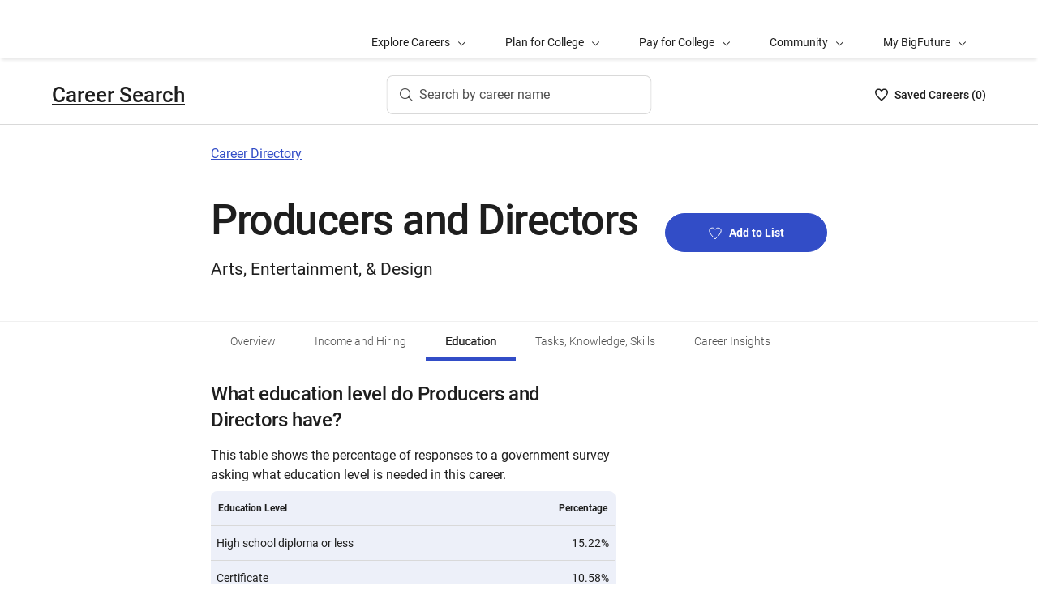

--- FILE ---
content_type: text/html; charset=utf-8
request_url: https://bigfuture.collegeboard.org/careers/producer-or-director/education
body_size: 19127
content:
<!DOCTYPE html><html lang="en"><head><meta charSet="utf-8"/><meta name="viewport" content="width=device-width"/><link rel="shortcut icon" href="https://bigfuture.collegeboard.org/themes/custom/apricot_theme/favicon.ico"/><script src="https://kiwi.collegeboard.org/embed.js" async=""></script><title>Producers and Directors Education - BigFuture Career Search</title><meta name="description" content="See education level statistics for Producers and Directors."/><link rel="canonical" href="https://bigfuture.collegeboard.org/careers/producer-or-director/education"/><meta id="ogTitle" property="og:title" content="Producers and Directors Education - BigFuture Career Search"/><meta id="ogURL" property="og:url" content="https://bigfuture.collegeboard.org/careers/producer-or-director/education"/><meta id="ogDescription" property="og:description" content="See education level statistics for Producers and Directors."/><meta id="ogType" property="og:type" content="website"/><meta property="og:image" content="https://secure-media.collegeboard.org/digitalServices/bigfuture/socialshare-BF-acorn-blue.png"/><meta property="og:image:url" content="https://secure-media.collegeboard.org/digitalServices/bigfuture/socialshare-BF-acorn-blue.png"/><meta property="og:image:secure_url" content="https://secure-media.collegeboard.org/digitalServices/bigfuture/socialshare-BF-acorn-blue.png"/><meta name="twitter:image" content="https://secure-media.collegeboard.org/digitalServices/bigfuture/socialshare-BF-acorn-blue.png"/><meta name="twitter:card" content="summary"/><meta id="twitterTitle" name="twitter:title" content="Producers and Directors Education - BigFuture Career Search"/><meta id="twitterDescription" name="twitter:description" content="See education level statistics for Producers and Directors."/><meta name="twitter:site:id" content="@CollegeBoard"/><meta name="twitter:creator" content="College Board"/><meta id="twitterURL" name="twitter:url" content="https://bigfuture.collegeboard.org/careers/producer-or-director/education"/><meta name="next-head-count" content="21"/><link rel="shortcut icon" href="https://bigfuture.collegeboard.org/themes/custom/apricot_theme/favicon.ico"/><link rel="stylesheet" href="https://atlas.collegeboard.org/apricot/prod/4.8.0/main.min.css"/><link rel="stylesheet" href="https://atlas.collegeboard.org/apricot/prod/4.8.0/athena.min.css"/><link rel="stylesheet" href="https://atlas.collegeboard.org/apricot/prod/4.8.0/bf.min.css"/><link rel="stylesheet" href="https://atlas.collegeboard.org/apricot/prod/4.8.0/glyphs.min.css"/><noscript data-n-css=""></noscript><script defer="" nomodule="" src="/_next/static/chunks/polyfills-42372ed130431b0a.js"></script><script src="/_next/static/chunks/webpack-7ab3068c828c5bf6.js" defer=""></script><script src="/_next/static/chunks/framework-48e855a26e82c682.js" defer=""></script><script src="/_next/static/chunks/main-4f0dd59515193b0b.js" defer=""></script><script src="/_next/static/chunks/pages/_app-085b5b39edf28d55.js" defer=""></script><script src="/_next/static/chunks/61d347e8-cf825ec688377748.js" defer=""></script><script src="/_next/static/chunks/160-9e02692aa03f62f8.js" defer=""></script><script src="/_next/static/chunks/675-2c0b130833b4269d.js" defer=""></script><script src="/_next/static/chunks/664-e347d64e56042a02.js" defer=""></script><script src="/_next/static/chunks/875-5c6abb8126f52acc.js" defer=""></script><script src="/_next/static/chunks/959-d72b623819c02753.js" defer=""></script><script src="/_next/static/chunks/196-5fdf2266f949c62b.js" defer=""></script><script src="/_next/static/chunks/351-6d768aca07a720c7.js" defer=""></script><script src="/_next/static/chunks/399-060ca4e465c1d7ae.js" defer=""></script><script src="/_next/static/chunks/686-236c72f5d27ce4ef.js" defer=""></script><script src="/_next/static/chunks/318-ad13651d4201c49d.js" defer=""></script><script src="/_next/static/chunks/288-72ee6ae3d1f57d22.js" defer=""></script><script src="/_next/static/chunks/pages/careers/%5Bid%5D/education-0d7b3db598907bba.js" defer=""></script><script src="/_next/static/12VPKmHY3Fs4w9_p-r2Ua/_buildManifest.js" defer=""></script><script src="/_next/static/12VPKmHY3Fs4w9_p-r2Ua/_ssgManifest.js" defer=""></script><style data-styled="" data-styled-version="5.3.11">:root{--local-nav-height:75px;--directory-section-scroll-margin-top:16rem;}/*!sc*/
data-styled.g1[id="sc-global-ciAKZb1"]{content:"sc-global-ciAKZb1,"}/*!sc*/
.dzMLEJ{-webkit-align-items:center;-webkit-box-align:center;-ms-flex-align:center;align-items:center;display:-webkit-box;display:-webkit-flex;display:-ms-flexbox;display:flex;height:24px;margin-bottom:auto;margin-top:auto;overflow:hidden;position:relative;}/*!sc*/
.dzMLEJ .list-heart-count{font-size:14px;font-weight:500;left:0;margin-bottom:auto;margin-left:auto;margin-right:auto;margin-top:auto;padding:0;position:relative;right:0;text-align:left;-webkit-text-decoration:none;text-decoration:none;top:50%;-webkit-transform:translate(0,-50%);-ms-transform:translate(0,-50%);transform:translate(0,-50%);white-space:nowrap;}/*!sc*/
.dzMLEJ .list-heart-count .savedText{display:inline;}/*!sc*/
@media (max-width:767.98px){.dzMLEJ .list-heart-count .savedText{display:none;}}/*!sc*/
data-styled.g14[id="sc-5433ed44-0"]{content:"dzMLEJ,"}/*!sc*/
.gpxpcz{height:24px;position:relative;width:16px;margin-right:8px;}/*!sc*/
.gpxpcz .list-heart-icon-background{border-radius:50%;bottom:0;box-shadow:none;height:24px;left:0;margin-bottom:auto;margin-left:auto;margin-right:auto;margin-top:auto;right:0;top:0;width:16px;z-index:0;}/*!sc*/
.gpxpcz .list-heart-icon{bottom:0;height:16px;left:0;margin-bottom:auto;margin-left:auto;margin-right:auto;margin-top:auto;position:absolute;right:0;stroke-linecap:round;stroke-linejoin:round;stroke-width:1.5;top:0;width:16px;z-index:1;}/*!sc*/
data-styled.g15[id="sc-5433ed44-1"]{content:"gpxpcz,"}/*!sc*/
.kqShqI{margin-left:8px;}/*!sc*/
.kqShqI .heart-list-container-link{-webkit-align-items:center;-webkit-box-align:center;-ms-flex-align:center;align-items:center;display:-webkit-box;display:-webkit-flex;display:-ms-flexbox;display:flex;-webkit-box-pack:center;-webkit-justify-content:center;-ms-flex-pack:center;justify-content:center;-webkit-text-decoration:none;text-decoration:none;}/*!sc*/
.kqShqI .heart-list-container-link .heart-animation-enter .list-heart-icon-background{box-shadow:0 0 1px 4px rgba(50,77,199,0.1),inset 0 0 0 8px rgba(50,77,199,0.1);-webkit-transition:all 250ms ease-in-out;transition:all 250ms ease-in-out;}/*!sc*/
.kqShqI .heart-list-container-link .heart-animation-enter .list-heart-icon{border-radius:none;-webkit-transform:scale(1);-ms-transform:scale(1);transform:scale(1);-webkit-transition:all 250ms ease-in-out;transition:all 250ms ease-in-out;}/*!sc*/
.kqShqI .heart-list-container-link .list-available-fade-enter .list-heart-count{-webkit-transform:translate(0,50%);-ms-transform:translate(0,50%);transform:translate(0,50%);-webkit-transition:-webkit-transform 250ms;-webkit-transition:transform 250ms;transition:transform 250ms;}/*!sc*/
.kqShqI .heart-list-container-link .list-available-fade-enter-active .list-heart-count{-webkit-transform:translate(0,-50%);-ms-transform:translate(0,-50%);transform:translate(0,-50%);-webkit-transition:-webkit-transform 250ms;-webkit-transition:transform 250ms;transition:transform 250ms;}/*!sc*/
.kqShqI .heart-list-container-link .list-available-fade-exit .list-heart-count{-webkit-transform:translate(0,100%);-ms-transform:translate(0,100%);transform:translate(0,100%);-webkit-transition:-webkit-transform 250ms;-webkit-transition:transform 250ms;transition:transform 250ms;}/*!sc*/
.kqShqI .heart-list-container-link .list-available-fade-exit-active .list-heart-count{-webkit-transform:translate(0,-200%);-ms-transform:translate(0,-200%);transform:translate(0,-200%);-webkit-transition:-webkit-transform 250ms;-webkit-transition:transform 250ms;transition:transform 250ms;}/*!sc*/
.kqShqI .heart-list-container-link .heart-animation-enter-active .list-heart-icon-background{box-shadow:0 0 6px 24px transparent,inset 0 0 0 0 transparent;-webkit-transition:all 250ms ease-in-out;transition:all 250ms ease-in-out;}/*!sc*/
.kqShqI .heart-list-container-link .heart-animation-enter-active .list-heart-icon{-webkit-transform:scale(1.4);-ms-transform:scale(1.4);transform:scale(1.4);-webkit-transition:all 250ms ease-in-out;transition:all 250ms ease-in-out;}/*!sc*/
.kqShqI .heart-list-container-link.header-heart-list-not-available{color:#1e1e1e;}/*!sc*/
.kqShqI .heart-list-container-link.header-heart-list-not-available .list-heart-icon{fill:none;stroke:#1e1e1e;}/*!sc*/
.kqShqI .heart-list-container-link.header-heart-list-available{color:#324dc7;}/*!sc*/
.kqShqI .heart-list-container-link.header-heart-list-available .list-heart-icon{fill:#324dc7;stroke:#324dc7;}/*!sc*/
.kqShqI .heart-list-container-link:hover.header-heart-list-not-available{color:#324dc7;}/*!sc*/
.kqShqI .heart-list-container-link:hover.header-heart-list-not-available:not(:focus){box-shadow:none;}/*!sc*/
.kqShqI .heart-list-container-link:hover.header-heart-list-not-available .list-heart-icon{fill:#324dc7;stroke:#324dc7;-webkit-transition:all 200ms ease-in-out;transition:all 200ms ease-in-out;}/*!sc*/
.kqShqI .heart-list-container-link:hover.header-heart-list-available{color:#1b2264;}/*!sc*/
.kqShqI .heart-list-container-link:hover.header-heart-list-available .list-heart-icon{fill:#1b2264;stroke:#1b2264;}/*!sc*/
.kqShqI .heart-list-container-link:focus{border-radius:4px;box-shadow:0 0 0 2px #324dc7;outline:none;-webkit-transition:all 250ms ease-in-out;transition:all 250ms ease-in-out;}/*!sc*/
data-styled.g16[id="sc-5433ed44-2"]{content:"kqShqI,"}/*!sc*/
.bHLRka h1{-webkit-letter-spacing:normal;-moz-letter-spacing:normal;-ms-letter-spacing:normal;letter-spacing:normal;}/*!sc*/
data-styled.g18[id="sc-5433ed44-4"]{content:"bHLRka,"}/*!sc*/
.feWLFH .career-header-link-fade-enter{opacity:0;}/*!sc*/
.feWLFH .career-header-link-fade-enter-active{opacity:1;-webkit-transition:all 250ms;transition:all 250ms;}/*!sc*/
.feWLFH .career-header-link-fade-exit{opacity:1;}/*!sc*/
.feWLFH .career-header-link-fade-exit-active{opacity:0;-webkit-transition:opacity 150ms;transition:opacity 150ms;}/*!sc*/
data-styled.g19[id="sc-5433ed44-5"]{content:"feWLFH,"}/*!sc*/
.hrIwDa a{color:#1e1e1e;}/*!sc*/
.hrIwDa a:focus{border-radius:4px;box-shadow:0 0 0 2px #324dc7;outline:none;}/*!sc*/
.hrIwDa a:visited{color:#1e1e1e !important;}/*!sc*/
.hrIwDa a:hover{color:#324dc7 !important;}/*!sc*/
data-styled.g20[id="sc-5433ed44-6"]{content:"hrIwDa,"}/*!sc*/
.MJDqU{-webkit-align-self:center;-ms-flex-item-align:center;align-self:center;display:-webkit-box;display:-webkit-flex;display:-ms-flexbox;display:flex;-webkit-flex-wrap:nowrap;-ms-flex-wrap:nowrap;flex-wrap:nowrap;margin-left:auto;}/*!sc*/
@media (min-width:767.98px){.MJDqU{left:50%;position:absolute;-webkit-transform:translateX(-50%);-ms-transform:translateX(-50%);transform:translateX(-50%);}}/*!sc*/
.MJDqU .cs-college-search-header-button{border:0;color:#505050;display:-webkit-box;display:-webkit-flex;display:-ms-flexbox;display:flex;-webkit-align-items:center;-webkit-box-align:center;-ms-flex-align:center;align-items:center;-webkit-box-pack:center;-webkit-justify-content:center;-ms-flex-pack:center;justify-content:center;white-space:nowrap;padding:8px;width:-webkit-fit-content;width:-moz-fit-content;width:fit-content;background:white;border-radius:8px;-webkit-transition:all 0.3s ease-in-out;transition:all 0.3s ease-in-out;}/*!sc*/
@media (min-width:767.98px){.MJDqU .cs-college-search-header-button{-webkit-box-pack:start;-webkit-justify-content:flex-start;-ms-flex-pack:start;justify-content:flex-start;padding:12px 40px 12px 16px;width:290px;box-shadow:inset 0 0 0 1px #d9d9d9;}}/*!sc*/
@media (min-width:1024px){.MJDqU .cs-college-search-header-button{width:327px;}}/*!sc*/
.MJDqU .cs-college-search-header-button:focus{outline:none;box-shadow:inset 0 0 0 2px #324dc7;}/*!sc*/
.MJDqU .cs-college-search-header-button:hover{box-shadow:inset 0 0 0 1px #505050;}/*!sc*/
.MJDqU .cs-college-search-header-button-label{margin-left:8px;display:inline;}/*!sc*/
@media (min-width:1px) and (max-width:767.98px){.MJDqU .cs-college-search-header-button-label{display:none;}}/*!sc*/
data-styled.g21[id="sc-5433ed44-7"]{content:"MJDqU,"}/*!sc*/
.LmitP{left:0;position:-webkit-sticky;position:sticky;right:0;top:0px;z-index:10;}/*!sc*/
data-styled.g22[id="sc-5433ed44-8"]{content:"LmitP,"}/*!sc*/
.ZMynN .cs-college-search-header-fade-enter{opacity:0;}/*!sc*/
.ZMynN .cs-college-search-header-fade-enter-active{opacity:1;-webkit-transition:all 300ms;transition:all 300ms;}/*!sc*/
.ZMynN .cs-college-search-header-fade-enter-active #cs-college-search-header-open{height:120px;}/*!sc*/
.ZMynN .cs-college-search-header-fade-enter-active #cs-college-search-header-close{height:73px;}/*!sc*/
.ZMynN .cs-college-search-header-fade-exit{opacity:1;}/*!sc*/
.ZMynN .cs-college-search-header-fade-exit-active{opacity:0;-webkit-transition:opacity 150ms,height 300ms;transition:opacity 150ms,height 300ms;}/*!sc*/
.ZMynN .cs-college-search-header-fade-exit-active #cs-college-search-header-close{height:120px;}/*!sc*/
.ZMynN .cs-college-search-header-fade-exit-active #cs-college-search-header-open{height:73px;}/*!sc*/
data-styled.g23[id="sc-5433ed44-9"]{content:"ZMynN,"}/*!sc*/
.fOxMqA{-webkit-align-items:center;-webkit-box-align:center;-ms-flex-align:center;align-items:center;display:-webkit-box;display:-webkit-flex;display:-ms-flexbox;display:flex;height:73px;padding-bottom:24px;padding-top:24px;place-content:space-between;}/*!sc*/
data-styled.g27[id="sc-5433ed44-13"]{content:"fOxMqA,"}/*!sc*/
.htmuea{left:0;position:-webkit-sticky;position:sticky;right:0;top:calc(-1 * var(--local-nav-height));-webkit-transition:top 0.3s;-webkit-transition:top 0.3s;transition:top 0.3s;z-index:11;}/*!sc*/
data-styled.g30[id="sc-5433ed44-16"]{content:"htmuea,"}/*!sc*/
.fUgfNN{margin-block:24px;}/*!sc*/
.fUgfNN:first-of-type{margin-top:0;}/*!sc*/
.fUgfNN:last-of-type + hr{display:none;}/*!sc*/
data-styled.g50[id="sc-32c54a86-0"]{content:"fUgfNN,"}/*!sc*/
.bmKUUN p{font-size:16px;font-weight:normal;line-height:24px;margin-bottom:8px;}/*!sc*/
data-styled.g51[id="sc-32c54a86-1"]{content:"bmKUUN,"}/*!sc*/
.jQzppO{font-size:24px;font-weight:500;-webkit-letter-spacing:-0.38px;-moz-letter-spacing:-0.38px;-ms-letter-spacing:-0.38px;letter-spacing:-0.38px;line-height:32px;}/*!sc*/
data-styled.g52[id="sc-32c54a86-2"]{content:"jQzppO,"}/*!sc*/
.jNmUrD *{font-family:Roboto;}/*!sc*/
data-styled.g54[id="sc-32c54a86-4"]{content:"jNmUrD,"}/*!sc*/
.ihTnZX{border:none;border-top:1px solid #f0f0f0;margin:24px 0;width:100%;}/*!sc*/
data-styled.g57[id="sc-32c54a86-7"]{content:"ihTnZX,"}/*!sc*/
.fkoDXP p{font-size:unset;line-height:unset;}/*!sc*/
data-styled.g83[id="sc-75769140-0"]{content:"fkoDXP,"}/*!sc*/
.ipENtv{background:#ffffff;box-shadow:0 3px 7px -7px rgba(0,0,0,0.03);height:50px;-ms-overflow-style:none;overflow-x:auto;position:-webkit-sticky;position:sticky;-webkit-scrollbar-width:none;-moz-scrollbar-width:none;-ms-scrollbar-width:none;scrollbar-width:none;top:0px;-webkit-transition:top 0.3s;transition:top 0.3s;z-index:9;}/*!sc*/
.ipENtv::-webkit-scrollbar{display:none;}/*!sc*/
data-styled.g154[id="sc-4d58b7dc-0"]{content:"ipENtv,"}/*!sc*/
.dBNrYz{border-top:solid 1px #f0f0f0;left:0;position:-webkit-sticky;position:sticky;right:0;top:0;}/*!sc*/
data-styled.g155[id="sc-4d58b7dc-1"]{content:"dBNrYz,"}/*!sc*/
.hvCFBg{border-bottom:solid 1px #f0f0f0;bottom:0;left:0;position:-webkit-sticky;position:sticky;right:0;}/*!sc*/
data-styled.g156[id="sc-4d58b7dc-2"]{content:"hvCFBg,"}/*!sc*/
.esiupv{height:48px !important;}/*!sc*/
@media (min-width:1px) and (max-width:767.98px){.esiupv{padding-left:0;}}/*!sc*/
@media (min-width:1px) and (max-width:767.98px){.esiupv.cb-tabs-menu ul{width:100%;}.esiupv.cb-tabs-menu ul li .cb-menu-link{padding:16px;}}/*!sc*/
.esiupv.cb-tabs-menu .cb-menu-link{box-shadow:inset 0 -4px 0 0 transparent,inset 0 0 0 2px transparent;color:#505050;font-size:14px;font-weight:300;padding:16px 24px;-webkit-transition:box-shadow 150ms,text-shadow 150ms,border-radius 150ms;transition:box-shadow 150ms,text-shadow 150ms,border-radius 150ms;white-space:nowrap;}/*!sc*/
.esiupv.cb-tabs-menu .cb-menu-link:hover,.esiupv.cb-tabs-menu .cb-menu-link.cb-selected{box-shadow:inset 0 -4px 0 0 #324dc7,inset 0 0 0 2px transparent;color:#1e1e1e;text-shadow:0.75px 0 0 currentColor;}/*!sc*/
.esiupv.cb-tabs-menu .cb-menu-link:hover{background-color:#f5f7fc;}/*!sc*/
.esiupv.cb-tabs-menu .cb-menu-link:focus{border-radius:4px;box-shadow:inset 0 -4px 0 0 transparent,inset 0 0 0 2px #324dc7;outline:none;-webkit-text-decoration:none !important;text-decoration:none !important;}/*!sc*/
.esiupv.cb-tabs-menu .cb-menu-link:focus.cb-selected{box-shadow:inset 0 -4px 0 0 #505050,inset 0 0 0 2px #324dc7;}/*!sc*/
.esiupv.cb-tabs-menu .cb-menu-link:focus:hover:not(.cb-selected){box-shadow:inset 0 -4px 0 0 #324dc7,inset 0 0 0 2px #324dc7;}/*!sc*/
@media (min-width:1px) and (max-width:767.98px){.esiupv.cb-tabs-menu .cb-menu-link{font-size:12px !important;}}/*!sc*/
data-styled.g157[id="sc-1c29de40-0"]{content:"esiupv,"}/*!sc*/
.fkuANI a.cb-link-blue:visited{color:#324dc7;}/*!sc*/
data-styled.g158[id="sc-3c74a9bb-0"]{content:"fkuANI,"}/*!sc*/
.jVXyMp{-webkit-transition:all 250ms ease-in-out;transition:all 250ms ease-in-out;background-color:none;background:#324dc7;}/*!sc*/
.jVXyMp.cb-btn-pulse .cb-btn-pulse-dots{left:50%;-webkit-transform:translateX(-50%);-ms-transform:translateX(-50%);transform:translateX(-50%);}/*!sc*/
.jVXyMp .heart-icon{height:16px;margin-right:9px;fill:transparent;width:16px;-webkit-transition:all 250ms ease-in-out;transition:all 250ms ease-in-out;display:inline;stroke:#fff;}/*!sc*/
.jVXyMp:hover .heart-icon,.jVXyMp:focus .heart-icon{fill:#fff;}/*!sc*/
data-styled.g159[id="sc-343672f7-0"]{content:"jVXyMp,"}/*!sc*/
.ihQztv{padding-left:0;list-style-type:disc;}/*!sc*/
data-styled.g161[id="sc-5e208c84-0"]{content:"ihQztv,"}/*!sc*/
.iLTFbH{display:inline;padding-right:8px;}/*!sc*/
.iLTFbH:after{content:' • ';margin-left:8px;}/*!sc*/
.iLTFbH:last-child:after{display:none;}/*!sc*/
data-styled.g162[id="sc-5e208c84-1"]{content:"iLTFbH,"}/*!sc*/
.dWFxSU{background:#ffffff;background-size:cover;display:-webkit-box;display:-webkit-flex;display:-ms-flexbox;display:flex;overflow:hidden;position:relative;width:100%;-webkit-flex-direction:column;-ms-flex-direction:column;flex-direction:column;min-height:288px;-webkit-box-pack:center;-webkit-justify-content:center;-ms-flex-pack:center;justify-content:center;color:#1e1e1e;}/*!sc*/
@media (min-width:768px){.dWFxSU{background-size:cover;}}/*!sc*/
data-styled.g163[id="sc-6a9f0c11-0"]{content:"dWFxSU,"}/*!sc*/
.eqRCbM{display:-webkit-box;display:-webkit-flex;display:-ms-flexbox;display:flex;-webkit-flex-flow:row wrap;-ms-flex-flow:row wrap;flex-flow:row wrap;}/*!sc*/
@media (min-width:768px){.eqRCbM{-webkit-flex-wrap:nowrap;-ms-flex-wrap:nowrap;flex-wrap:nowrap;}}/*!sc*/
data-styled.g167[id="sc-2a3733db-0"]{content:"eqRCbM,"}/*!sc*/
.djCDab{display:inline-block;margin:24px 0;min-width:100%;}/*!sc*/
@media (min-width:768px){.djCDab{min-width:calc(100% - 216px);}}/*!sc*/
data-styled.g168[id="sc-2a3733db-1"]{content:"djCDab,"}/*!sc*/
.gpsTXu{min-width:100%;display:-webkit-inline-box;display:-webkit-inline-flex;display:-ms-inline-flexbox;display:inline-flex;-webkit-flex-direction:column;-ms-flex-direction:column;flex-direction:column;-webkit-box-pack:center;-webkit-justify-content:center;-ms-flex-pack:center;justify-content:center;margin:24px 0;}/*!sc*/
@media (min-width:768px){.gpsTXu{padding-left:16px;min-width:216px;}}/*!sc*/
data-styled.g169[id="sc-2a3733db-2"]{content:"gpsTXu,"}/*!sc*/
.fpJfgh{width:100%;}/*!sc*/
@media (min-width:768px){.fpJfgh{max-width:200px;}}/*!sc*/
data-styled.g170[id="sc-2a3733db-3"]{content:"fpJfgh,"}/*!sc*/
.QlSsk{margin-bottom:16px;margin-top:16px;}/*!sc*/
data-styled.g171[id="sc-2a3733db-4"]{content:"QlSsk,"}/*!sc*/
.btcqsg{font-size:52px !important;margin-bottom:16px;font-weight:500;}/*!sc*/
data-styled.g172[id="sc-2a3733db-5"]{content:"btcqsg,"}/*!sc*/
.cOGlUj{min-height:224px;}/*!sc*/
data-styled.g173[id="sc-2a3733db-6"]{content:"cOGlUj,"}/*!sc*/
.jnRgKV{height:364px;width:217px;}/*!sc*/
.jnRgKV .cb-card-title-small{font-size:16px;}/*!sc*/
.jnRgKV .arrowRight{margin-left:8px;}/*!sc*/
.jnRgKV:hover{border-radius:16px;box-shadow:inset 0 0 0 3px #1e1e1e;-webkit-transition:all 250ms ease-in-out;transition:all 250ms ease-in-out;}/*!sc*/
.jnRgKV:focus{border-radius:16px;box-shadow:inset 0 0 0 4px #324dc7;}/*!sc*/
.jnRgKV:first-of-type{margin-left:8px;}/*!sc*/
data-styled.g176[id="sc-ed86b273-0"]{content:"jnRgKV,"}/*!sc*/
.eUKamP{display:block;margin-bottom:16px;}/*!sc*/
data-styled.g177[id="sc-ed86b273-1"]{content:"eUKamP,"}/*!sc*/
.hNlfsu .crsp-similar-career-add-to-list-btn{background:none;border:1px solid transparent;padding:3px 3.8px 3px 3px;position:relative;z-index:1;}/*!sc*/
.hNlfsu .crsp-similar-career-add-to-list-btn:focus{border:1px solid #28369a;border-radius:10px;padding:3px 3.8px 3px 3px;}/*!sc*/
.hNlfsu .crsp-similar-career-add-to-list-btn .crsp-similar-career-add-to-list-btn-icon{fill:#ffffff;height:21.2px;stroke:#324dc7;width:20.4px;}/*!sc*/
.hNlfsu .crsp-similar-career-add-to-list-btn .crsp-similar-career-add-to-list-btn-icon:hover{fill:#324dc7;stroke:#ffffff;}/*!sc*/
.hNlfsu .crsp-similar-career-add-to-list-btn .crsp-similar-career-remove-from-list-btn-icon{fill:#324dc7;height:21.2px;stroke:#ffffff;width:20.4px;}/*!sc*/
.hNlfsu .crsp-similar-career-add-to-list-btn .crsp-similar-career-remove-from-list-btn-icon:hover{fill:#ffffff;stroke:#324dc7;}/*!sc*/
data-styled.g178[id="sc-ed86b273-2"]{content:"hNlfsu,"}/*!sc*/
.jovJgf{display:-webkit-box;display:-webkit-flex;display:-ms-flexbox;display:flex;list-style:none;margin:0;padding:0;}/*!sc*/
.jovJgf li{display:-webkit-inline-box;display:-webkit-inline-flex;display:-ms-inline-flexbox;display:inline-flex;}/*!sc*/
data-styled.g181[id="sc-c643dbff-1"]{content:"jovJgf,"}/*!sc*/
.dKKXMg{border:1px solid #d9d9d9;height:100%;width:100%;}/*!sc*/
.dKKXMg .table-hidden-row{display:none;}/*!sc*/
.dKKXMg .header,.dKKXMg .cell{border:1px solid #d9d9d9;font-size:12px;font-weight:300;line-height:2;overflow:hidden;padding:7px;text-align:center;}/*!sc*/
data-styled.g241[id="sc-f93911c6-0"]{content:"dKKXMg,"}/*!sc*/
.cvTlmx{border:none !important;}/*!sc*/
.cvTlmx thead{border-bottom:1px solid rgb(217,217,217) !important;}/*!sc*/
.cvTlmx thead tr th:nth-child(odd){font-weight:bold;text-align:left;padding:9px;border:none;}/*!sc*/
.cvTlmx thead tr th:nth-child(even){font-weight:bold;text-align:right;padding:9px;border:none;}/*!sc*/
.cvTlmx tbody tr:not(:last-child){border-bottom:1px solid rgb(217,217,217) !important;}/*!sc*/
.cvTlmx tbody tr th.cell,.cvTlmx tbody tr td.cell{font-size:14px;}/*!sc*/
.cvTlmx tbody tr th.cell{border:none;line-height:24px;font-weight:normal;text-align:left;}/*!sc*/
.cvTlmx tbody tr td.cell{text-align:right;border:none;font-weight:400;}/*!sc*/
data-styled.g243[id="sc-e7094482-0"]{content:"cvTlmx,"}/*!sc*/
</style></head><body><div id="__next"><div id="bf-profile-main" class="bfr-main"><header><cbw-header classname="cb-bf-project" app-id="12" skip-target-id="main-content" use-global-navigation="false" home-link="https://bigfuture.collegeboard.org" home-link-location="Big Future" search_type="bf_site" data-cbtrack-corewidget="header" idp="ECL"></cbw-header></header><main><div class="cb-margin-bottom-8" id="bf-local-nav-root"></div><div id="app"><div class="sc-5433ed44-16 htmuea cb-white-bg cb-border-bottom"><div data-testid="cs-college-search-header" class="sc-5433ed44-8 LmitP"><div class="container"><div class="row cb-no-gutter"><div class="col-xs-12"><div class="sc-5433ed44-9 ZMynN"><div id="cs-college-search-header-close" class="sc-5433ed44-13 fOxMqA cs-college-search-header-close"><div class="sc-5433ed44-5 feWLFH"><div class="sc-5433ed44-4 bHLRka cb-black1-color"><div class="sc-5433ed44-6 hrIwDa"><a class="cb-roboto-medium cb-h4 cb-no-padding" data-testid="cs-career-search-brand-name" href="https://bigfuture.collegeboard.org/career-search">Career Search</a></div></div></div><div class="sc-5433ed44-7 MJDqU"><button type="button" data-testid="cs-search-button" aria-label="Search by career name" class="cs-college-search-header-button"><i class="cb-icon cb-search"></i><span class="cs-college-search-header-button-label">Search by career name</span></button></div><div role="region" aria-label="Saved Careers List Total" class="sc-5433ed44-2 kqShqI"><span class="cb-sr-only">Saved Careers List<!-- --> -<span data-testid="heart-list-link-aria-status" role="status" aria-live="polite"> no Careers are selected</span></span><a aria-label="Saved Careers List - 0" class="heart-list-container-link header-heart-list-not-available" data-testid="header-heart-list-link" href="https://bigfuture.collegeboard.org/career-search/career-list/"><div class="sc-5433ed44-1 gpxpcz"><div class="list-heart-icon-background"></div><svg class="list-heart-icon" xmlns="http://www.w3.org/2000/svg" viewBox="0 0 16 16" width="10" data-testid="list-heart-icon" x="0px" y="0px" xml:space="preserve" aria-hidden="true"><g id="list-heart-icon"><path class="st1" d="M8,14.8C5.2,12.4-0.6,6.5,1.1,3.2c0.5-1.1,1.5-1.8,2.7-2s2.4,0.2,3.2,1l1,1l1-1c0.8-0.8,2-1.2,3.2-1 c1.2,0.2,2.2,0.9,2.7,2C16.6,6.5,10.8,12.4,8,14.8z"></path></g></svg></div><div class="sc-5433ed44-0 dzMLEJ heart-container"><div class="list-heart-count" data-testid="list-heart-count"><span class="savedText">Saved <!-- -->Career<!-- -->s (</span>0<span class="savedText">)</span></div></div></a></div></div></div></div></div></div></div></div><div id="main-content"><div class="sc-6a9f0c11-0 dWFxSU sc-2a3733db-6 cOGlUj"><div class="container"><div class="row cb-no-gutter"><div class="col-md-10 offset-md-1 col-lg-8 offset-lg-2 cb-margin-top-24 cb-margin-bottom-24"><div class="sc-3c74a9bb-0 fkuANI"><a class="cb-link-blue" href="/careers">Career Directory</a></div><div class="sc-2a3733db-0 eqRCbM"><div class="sc-2a3733db-1 djCDab"><div class="sc-2a3733db-4 QlSsk"><h1 id="career-profile-header-27-2012.00-title" data-testid="career-profile-header-27-2012.00-title" font-size="52px !important" class="sc-2a3733db-5 btcqsg">Producers and Directors</h1></div><div><ul aria-label="Career Categories" id="career-profile-header-27-2012.00-categories" data-testid="career-profile-header-27-2012.00-categories" class="sc-5e208c84-0 ihQztv cb-paragraph1-res"><li spacing="8px" class="sc-5e208c84-1 iLTFbH"><span>Arts, Entertainment, &amp; Design</span></li></ul></div></div><div class="sc-2a3733db-2 gpsTXu"><div class="sc-2a3733db-3 fpJfgh"><button class="sc-343672f7-0 jVXyMp cb-btn cb-btn-block cb-btn-primary" data-testid="add-to-career-list-button-27-2012.00" id="add-to-career-list-button-27-2012.00" type="button" aria-describedby="career-profile-header-27-2012.00-title"><svg class="heart-icon" xmlns="http://www.w3.org/2000/svg" viewBox="0 0 16 16" width="10" data-testid="" x="0px" y="0px" xml:space="preserve" aria-hidden="true"><g id=""><path class="st1" d="M8,14.8C5.2,12.4-0.6,6.5,1.1,3.2c0.5-1.1,1.5-1.8,2.7-2s2.4,0.2,3.2,1l1,1l1-1c0.8-0.8,2-1.2,3.2-1 c1.2,0.2,2.2,0.9,2.7,2C16.6,6.5,10.8,12.4,8,14.8z"></path></g></svg><span>Add to List</span></button></div></div></div></div></div></div></div><div id="crp-profile-tabs-scroll-stop" style="position:relative;top:1px"></div><div class="sc-4d58b7dc-0 ipENtv"><div class="sc-4d58b7dc-1 dBNrYz"></div><div class="container " data-testid="one-column-grid"><div class="row"><div class="col-lg-8 offset-lg-2 col-md-10 offset-md-1 col-xs-12 "><div class="sc-1c29de40-0 esiupv cb-tabs-menu"><ul><li><a aria-current="false" data-testid="cb-tabs-menu-tab-0" class="cb-menu-link " href="/careers/producer-or-director"><span>Overview</span></a></li><li><a aria-current="false" data-testid="cb-tabs-menu-tab-1" class="cb-menu-link " href="/careers/producer-or-director/income-and-hiring"><span>Income and Hiring</span></a></li><li><a aria-current="true" data-testid="cb-tabs-menu-tab-2" class="cb-menu-link cb-selected" href="/careers/producer-or-director/education"><span>Education</span></a></li><li><a aria-current="false" data-testid="cb-tabs-menu-tab-3" class="cb-menu-link " href="/careers/producer-or-director/tasks-knowledge-skills"><span>Tasks, Knowledge, Skills</span></a></li><li><a aria-current="false" data-testid="cb-tabs-menu-tab-4" class="cb-menu-link " href="/careers/producer-or-director/readiness"><span>Career Insights</span></a></li></ul></div></div></div></div><div class="sc-4d58b7dc-2 hvCFBg"></div></div><div class="container"><div class="row cb-no-gutter"><div class="col-md-10 offset-md-1 col-lg-8 offset-lg-2 cb-margin-top-24 cb-margin-bottom-48"><div class="row"><div class="col-sm-8"><section class="sc-32c54a86-0 fUgfNN"><section class="sc-32c54a86-4 jNmUrD"><h2 id="bf-tab-panel-section-title" data-testid="bf-tab-panel-section-title" class="sc-32c54a86-2 jQzppO cb-margin-bottom-16">What education level do Producers and Directors have?</h2></section><div class="sc-32c54a86-1 bmKUUN cb-margin-bottom-16"><div class="sc-75769140-0"><p>This table shows the percentage of responses to a government survey asking what education level is needed in this career.</p></div><div class="cb-margin-bottom-16 cb-border-radius-8 cb-bf-blue-tint-2" data-testid="bf-table-container"><table class="sc-f93911c6-0 dKKXMg sc-e7094482-0 cvTlmx" data-testid="bf-table" font-weight="400"><thead data-testid="bf-table-header"><tr><th class="header" scope="col">Education Level</th><th class="header" scope="col">Percentage</th></tr></thead><tbody data-testid="bf-table-body"><tr class=""><th class="cell" scope="row">High school diploma or less</th><td class="cell">15.22%</td></tr><tr class=""><th class="cell" scope="row">Certificate</th><td class="cell">10.58%</td></tr><tr class=""><th class="cell" scope="row">Some college</th><td class="cell">4.61%</td></tr><tr class=""><th class="cell" scope="row">Associate degree</th><td class="cell">12.89%</td></tr><tr class=""><th class="cell" scope="row">Bachelor&#x27;s degree</th><td class="cell">56.67%</td></tr><tr class=""><th class="cell" scope="row">Master&#x27;s or professional degree</th><td class="cell">0.04%</td></tr><tr class=""><th class="cell" scope="row">Doctoral degree or more</th><td class="cell">0.00%</td></tr></tbody></table></div><div class="sc-75769140-0 cb-margin-bottom-16"><p>Percentages may not total 100 due to rounding.</p></div></div></section><hr class="sc-32c54a86-7 ihTnZX"/><hr class="sc-32c54a86-7 ihTnZX"/></div></div><section class="sc-32c54a86-0 fUgfNN"><section class="sc-32c54a86-4 jNmUrD"><h2 id="similar-careers-section-heading" data-testid="similar-careers-section-heading" class="sc-32c54a86-2 jQzppO cb-margin-bottom-16">You might also be interested in…</h2></section><div class="sc-32c54a86-1 bmKUUN cb-margin-bottom-16"><div role="region" aria-label="similar careers" class="cb-horizontal-carousel" data-cbtrack-comp="apricot-react:horizontal-carousel"><div class="cb-horizontal-nav cb-horizontal-nav-left"><a aria-label="scroll content to left" role="button" href="/#" tabindex="-1" aria-disabled="true" class=""><span class="cb-icon cb-left" aria-hidden="true"></span></a></div><div class="cb-horizontal-carousel-nav"><div class="cb-horizontal-carousel-content"><ul class="sc-c643dbff-1 jovJgf"><li class="sc-ed86b273-0 jnRgKV cb-margin-right-16 cb-margin-top-4 cb-margin-bottom-4 cb-card cb-card-title-link" tabindex="-1"><div class="sc-ed86b273-2 hNlfsu cb-card-header align-items-center"><div></div><button type="button" class="crsp-similar-career-add-to-list-btn" aria-label="Add Poets, Lyricists and Creative Writers to Career List"><svg class="crsp-similar-career-add-to-list-btn-icon" xmlns="http://www.w3.org/2000/svg" viewBox="0 0 16 16" data-testid="crsp-similar-career-heart-icon-27-3043.05" x="0px" y="0px" xml:space="preserve" aria-hidden="true"><g id="crsp-similar-career-heart-icon-27-3043.05"><path class="st1" d="M8,14.8C5.2,12.4-0.6,6.5,1.1,3.2c0.5-1.1,1.5-1.8,2.7-2s2.4,0.2,3.2,1l1,1l1-1c0.8-0.8,2-1.2,3.2-1 c1.2,0.2,2.2,0.9,2.7,2C16.6,6.5,10.8,12.4,8,14.8z"></path></g></svg></button></div><div class="cb-card-content"><a data-card-link="/careers/poet-lyricist-or-creative-writer" rel="noreferrer" class="sc-ed86b273-1 eUKamP" href="/careers/poet-lyricist-or-creative-writer"><h2 class="cb-card-title-small cb-roboto-medium">Poets, Lyricists and Creative Writers<span class="cb-icon cb-east arrowRight"></span></h2></a><div class="cb-border cb-border-top-1 cb-gray5-border cb-border-dashed cb-roboto-light cb-font-size-small"><div class="cb-padding-top-8"><div class="display-inline-flex cb-padding-bottom-8"><span class="cb-icon cb-dollar cb-blue5-color cb-padding-right-16 cb-padding-top-4" role="img" aria-label="Median Yearly Income"></span><div><strong class="cb-roboto-medium">$52,319</strong> <!-- -->Median Yearly Income</div></div><div class="display-inline-flex cb-padding-bottom-8"><span class="cb-icon cb-graph cb-blue5-color cb-padding-right-16 cb-padding-top-4" role="img" aria-label="Projected Job Growth"></span><div><strong class="cb-roboto-medium">+10.07%</strong> <!-- -->Projected Job Growth</div></div></div></div></div></li><li class="sc-ed86b273-0 jnRgKV cb-margin-right-16 cb-margin-top-4 cb-margin-bottom-4 cb-card cb-card-title-link" tabindex="-1"><div class="sc-ed86b273-2 hNlfsu cb-card-header align-items-center"><div></div><button type="button" class="crsp-similar-career-add-to-list-btn" aria-label="Add Talent Directors to Career List"><svg class="crsp-similar-career-add-to-list-btn-icon" xmlns="http://www.w3.org/2000/svg" viewBox="0 0 16 16" data-testid="crsp-similar-career-heart-icon-27-2012.04" x="0px" y="0px" xml:space="preserve" aria-hidden="true"><g id="crsp-similar-career-heart-icon-27-2012.04"><path class="st1" d="M8,14.8C5.2,12.4-0.6,6.5,1.1,3.2c0.5-1.1,1.5-1.8,2.7-2s2.4,0.2,3.2,1l1,1l1-1c0.8-0.8,2-1.2,3.2-1 c1.2,0.2,2.2,0.9,2.7,2C16.6,6.5,10.8,12.4,8,14.8z"></path></g></svg></button></div><div class="cb-card-content"><a data-card-link="/careers/talent-director" rel="noreferrer" class="sc-ed86b273-1 eUKamP" href="/careers/talent-director"><h2 class="cb-card-title-small cb-roboto-medium">Talent Directors<span class="cb-icon cb-east arrowRight"></span></h2></a><div class="cb-border cb-border-top-1 cb-gray5-border cb-border-dashed cb-roboto-light cb-font-size-small"><div class="cb-padding-top-8"><div class="display-inline-flex cb-padding-bottom-8"><span class="cb-icon cb-dollar cb-blue5-color cb-padding-right-16 cb-padding-top-4" role="img" aria-label="Median Yearly Income"></span><div><strong class="cb-roboto-medium">$78,312</strong> <!-- -->Median Yearly Income</div></div><div class="display-inline-flex cb-padding-bottom-8"><span class="cb-icon cb-graph cb-blue5-color cb-padding-right-16 cb-padding-top-4" role="img" aria-label="Projected Job Growth"></span><div><strong class="cb-roboto-medium">+6.99%</strong> <!-- -->Projected Job Growth</div></div></div></div></div></li><li class="sc-ed86b273-0 jnRgKV cb-margin-right-16 cb-margin-top-4 cb-margin-bottom-4 cb-card cb-card-title-link" tabindex="-1"><div class="sc-ed86b273-2 hNlfsu cb-card-header align-items-center"><div></div><button type="button" class="crsp-similar-career-add-to-list-btn" aria-label="Add Musicians and Singers to Career List"><svg class="crsp-similar-career-add-to-list-btn-icon" xmlns="http://www.w3.org/2000/svg" viewBox="0 0 16 16" data-testid="crsp-similar-career-heart-icon-27-2042.00" x="0px" y="0px" xml:space="preserve" aria-hidden="true"><g id="crsp-similar-career-heart-icon-27-2042.00"><path class="st1" d="M8,14.8C5.2,12.4-0.6,6.5,1.1,3.2c0.5-1.1,1.5-1.8,2.7-2s2.4,0.2,3.2,1l1,1l1-1c0.8-0.8,2-1.2,3.2-1 c1.2,0.2,2.2,0.9,2.7,2C16.6,6.5,10.8,12.4,8,14.8z"></path></g></svg></button></div><div class="cb-card-content"><a data-card-link="/careers/musician-or-singer" rel="noreferrer" class="sc-ed86b273-1 eUKamP" href="/careers/musician-or-singer"><h2 class="cb-card-title-small cb-roboto-medium">Musicians and Singers<span class="cb-icon cb-east arrowRight"></span></h2></a><div class="cb-border cb-border-top-1 cb-gray5-border cb-border-dashed cb-roboto-light cb-font-size-small"><div class="cb-padding-top-8"><div class="display-inline-flex cb-padding-bottom-8"><span class="cb-icon cb-dollar cb-blue5-color cb-padding-right-16 cb-padding-top-4" role="img" aria-label="Median Yearly Income"></span><div><strong class="cb-roboto-medium">$68,852</strong> <!-- -->Median Yearly Income</div></div><div class="display-inline-flex cb-padding-bottom-8"><span class="cb-icon cb-graph cb-blue5-color cb-padding-right-16 cb-padding-top-4" role="img" aria-label="Projected Job Growth"></span><div><strong class="cb-roboto-medium">+6.15%</strong> <!-- -->Projected Job Growth</div></div></div></div></div></li><li class="sc-ed86b273-0 jnRgKV cb-margin-right-16 cb-margin-top-4 cb-margin-bottom-4 cb-card cb-card-title-link" tabindex="-1"><div class="sc-ed86b273-2 hNlfsu cb-card-header align-items-center"><div></div><button type="button" class="crsp-similar-career-add-to-list-btn" aria-label="Add Reporters and Journalists to Career List"><svg class="crsp-similar-career-add-to-list-btn-icon" xmlns="http://www.w3.org/2000/svg" viewBox="0 0 16 16" data-testid="crsp-similar-career-heart-icon-27-3023.00" x="0px" y="0px" xml:space="preserve" aria-hidden="true"><g id="crsp-similar-career-heart-icon-27-3023.00"><path class="st1" d="M8,14.8C5.2,12.4-0.6,6.5,1.1,3.2c0.5-1.1,1.5-1.8,2.7-2s2.4,0.2,3.2,1l1,1l1-1c0.8-0.8,2-1.2,3.2-1 c1.2,0.2,2.2,0.9,2.7,2C16.6,6.5,10.8,12.4,8,14.8z"></path></g></svg></button></div><div class="cb-card-content"><a data-card-link="/careers/news-analyst-reporter-or-journalist" rel="noreferrer" class="sc-ed86b273-1 eUKamP" href="/careers/news-analyst-reporter-or-journalist"><h2 class="cb-card-title-small cb-roboto-medium">Reporters and Journalists<span class="cb-icon cb-east arrowRight"></span></h2></a><div class="cb-border cb-border-top-1 cb-gray5-border cb-border-dashed cb-roboto-light cb-font-size-small"><div class="cb-padding-top-8"><div class="display-inline-flex cb-padding-bottom-8"><span class="cb-icon cb-dollar cb-blue5-color cb-padding-right-16 cb-padding-top-4" role="img" aria-label="Median Yearly Income"></span><div><strong class="cb-roboto-medium">$56,905</strong> <!-- -->Median Yearly Income</div></div><div class="display-inline-flex cb-padding-bottom-8"><span class="cb-icon cb-graph cb-blue5-color cb-padding-right-16 cb-padding-top-4" role="img" aria-label="Projected Job Growth"></span><div><strong class="cb-roboto-medium">-2.63%</strong> <!-- -->Projected Job Growth</div></div></div></div></div></li><li class="sc-ed86b273-0 jnRgKV cb-margin-right-16 cb-margin-top-4 cb-margin-bottom-4 cb-card cb-card-title-link" tabindex="-1"><div class="sc-ed86b273-2 hNlfsu cb-card-header align-items-center"><div></div><button type="button" class="crsp-similar-career-add-to-list-btn" aria-label="Add Special Effects Artists and Animators to Career List"><svg class="crsp-similar-career-add-to-list-btn-icon" xmlns="http://www.w3.org/2000/svg" viewBox="0 0 16 16" data-testid="crsp-similar-career-heart-icon-27-1014.00" x="0px" y="0px" xml:space="preserve" aria-hidden="true"><g id="crsp-similar-career-heart-icon-27-1014.00"><path class="st1" d="M8,14.8C5.2,12.4-0.6,6.5,1.1,3.2c0.5-1.1,1.5-1.8,2.7-2s2.4,0.2,3.2,1l1,1l1-1c0.8-0.8,2-1.2,3.2-1 c1.2,0.2,2.2,0.9,2.7,2C16.6,6.5,10.8,12.4,8,14.8z"></path></g></svg></button></div><div class="cb-card-content"><a data-card-link="/careers/multimedia-artist-and-animator" rel="noreferrer" class="sc-ed86b273-1 eUKamP" href="/careers/multimedia-artist-and-animator"><h2 class="cb-card-title-small cb-roboto-medium">Special Effects Artists and Animators<span class="cb-icon cb-east arrowRight"></span></h2></a><div class="cb-border cb-border-top-1 cb-gray5-border cb-border-dashed cb-roboto-light cb-font-size-small"><div class="cb-padding-top-8"><div class="display-inline-flex cb-padding-bottom-8"><span class="cb-icon cb-dollar cb-blue5-color cb-padding-right-16 cb-padding-top-4" role="img" aria-label="Median Yearly Income"></span><div><strong class="cb-roboto-medium">$68,778</strong> <!-- -->Median Yearly Income</div></div><div class="display-inline-flex cb-padding-bottom-8"><span class="cb-icon cb-graph cb-blue5-color cb-padding-right-16 cb-padding-top-4" role="img" aria-label="Projected Job Growth"></span><div><strong class="cb-roboto-medium">+9.04%</strong> <!-- -->Projected Job Growth</div></div></div></div></div></li></ul></div></div><div class="cb-horizontal-nav cb-horizontal-nav-right"><a aria-label="scroll content to right" href="/#" role="button" tabindex="-1" aria-disabled="true" class=""><span class="cb-icon cb-right" aria-hidden="true"></span></a></div></div></div></section><hr class="sc-32c54a86-7 ihTnZX"/><div class="sc-75769140-0 fkoDXP cb-margin-top-16 cb-font-size-xsmall cb-font-weight-light"><p>Data on career profiles are based on information supplied by the <a class="cb-link-black" href="https://bigfuture.collegeboard.org/explore-careers/career-data-partnership">O*NET Program</a>, sponsored by U.S. Department of Labor, Employment, and Training Administration.</p>
</div></div></div></div></div></div><div class="cb-toast-container cb-toast-container-bottom" style="top:0;bottom:16px"></div></main><footer><cbw-footer back-to-top-background-color="#1E1E1E" background-color="#324DC7" color="light" back-to-top-color="light" links-url="https://bigfuture.collegeboard.org/athena/bf-footer" data-cbtrack-corewidget="footer"></cbw-footer></footer></div></div><script id="__NEXT_DATA__" type="application/json">{"props":{"pageProps":{"careerData":{"relatedCareers":[{"titleSlug":"video-game-designer","humanizedTitle":"Video Game Designers","onetId":"15-1255.01"},{"titleSlug":"art-director","humanizedTitle":"Art Directors","onetId":"27-1011.00"},{"titleSlug":"multimedia-artist-and-animator","humanizedTitle":"Special Effects Artists and Animators","onetId":"27-1014.00"},{"titleSlug":"actor","humanizedTitle":"Actors","onetId":"27-2011.00"},{"titleSlug":"program-director","humanizedTitle":"Media Programming Directors","onetId":"27-2012.03"},{"titleSlug":"technical-director-manager","humanizedTitle":"Technical Directors and Managers","onetId":"27-2012.05"},{"titleSlug":"talent-director","humanizedTitle":"Talent Directors","onetId":"27-2012.04"},{"titleSlug":"disc-jockey-except-radio","humanizedTitle":"Disc Jockeys","onetId":"27-2091.00"},{"titleSlug":"choreographer","humanizedTitle":"Choreographers","onetId":"27-2032.00"},{"titleSlug":"music-director-or-composer","humanizedTitle":"Music Directors and Composers","onetId":"27-2041.00"},{"titleSlug":"musician-or-singer","humanizedTitle":"Musicians and Singers","onetId":"27-2042.00"},{"titleSlug":"radio-and-television-announcer","humanizedTitle":"Radio and Television Announcers","onetId":"27-3011.00"},{"titleSlug":"news-analyst-reporter-or-journalist","humanizedTitle":"Reporters and Journalists","onetId":"27-3023.00"},{"titleSlug":"editor","humanizedTitle":"Editors","onetId":"27-3041.00"},{"titleSlug":"writer-or-author","humanizedTitle":"Writers and Authors","onetId":"27-3043.00"},{"titleSlug":"poet-lyricist-or-creative-writer","humanizedTitle":"Poets, Lyricists and Creative Writers","onetId":"27-3043.05"},{"titleSlug":"film-and-video-editor","humanizedTitle":"Film and Video Editors","onetId":"27-4032.00"}],"description":"Produce or direct stage, television, radio, video, or film productions for entertainment, information, or instruction. Responsible for creative decisions, such as interpretation of script, choice of actors or guests, set design, sound, special effects, and choreography.","coreTasks":["Plan details such as framing, composition, camera movement, sound, and actor movement for each shot or scene.","Communicate to actors the approach, characterization, and movement needed for each scene in such a way that rehearsals and takes are minimized.","Direct live broadcasts, films and recordings, or non-broadcast programming for public entertainment or education.","Research production topics using the internet, video archives, and other informational sources.","Study and research scripts to determine how they should be directed.","Review film, recordings, or rehearsals to ensure conformance to production and broadcast standards.","Supervise and coordinate the work of camera, lighting, design, and sound crew members.","Confer with technical directors, managers, crew members, and writers to discuss details of production, such as photography, script, music, sets, and costumes.","Perform management activities, such as budgeting, scheduling, planning, and marketing.","Consult with writers, producers, or actors about script changes or \"workshop\" scripts, through rehearsal with writers and actors to create final drafts.","Identify and approve equipment and elements required for productions, such as scenery, lights, props, costumes, choreography, and music.","Establish pace of programs and sequences of scenes according to time requirements and cast and set accessibility.","Conduct meetings with staff to discuss production progress and to ensure production objectives are attained.","Compile scripts, program notes, and other material related to productions.","Resolve personnel problems that arise during the production process by acting as liaisons between dissenting parties when necessary.","Coordinate the activities of writers, directors, managers, and other personnel throughout the production process.","Obtain rights to scripts or to such items as existing video footage."],"employment":[{"number":193326,"year":2022},{"number":184643,"year":2023},{"number":186470,"year":2024},{"number":189860,"year":2025},{"number":192805,"year":2026},{"number":195439,"year":2027},{"number":197550,"year":2028},{"number":199510,"year":2029},{"number":201696,"year":2030},{"number":203731,"year":2031},{"number":205632,"year":2032},{"number":207389,"year":2033},{"number":209029,"year":2034}],"otherJobTitles":[{"name":"Production Managers","uniquePostings":1593},{"name":"Producers","uniquePostings":1063},{"name":"News Producers","uniquePostings":1030},{"name":"Holiday Associates","uniquePostings":778},{"name":"Associate Producers","uniquePostings":572}],"typicalEdLevel":"a Bachelor's degree","onetId":"27-2012.00","medianEarnings":78311.63,"skills":[{"level":"62.571366","importance":"4.38","name":"Active Listening","description":"Giving full attention to what other people are saying, taking time to understand the points being made, asking questions as appropriate, and not interrupting at inappropriate times."},{"level":"60.714225","importance":"4","name":"Monitoring","description":"Monitoring/Assessing performance of yourself, other individuals, or organizations to make improvements or take corrective action."},{"level":"60.714225","importance":"4","name":"Speaking","description":"Talking to others to convey information effectively."},{"level":"58.857084","importance":"4","name":"Critical Thinking","description":"Using logic and reasoning to identify the strengths and weaknesses of alternative solutions, conclusions, or approaches to problems."},{"level":"57.1428","importance":"4","name":"Reading Comprehension","description":"Understanding written sentences and paragraphs in work-related documents."},{"level":"64.28565","importance":"3.88","name":"Coordination","description":"Adjusting actions in relation to others' actions."},{"level":"55.428516","importance":"3.88","name":"Social Perceptiveness","description":"Being aware of others' reactions and understanding why they react as they do."},{"level":"60.714225","importance":"3.75","name":"Writing","description":"Communicating effectively in writing as appropriate for the needs of the audience."},{"level":"58.857084","importance":"3.62","name":"Time Management","description":"Managing one's own time and the time of others."},{"level":"57.1428","importance":"3.62","name":"Management of Personnel Resources","description":"Motivating, developing, and directing people as they work, identifying the best people for the job."},{"level":"51.714234000000005","importance":"3.5","name":"Judgment and Decision Making","description":"Considering the relative costs and benefits of potential actions to choose the most appropriate one."},{"level":"49.99995","importance":"3.5","name":"Systems Analysis","description":"Determining how a system should work and how changes in conditions, operations, and the environment will affect outcomes."},{"level":"49.99995","importance":"3.38","name":"Complex Problem Solving","description":"Identifying complex problems and reviewing related information to develop and evaluate options and implement solutions."},{"level":"49.99995","importance":"3.25","name":"Active Learning","description":"Understanding the implications of new information for both current and future problem-solving and decision-making."},{"level":"48.285666","importance":"3.25","name":"Negotiation","description":"Bringing others together and trying to reconcile differences."},{"level":"46.428525","importance":"3.25","name":"Systems Evaluation","description":"Identifying measures or indicators of system performance and the actions needed to improve or correct performance, relative to the goals of the system."},{"level":"49.99995","importance":"3.12","name":"Learning Strategies","description":"Selecting and using training/instructional methods and procedures appropriate for the situation when learning or teaching new things."},{"level":"51.714234000000005","importance":"3","name":"Management of Financial Resources","description":"Determining how money will be spent to get the work done, and accounting for these expenditures."},{"level":"49.99995","importance":"3","name":"Persuasion","description":"Persuading others to change their minds or behavior."},{"level":"41.142815999999996","importance":"3","name":"Service Orientation","description":"Actively looking for ways to help people."},{"level":"46.428525","importance":"2.88","name":"Instructing","description":"Teaching others how to do something."},{"level":"46.428525","importance":"2.75","name":"Management of Material Resources","description":"Obtaining and seeing to the appropriate use of equipment, facilities, and materials needed to do certain work."},{"level":"37.428534","importance":"2.5","name":"Mathematics","description":"Using mathematics to solve problems."},{"level":"35.71425","importance":"2.5","name":"Quality Control Analysis","description":"Conducting tests and inspections of products, services, or processes to evaluate quality or performance."},{"level":"30.285684000000003","importance":"2.25","name":"Operations Monitoring","description":"Watching gauges, dials, or other indicators to make sure a machine is working properly."},{"level":"28.5714","importance":"2.12","name":"Operations Analysis","description":"Analyzing needs and product requirements to create a design."},{"level":"23.142834","importance":"2","name":"Technology Design","description":"Generating or adapting equipment and technology to serve user needs."},{"level":"24.999975","importance":"1.88","name":"Operation and Control","description":"Controlling operations of equipment or systems."},{"level":"15.999984000000001","importance":"1.75","name":"Equipment Selection","description":"Determining the kind of tools and equipment needed to do a job."},{"level":"14.2857","importance":"1.75","name":"Troubleshooting","description":"Determining causes of operating errors and deciding what to do about it."},{"level":"12.571416000000001","importance":"1.75","name":"Programming","description":"Writing computer programs for various purposes."},{"level":"1.714284","importance":"1.12","name":"Science","description":"Using scientific rules and methods to solve problems."},{"level":"0","importance":"1","name":"Installation","description":"Installing equipment, machines, wiring, or programs to meet specifications."},{"level":"0","importance":"1","name":"Repairing","description":"Repairing machines or systems using the needed tools."},{"level":"0","importance":"1","name":"Equipment Maintenance","description":"Performing routine maintenance on equipment and determining when and what kind of maintenance is needed."}],"titleSlug":"producer-or-director","annualEarnings":[{"earnings":37158.81,"percentile":10},{"earnings":54078.4,"percentile":25},{"earnings":78311.63,"percentile":50},{"earnings":125476.97,"percentile":75},{"earnings":200525.66,"percentile":90}],"occupationInterests":{"realistic":2.14,"firstInterestHighPoint":"Artistic","conventional":3.55,"social":3.13,"thirdInterestHighPoint":null,"investigative":2.23,"artistic":6.15,"enterprising":5.78,"secondInterestHighPoint":"Enterprising","workValuesRating":{"relationships":5.17,"workingConditions":5.08,"achievement":5.83,"recognition":6,"independence":6.33,"support":2.83}},"educationAttainmentLevels":[{"level":"a high school diploma or less","percent":15.22},{"level":"a certificate","percent":10.58},{"level":"some college","percent":4.61},{"level":"an Associate degree","percent":12.89},{"level":"a Bachelor's degree","percent":56.669998},{"level":"a Master's or Professional degree","percent":0.04},{"level":"a Doctoral degree or more","percent":0}],"humanizedTitle":"Producers and Directors","projectedJobGrowth":6.99,"hasKsaData":true,"categories":[4],"id":"27-2012.00","knowledge":[{"level":"70.857072","importance":"4.72","name":"Communications and Media","description":"Knowledge of media production, communication, and dissemination techniques and methods. This includes alternative ways to inform and entertain via written, oral, and visual media."},{"level":"56.714229","importance":"3.86","name":"English Language","description":"Knowledge of the structure and content of the English language including the meaning and spelling of words, and rules of composition and grammar."},{"level":"49.99995","importance":"3.74","name":"Telecommunications","description":"Knowledge of transmission, broadcasting, switching, control, and operation of telecommunications systems."},{"level":"56.428515000000004","importance":"3.57","name":"Computers and Electronics","description":"Knowledge of circuit boards, processors, chips, electronic equipment, and computer hardware and software, including applications and programming."},{"level":"45.571383","importance":"3.35","name":"Administration and Management","description":"Knowledge of business and management principles involved in strategic planning, resource allocation, human resources modeling, leadership technique, production methods, and coordination of people and resources."},{"level":"40.571388","importance":"3.17","name":"Customer and Personal Service","description":"Knowledge of principles and processes for providing customer and personal services. This includes customer needs assessment, meeting quality standards for services, and evaluation of customer satisfaction."},{"level":"42.428529000000005","importance":"2.81","name":"Fine Arts","description":"Knowledge of the theory and techniques required to compose, produce, and perform works of music, dance, visual arts, drama, and sculpture."},{"level":"36.142821","importance":"2.71","name":"Engineering and Technology","description":"Knowledge of the practical application of engineering science and technology. This includes applying principles, techniques, procedures, and equipment to the design and production of various goods and services."},{"level":"33.714252","importance":"2.52","name":"Sales and Marketing","description":"Knowledge of principles and methods for showing, promoting, and selling products or services. This includes marketing strategy and tactics, product demonstration, sales techniques, and sales control systems."},{"level":"44.142813","importance":"2.47","name":"Administrative","description":"Knowledge of administrative and office procedures and systems such as word processing, managing files and records, stenography and transcription, designing forms, and workplace terminology."},{"level":"35.428536","importance":"2.41","name":"Education and Training","description":"Knowledge of principles and methods for curriculum and training design, teaching and instruction for individuals and groups, and the measurement of training effects."},{"level":"26.999973","importance":"2.24","name":"Production and Processing","description":"Knowledge of raw materials, production processes, quality control, costs, and other techniques for maximizing the effective manufacture and distribution of goods."},{"level":"29.99997","importance":"2.22","name":"Law and Government","description":"Knowledge of laws, legal codes, court procedures, precedents, government regulations, executive orders, agency rules, and the democratic political process."},{"level":"34.28568","importance":"2.17","name":"Geography","description":"Knowledge of principles and methods for describing the features of land, sea, and air masses, including their physical characteristics, locations, interrelationships, and distribution of plant, animal, and human life."},{"level":"28.428543","importance":"2.14","name":"Personnel and Human Resources","description":"Knowledge of principles and procedures for personnel recruitment, selection, training, compensation and benefits, labor relations and negotiation, and personnel information systems."},{"level":"24.714261","importance":"2.13","name":"Design","description":"Knowledge of design techniques, tools, and principles involved in production of precision technical plans, blueprints, drawings, and models."},{"level":"28.5714","importance":"2.12","name":"Mathematics","description":"Knowledge of arithmetic, algebra, geometry, calculus, statistics, and their applications."},{"level":"32.571396","importance":"2.09","name":"Sociology and Anthropology","description":"Knowledge of group behavior and dynamics, societal trends and influences, human migrations, ethnicity, cultures, and their history and origins."},{"level":"22.142835","importance":"2.07","name":"Foreign Language","description":"Knowledge of the structure and content of a foreign (non-English) language including the meaning and spelling of words, rules of composition and grammar, and pronunciation."},{"level":"29.428542","importance":"2.01","name":"Psychology","description":"Knowledge of human behavior and performance; individual differences in ability, personality, and interests; learning and motivation; psychological research methods; and the assessment and treatment of behavioral and affective disorders."},{"level":"32.142825","importance":"2","name":"Philosophy and Theology","description":"Knowledge of different philosophical systems and religions. This includes their basic principles, values, ethics, ways of thinking, customs, practices, and their impact on human culture."},{"level":"22.999977","importance":"1.87","name":"History and Archeology","description":"Knowledge of historical events and their causes, indicators, and effects on civilizations and cultures."},{"level":"17.714268","importance":"1.79","name":"Economics and Accounting","description":"Knowledge of economic and accounting principles and practices, the financial markets, banking, and the analysis and reporting of financial data."},{"level":"12.285702","importance":"1.64","name":"Public Safety and Security","description":"Knowledge of relevant equipment, policies, procedures, and strategies to promote effective local, state, or national security operations for the protection of people, data, property, and institutions."},{"level":"17.571411","importance":"1.6","name":"Transportation","description":"Knowledge of principles and methods for moving people or goods by air, rail, sea, or road, including the relative costs and benefits."},{"level":"13.428557999999999","importance":"1.53","name":"Mechanical","description":"Knowledge of machines and tools, including their designs, uses, repair, and maintenance."},{"level":"12.142845","importance":"1.34","name":"Therapy and Counseling","description":"Knowledge of principles, methods, and procedures for diagnosis, treatment, and rehabilitation of physical and mental dysfunctions, and for career counseling and guidance."},{"level":"9.142848","importance":"1.31","name":"Physics","description":"Knowledge and prediction of physical principles, laws, their interrelationships, and applications to understanding fluid, material, and atmospheric dynamics, and mechanical, electrical, atomic and sub-atomic structures and processes."},{"level":"4.714281000000001","importance":"1.17","name":"Building and Construction","description":"Knowledge of materials, methods, and the tools involved in the construction or repair of houses, buildings, or other structures such as highways and roads."},{"level":"4.857138000000001","importance":"1.14","name":"Medicine and Dentistry","description":"Knowledge of the information and techniques needed to diagnose and treat human injuries, diseases, and deformities. This includes symptoms, treatment alternatives, drug properties and interactions, and preventive health-care measures."},{"level":"2.999997","importance":"1.14","name":"Food Production","description":"Knowledge of techniques and equipment for planting, growing, and harvesting food products (both plant and animal) for consumption, including storage/handling techniques."},{"level":"2.142855","importance":"1.1","name":"Biology","description":"Knowledge of plant and animal organisms, their tissues, cells, functions, interdependencies, and interactions with each other and the environment."},{"level":"0.7142850000000001","importance":"1.02","name":"Chemistry","description":"Knowledge of the chemical composition, structure, and properties of substances and of the chemical processes and transformations that they undergo. This includes uses of chemicals and their interactions, danger signs, production techniques, and disposal methods."}],"similarCareers":[{"id":"27-3043.05","medianEarnings":52318.78,"titleSlug":"poet-lyricist-or-creative-writer","description":"Create original written works, such as scripts, essays, prose, poetry or song lyrics, for publication or performance.","humanizedTitle":"Poets, Lyricists and Creative Writers","projectedJobGrowth":10.07,"categories":[4],"typicalEdLevel":"a Bachelor's degree","onetId":"27-3043.05"},{"id":"27-2012.04","medianEarnings":78311.63,"titleSlug":"talent-director","description":"Audition and interview performers to select most appropriate talent for parts in stage, television, radio, or motion picture productions.","humanizedTitle":"Talent Directors","projectedJobGrowth":6.99,"categories":[4],"typicalEdLevel":"a Bachelor's degree","onetId":"27-2012.04"},{"id":"27-2042.00","medianEarnings":68852.31,"titleSlug":"musician-or-singer","description":"Play one or more musical instruments or sing. May perform on stage, for broadcasting, or for sound or video recording.","humanizedTitle":"Musicians and Singers","projectedJobGrowth":6.15,"categories":[4],"typicalEdLevel":"a high school diploma or less","onetId":"27-2042.00"},{"id":"27-3023.00","medianEarnings":56904.53,"titleSlug":"news-analyst-reporter-or-journalist","description":"Narrate or write news stories, reviews, or commentary for print, broadcast, or other communications media such as newspapers, magazines, radio, or television. May collect and analyze information through interview, investigation, or observation.","humanizedTitle":"Reporters and Journalists","projectedJobGrowth":-2.63,"categories":[4],"typicalEdLevel":"a Bachelor's degree","onetId":"27-3023.00"},{"id":"27-1014.00","medianEarnings":68777.82,"titleSlug":"multimedia-artist-and-animator","description":"Create special effects or animations using film, video, computers, or other electronic tools and media for use in products, such as computer games, movies, music videos, and commercials.","humanizedTitle":"Special Effects Artists and Animators","projectedJobGrowth":9.04,"categories":[4],"typicalEdLevel":"a Bachelor's degree","onetId":"27-1014.00"}],"lowEarnings":37158.81,"highEarnings":200525.66,"currentJobs":186470,"futureJobs":199510},"content":{"whatAreInterestAreasUrl":null,"projectedJobGrowthLabel":"Projected Job Growth","mostCommonEducationLevelLabel":"Most Common Education Level","medianYearlyIncomeLabel":"Median Yearly Income","quizMatchTagLabel":"Career Quiz Match","overview":{"similarJobTitlesHeading":"Similar Job Titles","jobDescriptionHeading":"What do Producers and Directors do?","careerInterestsAreasHeading":"Career Interests Areas","meta":{"title":"Producers and Directors Overview - BigFuture Career Search","description":"Get an overview of the career profile for Producers and Directors, including its income, education level, employment projection, job description, and other similar jobs."},"careerListLink":{"text":"See list of all careers","link":"/careers"}},"incomeAndHiring":{"incomeSectionHeading":"How much do Producers and Directors earn yearly?","incomeSectionOverview":"\u003cp\u003eThe median income is the amount of money per year that half of Producers and Directors earned more than and half earned less. Ten percent of workers earned less than $37,159 and ten percent earned more than $200,526.\u003c/p\u003e","hiringSectionHeading":"What is the job outlook for new Producers and Directors?","hiringSectionOverview":"\u003cp\u003eProjected Growth Rate: +6.99%\u003c/p\u003e","hiringSectionDescription":"\u003cp\u003eThere are 186,470 jobs in this career today. It is projected to have 199,510 jobs in 5 years for a growth rate of +6.99%.\u003c/p\u003e\n\n\u003cp\u003eThe growth rate is a national projection of how many job openings will exist in this career in the future as compared to today.\u003c/p\u003e","meta":{"title":"Producers and Directors Income and Hiring - BigFuture Career Search","description":"See income and job outlook statistics for Producers and Directors."},"contentByLocalArea":{"hiringSectionOverviewByLocalArea":"\u003cp\u003eProjected Growth Rate: $growth-rate$\u003c/p\u003e","hiringSectionDescriptionByLocalArea":"\u003cp\u003eThere are $current-jobs$ jobs in this career today. It is projected to have $future_jobs$ jobs in 5 years for a growth rate of $growth-rate$.\u003c/p\u003e\n\n\u003cp\u003eThe growth rate is a national projection of how many job openings will exist in this career in the future as compared to today.\u003c/p\u003e","incomeSectionOverviewByLocalArea":"\u003cp\u003eThe median income is the amount of money per year that half of $humanized-title$ earned more than and half earned less. Ten percent of workers earned less than $low-income$ and ten percent earned more than $high-income$.\u003c/p\u003e"}},"education":{"sectionHeading":"What education level do Producers and Directors have?","description":"\u003cp\u003eThis table shows the percentage of responses to a government survey asking what education level is needed in this career.\u003c/p\u003e","meta":{"title":"Producers and Directors Education - BigFuture Career Search","description":"See education level statistics for Producers and Directors."}},"tasksKnowledgeSkills":{"coreTaskHeading":"Tasks","coreTaskOverview":"\u003cp\u003eWhat tasks do Producers and Directors perform?\u003c/p\u003e","knowledgeHeading":"Knowledge","knowledgeOverview":"\u003cp\u003eWhat do Producers and Directors need to know?\u003c/p\u003e","skillsHeading":"Skills","skillsOverview":"\u003cp\u003eWhat skills do Producers and Directors need?\u003c/p\u003e","meta":{"title":"Producers and Directors Tasks, Knowledge, Skills - BigFuture Career Search","description":"See what tasks Producers and Directors do and the knowledge and skills needed to do them well."}},"readiness":{"tabName":"Career Insights","heading":"What Are Career Insights?","description":"\u003cp\u003eYour career insight details provide information on how your math and reading and writing skills (based on your latest PSAT/SAT score) align with the typical requirements for various careers.\u0026nbsp;\u003c/p\u003e\n\n\u003cp\u003eThis snapshot of your math and verbal skills is only one element of career exploration. It is essential to keep in mind that this information is simply a starting point; these are not definitive career suggestions.\u003c/p\u003e\n\n\u003cp\u003eYou’ll want to explore your interests, values, and skills as you consider various career options. Career exploration is a continuous process because your interests and opportunities may change in the future.\u003c/p\u003e","enterScoresManuallyText":"Enter Your Scores","learnAboutSat":{"title":"Nothing Yet!","description":"\u003cp\u003eWe’ll have recommendations here once a\u0026nbsp; PSAT/SAT score is available (and you’ve seen it).\u003c/p\u003e","actionAnchorText":"View my PSAT or SAT score","actionAnchorHref":"https://studentscores.collegeboard.org/home"},"signInCta":{"title":"Personalized Tips for This Career","description":"\u003cp\u003eYour career insight details provide information on how a snapshot of your math and reading and writing skills aligns with the typical requirements of this career. Remember that this is only one of many elements that you should consider as you explore careers.\u003c/p\u003e","actionAnchorText":"Sign In for Your Details"},"noKsaTout":{"title":"Oh, Snap!","description":"\u003cp\u003eWe do not have enough data about this career to provide you with personalized career insights.\u003c/p\u003e"},"readinessKeepInMindTout":{"title":"Keep in mind!","description":"The level of math and reading and writing skills needed for a career may be different from the skills and scores needed to enroll in college and postsecondary institutions. Use our College Search tool to check application requirements."},"readinessFAQs":{"title":"FAQs","faqs":[{"question":"What is Career Insights?","answer":"Career Insights lets you know how your math and reading and writing skills (based on your latest SAT, PSAT/NMSQT, PSAT 10, or PSAT 8/9 score) align with the typical math and reading and writing skills required for careers. This is important information but only one part of career exploration and doesn’t determine whether you should or shouldn’t select this career or whether you’ll be ready for this career in the future. You’ll want to explore your interests, values, skills, and educational requirements as you consider various career options. Career exploration is a continuous process because your interests and opportunities may change in the future. \u003ca href=\"https://bigfuture.collegeboard.org/explore-careers/get-started/career-insights\"\u003eLearn more about Career Insights\u003c/a\u003e."},{"question":"How does Career Insights work?","answer":"Using your latest SAT or PSAT-related test score, Career Insights matches your math and reading and writing skills with those required for careers. Remember—Career Insights measures these skills, not all skills you’ll need for a career."},{"question":"Besides looking at my Career Insights results, what else should I keep in mind?","answer":"Keep exploring your interests, values, and skills as you consider your future career options. Career Insights is just one part of a broader career exploration journey. And know your ideas about your career can evolve as your interests change and new opportunities appear."},{"question":"If I have the skills needed for a career, do I have the skills needed for college?","answer":"Not always. College readiness isn’t the same as career readiness. Often, college readiness requirements are higher than career readiness requirements. Use our College Search tool to check application requirements."}]},"readinessCard":{"title":"Career Insights","description":"\u003cp\u003eYour latest SAT Suite scores in math and reading and writing have been compared to the typical requirements for various careers to see if your scores align with this career. These may be promising areas for you to explore.*\u003c/p\u003e","editScoreDescription":"\u003cp\u003eYour self-reported digital PSAT/SAT scores in math and reading and writing have been compared to the typical requirements for various careers to see if your skills align with this career. These may be promising areas for you to explore.*\u003c/p\u003e","editScoreText":"Edit Scores","testCategorySection":{"best":"Growing and strong connection","middle":"Growing","least":"Continue Growing","math":{"best":"You’re steadily growing the skills you need for this career, and you’re strongly connected to it based on your math skills. Continue building your skills and review this career and others like it.","middle":"You’re growing the math skills needed for this career. Continue building your skills and review this career and others like it.","least":"If you're thinking about this career, keep working on your math skills. This is just one part of getting ready for a career and exploring different jobs, so keep building your strengths and looking into careers that interest you."},"rw":{"best":"You’re steadily growing the skills you need for this career, and you’re strongly connected to it based on your reading and writing skills. Continue building your skills and review this career and others like it.","middle":"You’re growing the reading and writing skills needed for this career. Continue building your skills and review this career and others like it.","least":"If you're thinking about this career, keep working on your reading and writing skills. This is just one part of getting ready for a career and exploring different jobs, so keep building your strengths and looking into careers that interest you."}},"testSection":{"nameText":"Assessment","dateText":"Date"},"improveScoresAction":{"text":"Improve Your Skills","link":"https://bigfuture.collegeboard.org/explore-careers/improve-your-skills"},"footerNotes":"\u003cp\u003e* If your most recent assessment was before 12th grade, we estimated what your score might be when you’re in 12th grade. The intent is to see whether you’ll be on-track for this occupation closer to when you graduate high school.\u003c/p\u003e"},"meta":{"title":"Producers and Directors Career Insights - BigFuture Career Search","description":"Estimate whether you’re on-track for this occupation based on your latest Math and English Language Reading and Writing SAT scores. Use it as a guide to determine what skills to focus on as you explore career options and plan your path to get there."},"readinessModal":{"header":{"title":"Your SAT Suite Information","subTitle":"\u003cp\u003eEnter your assessment details below\u003c/p\u003e"},"grade":{"title":"School Grade ","description":"\u003cp\u003eWhich grade were you in when you took the assessment?\u003c/p\u003e"},"season":{"title":"Assessment Term","description":"\u003cp\u003eEnter the term you took the assessment.\u003c/p\u003e"},"score":{"title":"Your PSAT/SAT Scores","description":"\u003cp\u003eEnter your most recent PSAT/SAT section scores. Scores can be between 120 and 800. Please enter as a multiple of 10.\u003c/p\u003e"}}},"onetAttribution":"\u003cp\u003eData on career profiles are based on information supplied by the \u003ca class=\"cb-link-black\" href=\"https://bigfuture.collegeboard.org/explore-careers/career-data-partnership\" title=\"Career Data Partnership\"\u003eO*NET Program\u003c/a\u003e, sponsored by U.S. Department of Labor, Employment, and Training Administration.\u003c/p\u003e\n"},"careerMetadata":{"careerCategories":[{"id":1,"name":"Advanced Manufacturing","description":"Advanced Manufacturing uses cutting-edge technology to design, build, and improve products. In this area, you'll focus on making production faster, safer, and more efficient by using innovations like robotics, AI, and automation."},{"id":2,"name":"Construction","description":"Careers in Construction involve designing, building, and managing projects that shape our communities. From architecture to skilled trades, you'll create safe, sustainable spaces for the future."},{"id":3,"name":"Supply Chain \u0026 Transportation","description":"Supply Chain and Transportation careers keep goods moving from factories to homes around the world. Whether managing logistics or working with transportation systems, you’ll play a key role in global business and community well-being."},{"id":4,"name":"Arts, Entertainment, \u0026 Design","description":"Arts, Entertainment, \u0026 Design brings creativity to life through visual arts, music, film, fashion, interior design, and more. Whether performing, designing, or producing, you’ll find ways to inspire, inform, and entertain others."},{"id":5,"name":"Hospitality, Events, \u0026 Tourism","description":"Hospitality, Events, \u0026 Tourism is all about creating great experiences for guests, travelers, and event-goers. From food and lodging to travel and event planning, you'll be focusing on service, organization, and fun."},{"id":6,"name":"Financial Services","description":"Financial Services careers focus on managing money, offering advice, and supporting individuals and businesses. With roles in banking, accounting, and real estate, you'll help keep the economy strong."},{"id":7,"name":"Education","description":"Education careers help people learn and grow at every stage of life, from preschool through adulthood. Whether teaching, designing programs, or offering support, you'll be focusing on building skills, knowledge, and confidence in others."},{"id":8,"name":"Healthcare \u0026 Human Services","description":"Healthcare and Human Services careers focus on keeping people and communities healthy and supported. You'll help improve lives and well-being through medicine, mental health, or social work."},{"id":9,"name":"Public Service \u0026 Safety","description":"Public Service and Safety careers focus on helping communities stay safe, strong, and fair. From government roles to law enforcement and the military, you'll be making a positive difference in society."},{"id":10,"name":"Agriculture","description":"Careers in Agriculture focus on growing, producing, and distributing food and other resources using the latest technology and sustainable practices. You’ll also find opportunities in fields like regenerative farming, sustainable logging, and fisheries."},{"id":11,"name":"Energy \u0026 Natural Resources","description":"Careers in Energy \u0026 Natural Resources are about powering our world while protecting the environment. Whether working with renewable energy, conservation, or natural resources, you’ll help create a cleaner, more sustainable future."},{"id":12,"name":"Digital Technology","description":"Digital Technology careers focus on building and protecting the digital tools we use every day, like AI, data systems, and cybersecurity. In these roles, you'll be leading innovation and solving tough challenges in a tech-driven world."},{"id":13,"name":"Marketing \u0026 Sales","description":"Marketing and Sales careers are about understanding people’s needs and promoting products or ideas. Whether through digital marketing, brand building, or customer engagement, you’ll help businesses connect with their audiences."},{"id":14,"name":"Management \u0026 Entrepreneurship","description":"Careers in Management and Entrepreneurship involve leading businesses and helping them succeed. Whether you’re managing teams, optimizing operations, or launching your own company, you’ll build skills to adapt and grow in any industry."}]}},"__N_SSP":true},"page":"/careers/[id]/education","query":{"id":"producer-or-director"},"buildId":"12VPKmHY3Fs4w9_p-r2Ua","isFallback":false,"isExperimentalCompile":false,"gssp":true,"scriptLoader":[]}</script></body></html>

--- FILE ---
content_type: application/javascript; charset=UTF-8
request_url: https://bigfuture.collegeboard.org/_next/static/chunks/pages/careers/%5Bid%5D/income-and-hiring-6020541e5babc1b4.js
body_size: 8082
content:
(self.webpackChunk_N_E=self.webpackChunk_N_E||[]).push([[181],{67860:function(e,n,t){(window.__NEXT_P=window.__NEXT_P||[]).push(["/careers/[id]/income-and-hiring",function(){return t(59870)}])},29729:function(e,n,t){"use strict";t.d(n,{x:function(){return o}});var i=t(4646);let o=(0,t(19521).ZP)(i.Z).withConfig({componentId:"sc-e7094482-0"})(["border:none !important;thead{border-bottom:1px solid rgb(217,217,217) !important;}thead tr th{&:nth-child(odd){font-weight:bold;text-align:left;padding:9px;border:none;}&:nth-child(even){font-weight:bold;text-align:right;padding:9px;border:none;}}tbody tr{&:not(:last-child){border-bottom:1px solid rgb(217,217,217) !important;}th.cell,td.cell{font-size:14px;}th.cell{border:none;line-height:24px;font-weight:normal;text-align:left;}td.cell{text-align:right;border:none;font-weight:",";}}"],e=>e.fontWeight||"bold")},95122:function(e,n,t){"use strict";t.d(n,{Z:function(){return a}});var i=t(85893);let o=t(19521).ZP.div.attrs(()=>({className:"cb-border-radius-8 cb-bf-blue-tint-2"})).withConfig({componentId:"sc-fc821d6a-0"})([""]);var a=e=>{let{className:n="cb-padding-16",children:t,...a}=e;return(0,i.jsx)(o,{className:n,...a,children:t})}},98321:function(e,n,t){"use strict";t.d(n,{Z:function(){return j}});var i=t(85893),o=t(45697),a=t.n(o),d=t(67294),l=t(19521),c=t(53967),r=t(45293),s=t(30183);let b=(0,l.ZP)(c.Z).attrs(()=>({className:"filter-modal-container"})).withConfig({componentId:"sc-107de19f-0"})([".cb-modal-container{display:flex;flex-direction:column;padding:0;width:600px !important;@media (","){border-radius:0;height:100%;margin:0;min-height:100%;min-width:100vw;}}"],r.QD),u=l.ZP.div.attrs(()=>({className:"cb-modal-header cb-border-bottom flex-shrink-0"})).withConfig({componentId:"sc-107de19f-1"})([".cb-modal .cb-modal-container &&{display:inline;padding:16px 0;position:relative;margin-bottom:0;@media (","){margin-bottom:16px;}.cb-modal-heading{font-size:21px;font-weight:500;letter-spacing:-0.3px;text-align:center;}}"],r.uG),m=l.ZP.h2.attrs(()=>({className:"cb-modal-heading cb-align-center cb-roboto-medium"})).withConfig({componentId:"sc-107de19f-2"})([".cb-modal .cb-modal-container &&{font-size:21px;font-weight:500;letter-spacing:-0.3px;text-align:center;}"]),h=l.ZP.button.attrs(()=>({className:"cb-btn cb-btn-square cb-btn-greyscale cb-btn-close cb-align-right",type:"button"})).withConfig({componentId:"sc-107de19f-3"})([".cb-modal .cb-modal-container .cb-modal-header &&{right:12px;top:12px;}"]),p=l.ZP.div.withConfig({componentId:"sc-107de19f-4"})(["flex:1 1 auto;margin-bottom:0;overflow-y:auto !important;padding:24px;@media (","){padding:24px;}"],r.uG),g=l.ZP.div.attrs(()=>({className:"cb-modal-footer cb-border-top justify-content-center cb-no-margin flex-shrink-0"})).withConfig({componentId:"sc-107de19f-5"})([".cb-modal .cb-modal-container &&{display:block;}"]),f=l.ZP.div.attrs(()=>({className:"cb-margin-16"})).withConfig({componentId:"sc-107de19f-6"})(["display:flex;justify-content:space-between;"]),x=l.ZP.button.attrs(()=>({className:"cb-btn cb-btn-primary cs-components-filter-modal-button",type:"button"})).withConfig({componentId:"sc-107de19f-7"})(["background-color:",";min-width:212px;"],s.Dx),v=l.ZP.button.attrs(()=>({className:"cb-btn cb-btn-naked cb-no-padding cb-margin-xs-left-8",type:"button"})).withConfig({componentId:"sc-107de19f-8"})(["align-self:center;height:30px;outline-offset:2px;"]);var w=t(74701);let y=e=>{var n;let{children:t,isSubmitDisabled:o=!1,modalId:a,onClose:l,onShow:c,onSubmit:r,onClickSecondaryButton:s,open:y,showHeader:j=!0,showActionButtons:N=!0,submitButtonText:k="Apply",title:S,showSecondaryButton:I=!0,secondaryButtonText:A="Clear",modalHeadingLevel:L="h2",className:Z}=e,T=(0,d.useRef)(null),P="action-modal-".concat(a),E="".concat(P,"-title"),O="".concat(P,"-content"),B="".concat(P,"-close-button"),D="".concat(P,"-action-button-container"),M="".concat(P,"-primary-action-button"),_="".concat(P,"-secondary-action-button"),z=(0,d.useCallback)(e=>{var n;null==l||l(e),null===(n=T.current)||void 0===n||n.scrollTo(0,0)},[l,T]),H=(0,d.useCallback)(e=>{let n=document.querySelector("".concat(P," .cb-modal-container"));null==n||n.removeAttribute("tabIndex");let t=document.querySelector("".concat(P," .cb-modal-overlay"));null==t||t.focus(),null==c||c(e)},[P,c]),W=(0,d.useCallback)(e=>{null==r||r(e)},[r]);(0,w.Kv)({breakpoint:768});let R=y&&(null===(n=window)||void 0===n?void 0:n.innerWidth)<768;(0,w.yn)(R);let V=()=>(0,i.jsx)(x,{onClick:W,disabled:!!o,id:M,"data-testid":M,children:k});return(0,i.jsxs)(b,{shouldOpen:y,onClose:z,onOverlayClick:z,onShow:H,id:P,modalId:P,ariaLabel:S,enableChildOverflow:!0,disableHeightAdjustment:!0,className:Z,customAttributes:{"aria-labelledby":E},children:[j&&(0,i.jsxs)(u,{children:[S&&(0,i.jsx)(m,{id:E,"data-testid":E,as:L,children:S}),(0,i.jsxs)(h,{"data-cb-modal-close":!0,onClick:z,id:B,"data-testid":B,children:[(0,i.jsx)("span",{className:"cb-icon cb-x-mark","aria-hidden":!0,onClick:z}),(0,i.jsx)("span",{className:"sr-only",children:"Close"})]})]}),(0,i.jsx)(p,{ref:T,id:O,"data-testid":O,className:"action-modal-content",children:(0,i.jsx)(C,{children:t})}),N&&(0,i.jsxs)(g,{children:[!I&&(0,i.jsx)("div",{className:"cb-margin-16",children:(0,i.jsx)(V,{})}),I&&(0,i.jsx)(C,{children:(0,i.jsxs)(f,{id:D,"data-testid":D,children:[(0,i.jsx)(v,{onClick:s,id:_,"data-testid":_,children:A}),(0,i.jsx)(V,{})]})})]})]})};var j=y;y.propTypes={children:a().oneOfType([a().node,a().arrayOf(a().node)]),isSubmitDisabled:a().bool,modalId:a().string.isRequired,onClickSecondaryButton:a().func,onClose:a().func,onShow:a().func,onSubmit:a().func,secondaryButtonText:a().string,open:a().bool,showActionButtons:a().bool,showHeader:a().bool,showSecondaryButton:a().bool,submitButtonText:a().string,title:a().string,modalHeadingLevel:a().string};let C=e=>{let{children:n}=e;return(0,i.jsx)("div",{className:"row no-gutters",children:(0,i.jsx)("div",{className:"col-sm-10 offset-sm-1",children:n})})};C.propTypes={children:a().node}},62868:function(e,n,t){"use strict";t.d(n,{Z:function(){return b}});var i=t(85893),o=t(45697),a=t.n(o),d=t(19521),l=t(85648);let c="#eff1f3",r=d.ZP.div.withConfig({componentId:"sc-6c513b50-0"})(["animation:shimmer 6s infinite linear;width:",";height:",";margin-bottom:",";display:block;background:linear-gradient( to right,"," 4%,"," 25%,"," 36% );background-size:1000px 100%;border-radius:",";&.dark{background:linear-gradient( to right,"," 4%,"," 25%,"," 36% );}@keyframes shimmer{0%{background-position:-1000px 0;}100%{background-position:1000px 0;}}"],e=>{let{width:n="100%"}=e;return(0,l.z9)(n)},e=>{let{height:n="100%"}=e;return(0,l.z9)(n)},e=>{let{marginBottom:n=0}=e;return(0,l.z9)(n)},c,"#e2e2e2",c,e=>{let{borderRadius:n=10}=e;return(0,l.z9)(n)},c,"#fffefe",c);r.propTypes={height:a().oneOfType([a().number,a().string]),width:a().oneOfType([a().number,a().string]),borderRadius:a().oneOfType([a().number,a().string]),marginBottom:a().oneOfType([a().number,a().string])};let s=e=>{let{lines:n=5,height:t=16,marginBottom:o=8,borderRadius:a,partialLastLine:d=!0}=e;return Array.from({length:n}).map((e,c)=>{let s="100%";return c===n-1&&n>2&&d&&(s="50%"),(0,i.jsx)(r,{height:t,borderRadius:a,marginBottom:o,width:s},(0,l.B9)())})};s.propTypes={height:a().oneOfType([a().number,a().string]),borderRadius:a().oneOfType([a().number,a().string]),lines:a().number,partialLastLine:a().bool};var b=s},4646:function(e,n,t){"use strict";t.d(n,{Z:function(){return p}});var i=t(85893),o=t(93967),a=t.n(o),d=t(45697),l=t.n(d),c=t(36586),r=t(19521);let s=r.ZP.table.withConfig({componentId:"sc-f93911c6-0"})(["border:1px solid ",";height:100%;width:100%;.table-hidden-row{display:none;}}.header,.cell{border:1px solid ",";font-size:12px;font-weight:300;line-height:2;overflow:hidden;padding:7px;text-align:center;}"],c.Yp,c.Yp),b=r.ZP.div.withConfig({componentId:"sc-f93911c6-1"})(["padding-top:24px;.table-show-more-link{font-size:14px;font-weight:500;line-height:1.14;text-align:left;&:visited{color:"," !important;}}"],c.Dx),u="table-hideable-row",m="Show More",h=e=>{let{id:n="bf-table",data:t,cols:o,headers:d,rowLimit:l,containerClass:c,tableClass:r,defaultCellValue:h,...p}=e,g="table-hidden-row",f=(e,n)=>{document.querySelectorAll(".".concat(e)).forEach(t=>{t.classList.remove(e),t.classList.add(n)})},x=e=>null==o?void 0:o.map((n,t)=>{let o=a()({cell:!0,[null==e?void 0:e.customClasses]:null==e?void 0:e.customClasses});return 0===t&&!1!==e["".concat(n,".render")]&&(0,i.jsx)("th",{className:o,rowSpan:"".concat(e["".concat(n,".rowspan")]),scope:"row",children:e[n]},t)||0!==t&&(0,i.jsx)("td",{className:o,children:e[n]||h},t)});return(null==t?void 0:t.length)>0&&(0,i.jsxs)(i.Fragment,{children:[(0,i.jsx)("div",{className:c,"data-testid":"".concat(n,"-container"),children:(0,i.jsxs)(s,{className:r,"data-testid":n,...p,children:[(0,i.jsx)("thead",{"data-testid":"".concat(n,"-header"),children:(0,i.jsx)("tr",{children:null==d?void 0:d.map((e,n)=>(0,i.jsx)("th",{className:"header",scope:"col",children:e},n))})}),(0,i.jsx)("tbody",{"data-testid":"".concat(n,"-body"),children:t.map((e,n)=>{let t=a()({[g]:-1!==l&&n>=l&&e.hideable});return(0,i.jsx)("tr",{className:t,children:x(e)},n)})})]})}),-1!==l&&(null==t?void 0:t.length)>l&&(0,i.jsx)(b,{"data-testid":"".concat(n,"-table-show-more-section"),children:(0,i.jsx)("a",{"data-testid":"".concat(n,"-show-more-link"),id:"".concat(n,"-show-more-link"),href:"#",onClick:e=>{e.preventDefault(),document.querySelectorAll(".".concat(g)).length?(f(g,u),document.querySelector("#".concat(n,"-show-more-link")).innerHTML="Show Less",window.scrollTo({top:window.scrollY+50,behavior:"smooth"})):(f(u,g),document.querySelector("#".concat(n,"-show-more-link")).innerHTML=m,window.scrollTo({top:document.querySelector("#".concat(n,"-show-more-link")).offsetTop}))},className:"table-show-more-link cb-link-blue cb-link-default","aria-label":"Show More",children:m})})]})};h.propTypes={id:l().string,data:l().array,cols:l().array,headers:l().array,containerClass:l().string,tableClass:l().string,rowLimit:l().number,defaultCellValue:l().string};var p=h},59870:function(e,n,t){"use strict";t.r(n),t.d(n,{__N_SSP:function(){return ee},default:function(){return en}});var i=t(85893),o=t(67294),a=t(50288),d=t(63262),l=t(42920),c=t(95122),r=t(19521),s=t(25646),b=t(35947),u=t(45697),m=t.n(u);let h=r.ZP.div.attrs(()=>({className:"cb-margin-bottom-16"})).withConfig({componentId:"sc-cb71bdb2-0"})([""]),p=r.ZP.div.withConfig({componentId:"sc-cb71bdb2-1"})(["font-size:12px;line-height:22px;margin-bottom:16px;padding:8px;border-radius:4px;display:flex;flex-flow:row nowrap;justify-content:space-between;align-items:center;b{font-weight:500;}button{font-size:12px;line-height:22px;text-decoration:underline;}"]),g=r.ZP.div.withConfig({componentId:"sc-cb71bdb2-2"})(["border-radius:8px;position:relative;overflow:hidden;background-color:#fff;display:flex;box-shadow:0 2px 4px rgb(225 225 225 / 26.3%);border:1px solid #d9d9d9;padding:16px;button{text-decoration:underline;&:focus,&:hover{text-decoration:none;}}"]),f=r.ZP.div.attrs(()=>({className:"cb-margin-bottom-8"})).withConfig({componentId:"sc-cb71bdb2-3"})(["font-weight:400;font-size:14px;line-height:1.5;letter-spacing:-0.0905px;color:#1e1e1e;"]),x=r.ZP.div.attrs(()=>({className:"cb-margin-right-16"})).withConfig({componentId:"sc-cb71bdb2-4"})(["height:24px;width:24px;display:inline-block;"]),v=r.ZP.div.withConfig({componentId:"sc-cb71bdb2-5"})([".cb-toggles-btn{width:100%;border:1px solid #f0f0f0;border-radius:4px;padding:2px;background:#f0f0f0;}.cb-toggles-btn label{width:100%;height:32px;}.cb-toggles-btn label input[type='radio'] + span:not(.cb-icon){width:100%;height:32px;line-height:32px;border-top-left-radius:4px;border-bottom-left-radius:4px;background:#f0f0f0;display:inline-block;text-align:center;overflow:hidden;text-overflow:ellipsis;white-space:nowrap;max-width:100%;padding-left:8px;padding-right:8px;}.cb-toggles-btn label:last-of-type input[type='radio'] + span:not(.cb-icon){border-radius:4px 0;}.cb-toggles-btn label input[type='radio']:not(:checked) + span:not(.cb-icon){border:none;font-weight:400;}.cb-toggles-btn label input[type='radio']:checked + span:not(.cb-icon){background:#324dc7;color:#fff;text-decoration:none;border-radius:4px;}.cb-toggles-btn label input[aria-label='National (U.S.)']:checked + span:not(.cb-icon){border-radius:4px;}"]);var w=t(30183);let y=r.ZP.div.withConfig({componentId:"sc-42b75cb2-0"})(["border-radius:8px;background-color:",";box-shadow:rgb(0 0 0 / 15%) 0 2px 10px 0;padding:24px;position:relative;overflow:hidden;"],w.Cj),j=r.ZP.div.withConfig({componentId:"sc-42b75cb2-1"})(["display:flex;gap:24px;"]),C=r.ZP.div.withConfig({componentId:"sc-42b75cb2-2"})(["display:flex;justify-content:center;align-items:center;"]),N=r.ZP.h2.attrs(()=>({className:"cb-margin-bottom-8"})).withConfig({componentId:"sc-42b75cb2-3"})(["font-size:19px;font-weight:500;"]),k=r.ZP.p.withConfig({componentId:"sc-42b75cb2-4"})(["font-size:14px;font-weight:300;"]),S=r.ZP.div.attrs(()=>({className:"cb-btn cb-btn-naked cb-no-padding"})).withConfig({componentId:"sc-42b75cb2-5"})(["text-decoration:underline !important;"]),I=r.ZP.button.attrs(()=>({className:"cb-no-padding"})).withConfig({componentId:"sc-42b75cb2-6"})(["height:100%;display:block;text-decoration:none;border-radius:8px;position:absolute !important;background:transparent;border-width:0 !important;inset:0;z-index:5;width:100%;&:hover,&:focus{box-shadow:inset 0 0 0 3px ",";transition:all 250ms ease-in-out;position:absolute !important;}&:hover{box-shadow:inset 0 0 0 3px ",";}&:focus{box-shadow:inset 0 0 0 4px ",";&::after{border-radius:4px;inset:6px;box-shadow:inset 0 0 0 2px #1b2264,0 0 0 2px ",";content:' ';position:absolute;}}"],w.$2,w.$2,w.Dx,w.Cj),A=e=>{let{id:n="view-localized-data",onClick:t,buttonId:o}=e,a="".concat(n,"-heading"),d="".concat(n,"-description"),l="".concat(n,"-dummy-link");return(0,i.jsxs)(y,{className:"cb-bf-blue-tint-2",children:[(0,i.jsxs)(j,{children:[(0,i.jsx)(C,{children:(0,i.jsx)("span",{className:"cb-bf-illus cb-bf-illus-64 cb-bf-illus-accessibility cb-bf-illus-location cb-bf-illus-blue-tint"})}),(0,i.jsxs)("div",{children:[(0,i.jsx)(N,{id:a,"data-testid":l,children:"Wondering about a specific area?"}),(0,i.jsx)(k,{id:d,"data-testid":d,children:"Filter by location to find information relevant to you"}),(0,i.jsx)(S,{id:l,"data-testid":l,"aria-hidden":!0,children:"See a Specific Location"})]})]}),(0,i.jsx)(I,{id:o,"data-testid":o,onClick:t,"aria-labelledby":l,"aria-haspopup":"dialog"})]})};A.propTypes={id:m().string,onClick:m().func,buttonId:m().string};var L=t(98321);let Z=(0,r.ZP)(L.Z).withConfig({componentId:"sc-9fb8dd83-0"})([".action-modal-content{min-height:300px;}"]),T=r.ZP.div.withConfig({componentId:"sc-9fb8dd83-1"})(["min-height:300px;"]),P=[{id:1,name:"Alabama",code:"AL"},{id:2,name:"Alaska",code:"AK"},{id:4,name:"Arizona",code:"AZ"},{id:5,name:"Arkansas",code:"AR"},{id:6,name:"California",code:"CA"},{id:8,name:"Colorado",code:"CO"},{id:9,name:"Connecticut",code:"CT"},{id:10,name:"Delaware",code:"DE"},{id:11,name:"District of Columbia",code:"DC"},{id:12,name:"Florida",code:"FL"},{id:13,name:"Georgia",code:"GA"},{id:15,name:"Hawaii",code:"HI"},{id:16,name:"Idaho",code:"ID"},{id:17,name:"Illinois",code:"IL"},{id:18,name:"Indiana",code:"IN"},{id:19,name:"Iowa",code:"IA"},{id:20,name:"Kansas",code:"KS"},{id:21,name:"Kentucky",code:"KY"},{id:22,name:"Louisiana",code:"LA"},{id:23,name:"Maine",code:"ME"},{id:24,name:"Maryland",code:"MD"},{id:25,name:"Massachusetts",code:"MA"},{id:26,name:"Michigan",code:"MI"},{id:27,name:"Minnesota",code:"MN"},{id:28,name:"Mississippi",code:"MS"},{id:29,name:"Missouri",code:"MO"},{id:30,name:"Montana",code:"MT"},{id:31,name:"Nebraska",code:"NE"},{id:32,name:"Nevada",code:"NV"},{id:33,name:"New Hampshire",code:"NH"},{id:34,name:"New Jersey",code:"NJ"},{id:35,name:"New Mexico",code:"NM"},{id:36,name:"New York",code:"NY"},{id:37,name:"North Carolina",code:"NC"},{id:38,name:"North Dakota",code:"ND"},{id:39,name:"Ohio",code:"OH"},{id:40,name:"Oklahoma",code:"OK"},{id:41,name:"Oregon",code:"OR"},{id:42,name:"Pennsylvania",code:"PA"},{id:44,name:"Rhode Island",code:"RI"},{id:45,name:"South Carolina",code:"SC"},{id:46,name:"South Dakota",code:"SD"},{id:47,name:"Tennessee",code:"TN"},{id:48,name:"Texas",code:"TX"},{id:49,name:"Utah",code:"UT"},{id:50,name:"Vermont",code:"VT"},{id:51,name:"Virginia",code:"VA"},{id:53,name:"Washington",code:"WA"},{id:54,name:"West Virginia",code:"WV"},{id:55,name:"Wisconsin",code:"WI"},{id:56,name:"Wyoming",code:"WY"}].map(e=>({value:"".concat(e.id),label:"".concat(e.name," (").concat(e.code,")"),disabled:!1}));var E=t(35073);let O=(0,o.forwardRef)((e,n)=>{let{onChange:t,value:a,extReset:d,setExtReset:l}=e,[c,r]=(0,o.useState)(P);return(0,o.useEffect)(()=>{(0,E.Oh)()},[]),(0,i.jsx)(E.tL,{inputId:"state-input-dropdown",label:"State",floating:!0,ref:n,clearable:!0,onClear:()=>t(""),dropdownOverlay:!0,onChange:e=>{var n;let t=null==e?void 0:null===(n=e.target)||void 0===n?void 0:n.value;t?r(P.filter(e=>e.label.toLowerCase().includes(t.toLowerCase()))):r(P)},callBack:t,value:a,defaultValue:a,dataItems:c,defaultItems:P,onReset:l,reset:d})});O.displayName="StateInputDropdown",O.propTypes={onChange:m().func,value:m().string};let B=e=>{var n;let{open:t,onClose:a,setLocation:d,location:l}=e,[c,r]=(0,o.useState)(null!==(n=null==l?void 0:l.label)&&void 0!==n?n:""),[s,b]=(0,o.useState)(!1),u=(0,o.useRef)(null),m=()=>{b(e=>!e)};return(0,i.jsx)(Z,{modalId:"location-modal",open:t,title:"Location Selector",submitButtonText:"Show Localized Data",onClickSecondaryButton:()=>{r(""),m()},onSubmit:()=>{let e=P.find(e=>e.label===c);e?d({type:"state",label:e.label,value:e.value}):d(null),a()},onClose:a,children:(0,i.jsx)(T,{children:(0,i.jsx)(O,{ref:u,value:c,onChange:e=>{r(e)},extReset:s,setExtReset:m})})})};B.propTypes={open:m().bool,onClose:m().func,setLocation:m().func,location:m().object};var D=t(86287),M=t(92495),_={src:"/_next/static/media/Error.37c37679.svg",height:24,width:24,blurWidth:0,blurHeight:0},z=t(25675),H=t.n(z);let{NATIONAL:W,LOCAL_AREA:R}=M.LOCALIZED_DATA_SEGMENT_TYPE,V=e=>{var n;let{careerData:t}=e,{segmentType:a,setSegmentType:d,isErrorWithLocalAreaData:l,isLoadingLocalAreaData:c,locationData:r,setLocationData:s}=(0,D.MB)(),[b,u]=(0,o.useState)(!1),m=a===R,w="localized-data-section",y="".concat(w,"-comparison-description"),j="".concat(w,"-set-location"),C="".concat(w,"-edit-location"),N="".concat(w,"-try-different-location"),k=()=>{u(!0)},S=!!(null==r?void 0:r.label);return(0,i.jsxs)(h,{suppressHydrationWarning:!0,children:[r?(0,i.jsx)(i.Fragment,{children:(0,i.jsxs)(p,{className:"cb-bf-blue-tint-2",children:[(0,i.jsx)("div",{className:"display-flex",children:(0,i.jsx)("span",{className:"cb-icon cb-location-tag cb--black1-color cb-icon-16 cb-margin-right-8"})}),(0,i.jsx)("div",{className:"flex-grow-1",id:y,"data-testid":y,children:(0,i.jsxs)("span",{children:["You are comparing National (U.S.) to ",(0,i.jsx)("b",{children:r.label})]})}),(0,i.jsx)(E.JY,{id:C,"data-testid":C,"aria-describedby":y,type:"button",onClick:k,className:"cb-no-padding",children:"Edit"})]})}):(0,i.jsx)(A,{buttonId:j,onClick:k}),S&&(0,i.jsx)(v,{className:"cb-margin-bottom-16",children:(0,i.jsxs)(E.th,{name:"national-vs-local",defaultValue:a,groupValue:a,onChange:e=>{d(e)},children:[(0,i.jsx)(E.CO,{value:W,ariaLabel:"National (U.S.)",children:"National (U.S.)"}),(0,i.jsx)(E.CO,{value:R,ariaLabel:null==r?void 0:r.label,children:null==r?void 0:r.label})]})}),l&&r&&m&&!c&&(0,i.jsx)("div",{"data-testid":"location-error",children:(0,i.jsxs)(g,{children:[(0,i.jsx)(x,{children:(0,i.jsx)(H(),{src:_,alt:"error"})}),(0,i.jsxs)("div",{children:[(0,i.jsxs)(f,{children:["We don’t have enough employment data to display results for"," ",null!==(n=null==t?void 0:t.humanizedTitle)&&void 0!==n?n:""," in ",null==r?void 0:r.label,"."]}),(0,i.jsx)(E.JY,{id:N,"data-testid":N,type:"button",onClick:k,className:"cb-no-padding",children:"Try a Different Location"})]})]})}),(0,i.jsx)(B,{open:b,onClose:()=>{var e,n;u(!1),null===(n=document)||void 0===n||null===(e=n.getElementById(r?C:j))||void 0===e||e.focus()},setLocation:e=>{JSON.stringify(r)!==JSON.stringify(e)&&(s(e),d(e?R:W))},location:r,focusId:!0})]})};V.propTypes={careerData:m().object},t(38254),t(61618);let Y=(e,n)=>(0,s.bt)(e,n);var q=t(29729),F=t(62868),G=t(74701),K=t(4117),U=t(13007),J=t(35196),X=t(82421);let $=["Income Percentile","Income"],Q=["percentile","income"];var ee=!0;function en(e){let{careerData:n,content:t}=e,{incomeAndHiring:a}=t,{segmentType:r,isErrorWithLocalAreaData:u,locationData:m,setOnetId:h,localAreaData:p,isLoadingLocalAreaData:g}=(0,D.MB)(),[f,x]=(0,o.useState)({}),[v,w]=(0,o.useState)({}),y=!!(r===M.LOCALIZED_DATA_SEGMENT_TYPE.LOCAL_AREA&&(null==m?void 0:m.label));(0,o.useEffect)(()=>{if(y){var e,t,i,o,d,l,c,r,b,u,m,h,g;let f=null==p?void 0:null===(t=p.annualEarnings)||void 0===t?void 0:null===(e=t.find(e=>(null==e?void 0:e.percentile)===10))||void 0===e?void 0:e.earnings,v=null==p?void 0:null===(o=p.annualEarnings)||void 0===o?void 0:null===(i=o.find(e=>(null==e?void 0:e.percentile)===90))||void 0===i?void 0:i.earnings,y={...a,"humanized-title":null==n?void 0:n.humanizedTitle,"growth-rate":(0,s.eA)(null==p?void 0:p.projectedJobGrowth),"current-jobs":(0,s.BM)(null==p?void 0:null===(l=p.employment)||void 0===l?void 0:null===(d=l[2])||void 0===d?void 0:d.number),future_jobs:(0,s.BM)(null==p?void 0:null===(r=p.employment)||void 0===r?void 0:null===(c=r[7])||void 0===c?void 0:c.number),"low-income":(0,s.PV)(f),"high-income":(0,s.PV)(v)},j={...n,lowEarningsByLocalArea:f,highEarningsByLocalArea:v,medianEarningsByLocalArea:null==p?void 0:null===(u=p.annualEarnings)||void 0===u?void 0:null===(b=u.find(e=>(null==e?void 0:e.percentile)===50))||void 0===b?void 0:b.earnings};y={...y,incomeSectionOverviewByLocalArea:Y(null==y?void 0:null===(m=y.contentByLocalArea)||void 0===m?void 0:m.incomeSectionOverviewByLocalArea,y),hiringSectionDescriptionByLocalArea:Y(null==y?void 0:null===(h=y.contentByLocalArea)||void 0===h?void 0:h.hiringSectionDescriptionByLocalArea,y),hiringSectionOverviewByLocalArea:Y(null==y?void 0:null===(g=y.contentByLocalArea)||void 0===g?void 0:g.hiringSectionOverviewByLocalArea,y)},x({...j}),w({...y})}else x({...n}),w({...a})},[n,p,a,y]),(0,o.useEffect)(()=>{h(null==n?void 0:n.onetId)},[null==n?void 0:n.onetId,h]);let j=e=>{var n;return(0,i.jsx)("b",{children:null!==(n=(0,s.PV)(e))&&void 0!==n?n:b.nu})},C=[{id:"low",percentile:"Low (10%)",income:j(y?f.lowEarningsByLocalArea:null==f?void 0:f.lowEarnings)},{id:"median",percentile:"Median (50%)",income:j(y?f.medianEarningsByLocalArea:null==f?void 0:f.medianEarnings)},{id:"high",percentile:"High (90%)",income:j(y?f.highEarningsByLocalArea:null==f?void 0:f.highEarnings)}],N=u&&m&&y&&!g,k=(0,i.jsxs)(i.Fragment,{children:[(0,i.jsx)(F.Z,{lines:2}),(0,i.jsxs)(d.Z,{children:[(0,i.jsx)(F.Z,{lines:2}),(0,i.jsx)(F.Z,{lines:3}),(0,i.jsx)(c.Z,{children:(0,i.jsx)(F.Z,{lines:2})})]})]}),S=(0,G.XU)({title:a.meta.title,description:a.meta.description}),[I,A]=(0,o.useState)({}),[L,Z]=(0,o.useState)(!0),T=async()=>{if((0,U.jl)())try{let e=await (0,X.d)(X.p);A(e),Z(!1)}catch(e){Z(!0)}};return(0,o.useEffect)(()=>{if(window.adobeDataLayer=window.adobeDataLayer||[],L&&(0,J.nB)()&&T(),!L){let e={group:"careers",page:n.titleSlug,view:"income-and-hiring"};(0,J.V$)(J.iI.TRACK_PAGE_VIEW,I,null,e)}},[(0,J.nB)(),L]),(0,i.jsxs)(i.Fragment,{children:[S,(0,i.jsx)(V,{careerData:n}),g&&k,!N&&!g&&(0,i.jsxs)(i.Fragment,{children:[(0,i.jsxs)(d.Z,{title:null==v?void 0:v.incomeSectionHeading,suppressHydrationWarning:!0,children:[(0,i.jsx)(l.Z,{content:y?v.incomeSectionOverviewByLocalArea:null==v?void 0:v.incomeSectionOverview}),(0,i.jsx)(q.x,{data:C,containerClass:"income-hiring cb-border-radius-8 cb-bf-blue-tint-2",headers:$,cols:Q})]}),(0,i.jsxs)(d.Z,{title:null==v?void 0:v.hiringSectionHeading,suppressHydrationWarning:!0,children:[(0,i.jsx)(l.Z,{content:y?null==v?void 0:v.hiringSectionDescriptionByLocalArea:null==v?void 0:v.hiringSectionDescription}),(0,i.jsx)(c.Z,{suppressHydrationWarning:!0,children:(0,i.jsx)(et,{content:y?null==v?void 0:v.hiringSectionOverviewByLocalArea:null==v?void 0:v.hiringSectionOverview})})]}),(0,i.jsx)(K.dv,{})]})]})}en.getLayout=a.d;let et=(0,r.ZP)(l.Z).withConfig({componentId:"sc-65752176-0"})(["p{font-size:1rem;line-height:1.5em;font-weight:700;margin-bottom:0;}"])},61618:function(e,n,t){"use strict";t.d(n,{U:function(){return o}});var i=t(35947);let o=e=>(Object.keys(e).forEach(n=>{a(e,n)}),e),a=(e,n)=>{let t=e[n];return t?"object"!=typeof t?e[n]="".concat("[").concat(t).concat("]"):void Object.keys(t).forEach(e=>{i.DH.includes(e)||a(t,e)}):t}}},function(e){e.O(0,[206,160,675,664,875,959,196,351,399,686,318,288,774,888,179],function(){return e(e.s=67860)}),_N_E=e.O()}]);

--- FILE ---
content_type: application/javascript; charset=UTF-8
request_url: https://bigfuture.collegeboard.org/_next/static/chunks/288-72ee6ae3d1f57d22.js
body_size: 5778
content:
"use strict";(self.webpackChunk_N_E=self.webpackChunk_N_E||[]).push([[288],{93770:function(e,t,i){i.d(t,{C:function(){return r}});var n=i(85893),a=i(88054);let r=[{tabName:"Overview",route:""},{tabName:"Income and Hiring",route:"/income-and-hiring"},{tabName:"Education",route:"/education"},{tabName:"Tasks, Knowledge, Skills",route:"/tasks-knowledge-skills"},{tabName:"Career Insights",route:"/readiness"}];t.Z=e=>{let{content:t,onTabClick:i,tabsContainerRef:o}=e,{readiness:s}=t,l=r.map(e=>"/readiness"===e.route?{...e,tabName:s.tabName}:e);return(0,n.jsx)(a.Z,{tabs:l,onTabClick:i,rootPath:"/careers/[id]",ref:o})}},94196:function(e,t,i){var n=i(85893),a=i(81307);i(67294);var r=i(35947),o=i(84314),s=i(72433),l=i(22233),c=i(80222);t.Z=()=>{let{savedCareers:e}=(0,s.GM)(),{shouldNavigationHeaderBeVisible:t}=(0,o.Px)(),i={projectId:"career",hasTypeahead:!0,hasBackToTop:!0,brandNameLabel:"Career Search",brandNameLabelUrl:r.iv,thLabel:"Search by career name",fetchFunction:l._j,listName:"Career",homeUrl:"/careers",listURL:"".concat(r.iv,"/career-list/")};return(0,n.jsx)(c.bK,{navVisible:t,children:(0,n.jsx)(a.Z,{...i,listCount:null==e?void 0:e.length})})}},91031:function(e,t,i){var n=i(85893),a=i(94196),r=i(72433);t.Z=e=>{let{children:t,...i}=e;return(0,n.jsxs)(r.$k,{children:[(0,n.jsx)(a.Z,{...i}),t]})}},50288:function(e,t,i){i.d(t,{d:function(){return es}});var n=i(85893),a=i(93770),r=i(30959),o=i(24621),s=i(93967),l=i.n(s),c=i(45697),d=i.n(c),u=i(67294),p=i(51943),m=i(53885),h=i(19521),b=i(67333);let x=h.ZP.button.withConfig({componentId:"sc-343672f7-0"})(["transition:all 250ms ease-in-out;&.cb-btn-pulse .cb-btn-pulse-dots{left:50%;transform:translateX(-50%);}background-color:none;"," .heart-icon{height:16px;margin-right:9px;fill:transparent;width:16px;transition:all 250ms ease-in-out;display:inline;","}&:hover,&:focus{"," .heart-icon{","}}"],e=>{let{isSavedCareer:t}=e;return t?(0,h.iv)(["background-color:",";"],b.d2):(0,h.iv)(["background:",";"],b.Dx)},e=>{let{isSavedCareer:t}=e;return t?(0,h.iv)(["stroke:",";fill:",";"],b.Dx,b.Dx):(0,h.iv)(["stroke:",";"],b.d2)},e=>{let{isSavedCareer:t}=e;return t&&(0,h.iv)(["box-shadow:0 0 0 2px ",";"],b.Dx)},e=>{let{isSavedCareer:t}=e;return t?(0,h.iv)(["fill:",";"],b.Dx):(0,h.iv)(["fill:",";"],b.d2)}),g=(0,u.forwardRef)((e,t)=>{let i;let{id:a,onClick:r=()=>null,className:o,isSavedCareer:s,isPending:c=!1,...d}=e,u="add-to-career-list-button-".concat(a),h="".concat(u,"-pulse-dots"),b=l()("cb-btn cb-btn-block",o,s?"cb-btn-secondary":"cb-btn-primary",c&&"cb-btn-pulse");return i=c?(0,n.jsxs)(n.Fragment,{children:[(0,n.jsx)("span",{"aria-live":"polite",children:s?"Removing from List":"Adding to List"}),(0,n.jsx)("div",{id:h,"data-testid":h,className:"cb-btn-pulse-dots",children:(0,n.jsx)("div",{className:"cb-btn-dots"})})]}):s?(0,n.jsxs)(n.Fragment,{children:[(0,n.jsx)(p.J,{svgPath:m.q,customClasses:"heart-icon"}),(0,n.jsx)("span",{children:"Remove from List"})]}):(0,n.jsxs)(n.Fragment,{children:[(0,n.jsx)(p.J,{svgPath:m.q,customClasses:"heart-icon"}),(0,n.jsx)("span",{children:"Add to List"})]}),(0,n.jsx)(x,{onClick:()=>{c||r()},className:b,"data-testid":u,id:u,type:"button",isSavedCareer:s,...d,ref:t,children:i})});g.displayName="AddToCareerListButton",g.propTypes={id:d().string,onClick:d().func,isSavedCareer:d().bool,isPending:d().bool,className:d().string};var f=i(74701),v=i(45293);let j=h.ZP.div.withConfig({componentId:"sc-35f02881-0"})(["bottom:74px;left:calc(50% - ","px);margin-bottom:100px;opacity:0;position:sticky;visibility:hidden;width:","px;transition:opacity 200ms ease-in-out;z-index:3;@media (","){bottom:58px;}&.active{opacity:1;visibility:visible;}&.inactive{opacity:0;visibility:hidden;}"],100,200,v.uG),w=(0,u.forwardRef)((e,t)=>{let{id:i,onClick:a,displayStickyButton:r,setDisplayStickyButton:o,isSavedCareer:s,isPending:c}=e,d=l()(r?"active":"inactive");return(0,f.OR)({eventName:"scroll",handler:()=>{var e,i,n;let a=!!document.getElementById("nav-show");(null===(i=t.current)||void 0===i?void 0:null===(e=i.getBoundingClientRect())||void 0===e?void 0:e.top)+(null===(n=t.current)||void 0===n?void 0:n.clientHeight)+(a?-73:0)<=0?r||o(!0):r&&o(!1)},element:window}),(0,n.jsx)(j,{className:d,children:(0,n.jsx)(g,{id:"".concat(i,"-sticky"),onClick:a,isSavedCareer:s,isPending:c})})});w.propTypes={id:d().string,onClick:d().func,displayStickyButton:d().bool,setDisplayStickyButton:d().func,isSavedCareer:d().bool,isPending:d().bool},w.displayName="StickyAddToCareerListButton";var y=i(9880);let C=e=>{let{categories:t=[],ariaLabel:i="Career Categories",id:a="career-category-list",className:r}=e;return(null==t?void 0:t.length)===0?null:(0,n.jsx)(y.r,{ariaLabel:i,id:a,className:r,items:t,spacing:"8px"})};C.propTypes={id:d().string,ariaLabel:d().string,categories:d().array,className:d().string};var k=i(51110),N=i(68967),P=i(25646),Z=i(35947),T=i(72433),S=i(93544),I=i(30183),L={src:"/_next/static/media/cb-hero.46fcf3cd.svg",height:224,width:1160,blurWidth:0,blurHeight:0};let E=e=>{let{displayBackgroundImage:t=!0}=e;return t?"url(".concat(L,") ").concat(I.Ck):I.Cj},D=e=>{let{displayBackgroundImage:t=!0}=e;return t?I.Cj:I.$2},R=h.ZP.div.withConfig({componentId:"sc-6a9f0c11-0"})(["background:",";background-size:cover;display:flex;overflow:hidden;position:relative;width:100%;flex-direction:column;min-height:288px;justify-content:center;color:",";@media (","){background-size:cover;}"],e=>{let{displayBackgroundImage:t}=e;return E({displayBackgroundImage:t})},e=>{let{displayBackgroundImage:t}=e;return D({displayBackgroundImage:t})},v.uG),F=e=>{let{children:t,className:i,displayBackgroundImage:a}=e;return(0,n.jsx)(R,{displayBackgroundImage:a,className:i,children:t})};F.propTypes={children:d().node,className:d().string,displayBackgroundImage:d().bool};var A=i(38011);let B=e=>{let{children:t}=e;return(0,n.jsx)("div",{className:"container",children:(0,n.jsx)("div",{className:"row cb-no-gutter",children:(0,n.jsx)("div",{className:"col-md-10 offset-md-1 col-lg-8 offset-lg-2 cb-margin-top-24 cb-margin-bottom-24",children:t})})})},G=h.ZP.div.withConfig({componentId:"sc-2a3733db-0"})(["display:flex;flex-flow:row wrap;@media (","){flex-wrap:nowrap;}"],v.uG),z=h.ZP.div.withConfig({componentId:"sc-2a3733db-1"})(["display:inline-block;margin:24px 0;min-width:100%;@media (","){min-width:calc(100% - ","px);}"],v.uG,216),M=h.ZP.div.withConfig({componentId:"sc-2a3733db-2"})(["min-width:100%;display:inline-flex;flex-direction:column;justify-content:center;margin:24px 0;@media (","){padding-left:","px;min-width:","px;}"],v.uG,16,216),_=h.ZP.div.withConfig({componentId:"sc-2a3733db-3"})(["width:100%;@media (","){max-width:200px;}"],v.uG),H=h.ZP.div.withConfig({componentId:"sc-2a3733db-4"})(["margin-bottom:16px;margin-top:16px;"]),O=h.ZP.h1.withConfig({componentId:"sc-2a3733db-5"})(["font-size:",";margin-bottom:16px;font-weight:500;"],e=>{let{fontSize:t}=e;return t}),V=(0,h.ZP)(F).attrs(()=>({displayBackgroundImage:!1})).withConfig({componentId:"sc-2a3733db-6"})(["min-height:224px;"]),$=h.ZP.div.attrs(()=>({className:"display-flex flex-row justify-content-start cb-width-100 cb-margin-bottom-24"})).withConfig({componentId:"sc-2a3733db-7"})([""]);(0,h.ZP)(A.Z).attrs(()=>({className:"bf-chartreuse-shade-1"})).withConfig({componentId:"sc-2a3733db-8"})(["max-height:32px;"]);var q=i(73935),Q=i(88767),U=i(22233),J=i(35196),W=i(613);let Y=e=>{let{id:t,humanizedTitle:i,categories:a,className:r,content:s,careerMetadata:l}=e,{addToast:c}=(0,f.Yf)(),{quizMatchTagLabel:d}=s,{careerCategories:p}=l,{hasCareerQuizMatches:m,careerQuizMatches:h,savedCareers:b,invalidateStudentProfileData:x}=(0,T.GM)(),{loggedIn:v}=(0,k.ZP)(),[j,y]=(0,u.useState)(!1),[I,L]=(0,u.useState)(null),[E,D]=(0,u.useState)(!1);(0,u.useEffect)(()=>{L(document.getElementById(Z.Fp))},[]);let R=m&&(null==h?void 0:h.some(e=>{let{onetId:i}=e;return t===i})),F=(0,u.useRef)(null),A=null==b?void 0:b.some(e=>{let{onetId:i}=e;return t===i}),Y=null==a?void 0:a.map(e=>(0,P.ht)(e,p)),K="career-profile-header-".concat(t),X="".concat(K,"-title"),ee="".concat(K,"-categories"),et=Math.floor(56-i.length/100*16),{isLoading:ei,mutate:en}=(e=>{let{id:t,title:i,isSavedCareer:a}=e;return(0,Q.useMutation)({mutationFn:e=>a?(0,U.eR)(e):(0,U.LI)(e),onSuccess:e=>{if((null==e?void 0:e[U.aj].length)>0)c({message:"Your career list is full. Please remove careers before adding more",icon:"exclamation-fill"});else if(null==e?void 0:e[U.F$]){var r,o;a?((0,J.T6)(t,i,null==e?void 0:null===(r=e[U.F$])||void 0===r?void 0:r.length),c({message:(0,n.jsxs)(n.Fragment,{children:["Successfully removed ",(0,n.jsx)("strong",{children:i})," from saved careers list"]}),icon:"check-fill"})):((0,J.Ju)(t,i,null==e?void 0:null===(o=e[U.F$])||void 0===o?void 0:o.length),c({message:(0,n.jsxs)(n.Fragment,{children:["Successfully added ",(0,n.jsx)("strong",{children:i})," to saved careers list"]}),icon:"check-fill"})),x()}}})})({id:t,title:i,isSavedCareer:A}),ea=()=>{v?en(t):y(!0)};return(0,n.jsxs)(n.Fragment,{children:[(0,n.jsx)(V,{id:K,"data-testid":K,className:r,children:(0,n.jsxs)(B,{children:[(0,n.jsx)(o.Z,{href:"/careers",title:"Career Directory"}),(0,n.jsxs)(G,{children:[(0,n.jsxs)(z,{children:[R&&(0,n.jsx)($,{children:(0,n.jsx)(W.Af,{color:"chartreuse",iconSrc:S.Z.src,children:d})}),(0,n.jsx)(H,{children:(0,n.jsx)(O,{id:X,"data-testid":X,fontSize:"".concat(et,"px !important"),children:i})}),(0,n.jsx)("div",{children:(0,n.jsx)(C,{id:ee,"data-testid":ee,categories:Y})})]}),(0,n.jsx)(M,{children:(0,n.jsx)(_,{children:(0,n.jsx)(g,{id:t,onClick:ea,isSavedCareer:A,isPending:ei,"aria-describedby":X,ref:F})})})]})]})}),I&&q.createPortal(t?(0,n.jsx)(w,{id:t,onClick:ea,isSavedCareer:A,isPending:ei,displayStickyButton:E,setDisplayStickyButton:D,ref:F}):(0,n.jsx)("div",{className:"cb-margin-bottom-72"}),I),j&&(0,n.jsx)(N.Z,{showPrompt:j,setShowPrompt:y,id:t})]})};Y.propTypes={id:d().string,className:d().string,humanizedTitle:d().string,categories:d().arrayOf(c.number),content:d().object};var K=i(14686),X=i(86287),ee=i(14966),et=i(84314),ei=i(29171),en=i(91031),ea=i(42920);let er=e=>{let{content:t}=e;return(0,n.jsx)(ea.Z,{className:"cb-margin-top-16 cb-font-size-xsmall cb-font-weight-light",content:null==t?void 0:t.onetAttribution,containerElement:"div",unsetParagraphStyles:!0})},eo=e=>{let{children:t,careerData:i,content:o,careerMetadata:s}=e,{isStudentProfileDataLoading:l}=(0,T.GM)(),{disableScrollListening:c}=(0,et.Px)(),d=i.titleSlug,{isFetching:p}=(0,U.ws)({titleSlug:d}),m=p||l;(0,u.useEffect)(()=>{(0,J.nd)({pageCode:"",appViewCode:"",isLoading:m})},[m]);let h=(0,u.useRef)(),b=(0,u.useRef)(),x=(0,f.gW)({stickyElementRef:h,siblingElementRef:b});return i.titleSlug?(0,n.jsx)(X.QQ,{children:(0,n.jsxs)(ee.Z,{children:[(0,n.jsx)(Y,{...i,content:o,careerMetadata:s}),(0,n.jsx)(a.Z,{content:o,onTabClick:()=>{c(),x()},tabsContainerRef:h}),(0,n.jsxs)(r.Z,{ref:b,marginClassName:"cb-margin-top-24 cb-margin-bottom-48",children:[(0,n.jsx)("div",{className:"row",children:(0,n.jsx)("div",{className:"col-sm-8",children:t})}),(0,n.jsx)(ei.Z,{careerData:i,content:o}),(0,n.jsx)(er,{content:o})]})]})}):(0,n.jsx)(K.H,{id:"invalid-path",errorCode:404,errorMessage:Z.C4})},es=(e,t)=>(0,n.jsx)(en.Z,{children:(0,n.jsx)(eo,{...t,children:e})})},24621:function(e,t,i){i.d(t,{Z:function(){return d}});var n=i(85893),a=i(41664),r=i.n(a),o=i(45697),s=i.n(o);let l=i(19521).ZP.div.withConfig({componentId:"sc-3c74a9bb-0"})(["a.cb-link-blue:visited{color:#324dc7;}"]),c=e=>{let{href:t,title:i}=e;return(0,n.jsx)(l,{children:(0,n.jsx)(r(),{href:t,className:"cb-link-blue",children:i})})};c.propTypes={href:s().string,title:s().string};var d=c},88054:function(e,t,i){i.d(t,{Z:function(){return D}});var n=i(85893),a=i(45697),r=i.n(a),o=i(67294),s=i(11163),l=i(19521),c=i(30183),d=i(41985),u=i(84314);let p=l.ZP.div.withConfig({componentId:"sc-4d58b7dc-0"})(["background:",";box-shadow:0 3px 7px -7px ",";height:50px;-ms-overflow-style:none;overflow-x:auto;position:sticky;scrollbar-width:none;top:",";transition:top ",";z-index:9;&::-webkit-scrollbar{display:none;}"],c.Cj,c.VE,e=>e.navVisible?"calc(var(".concat(u.lq,") - 3px)"):"0px",d.pv),m=l.ZP.div.withConfig({componentId:"sc-4d58b7dc-1"})(["border-top:solid 1px ",";left:0;position:sticky;right:0;top:0;"],c.mH),h=l.ZP.div.withConfig({componentId:"sc-4d58b7dc-2"})(["border-bottom:solid 1px ",";bottom:0;left:0;position:sticky;right:0;"],c.mH);var b=i(41664),x=i.n(b);let g=e=>{var t;let{tab:i,index:a,onTabClick:r}=e,s=(0,o.useRef)(null),l="cb-selected",c="cb-menu-link ".concat(i.selected?l:""),d=e=>{e.current.scrollIntoView({block:"nearest"})};return(0,o.useEffect)(()=>{s.current.classList.contains(l)&&d(s)},[]),(0,n.jsx)(x(),{"aria-current":!!i.selected,"data-testid":"cb-tabs-menu-tab-".concat(a),href:i.href,className:c,ref:s,onFocus:()=>d(s),onClick:r,scroll:null!==(t=null==i?void 0:i.scrollToTopOnClick)&&void 0!==t&&t,children:(0,n.jsx)("span",{children:i.tabName})})};g.propTypes={tab:r().shape({href:r().object,scrollToTopOnClick:r().bool}),index:r().number,onTabClick:r().func};var f=i(45293);let v=c.Dx,j=c.E5,w=c.$2,y=c.ec,C="inset 0 0 0 2px ".concat(v),k="inset 0 0 0 2px transparent",N="inset 0 -4px 0 0 ".concat(v),P="inset 0 -4px 0 0 transparent",Z=f.rA,T=f.vL,S=l.ZP.div.withConfig({componentId:"sc-1c29de40-0"})(["height:48px !important;@media (min-width:",") and (max-width:","){padding-left:0;}&.cb-tabs-menu{@media (min-width:",") and (max-width:","){ul{width:100%;li{.cb-menu-link{padding:16px;}}}}.cb-menu-link{box-shadow:",",",";color:",";font-size:14px;font-weight:300;padding:16px 24px;transition:box-shadow 150ms,text-shadow 150ms,border-radius 150ms;white-space:nowrap;&:hover,&.cb-selected{box-shadow:",",",";color:",";text-shadow:0.75px 0 0 currentColor;}&:hover{background-color:",";}&:focus{border-radius:4px;box-shadow:",",",";outline:none;text-decoration:none !important;&.cb-selected{box-shadow:",",",";}&:hover:not(.cb-selected){box-shadow:",",",";}}@media (min-width:",") and (max-width:","){font-size:12px !important;}}}"],Z,T,Z,T,P,k,j,N,k,w,y,P,C,"inset 0 -4px 0 0 ".concat(j),C,N,C,Z,T),I=e=>{let{tabList:t=[],onTabClick:i}=e;return(0,n.jsx)(S,{className:"cb-tabs-menu",children:(0,n.jsx)("ul",{children:t.map((e,t)=>(0,n.jsx)("li",{children:(0,n.jsx)(g,{tab:e,index:t,onTabClick:i})},"cb-tabs-menu-tab-".concat(t)))})})};I.propTypes={tabList:r().array,onTabClick:r().func};var L=i(11413);let E=(0,o.forwardRef)((e,t)=>{let{onTabClick:i,rootPath:a,tabs:r}=e,{pathname:o,query:l}=(0,s.useRouter)(),{shouldNavigationHeaderBeVisible:c}=(0,u.Px)(),d=r.map(e=>{let t="".concat(a).concat(e.route);return{tabName:e.tabName,tabType:"Link",href:{pathname:t,query:{id:null==l?void 0:l.id}},selected:o===t}});return(0,n.jsxs)(n.Fragment,{children:[(0,n.jsx)("div",{id:"crp-profile-tabs-scroll-stop",style:{position:"relative",top:"1px"}}),(0,n.jsxs)(p,{navVisible:c,ref:t,children:[(0,n.jsx)(m,{}),(0,n.jsx)(L.Xq,{children:(0,n.jsx)(I,{tabList:d,onTabClick:i})}),(0,n.jsx)(h,{})]})]})});E.displayName="ProfileTabs",E.propTypes={content:r().object,onTabClick:r().func};var D=E},86287:function(e,t,i){i.d(t,{MB:function(){return p},QQ:function(){return m}});var n=i(85893),a=i(45697),r=i.n(a),o=i(67294),s=i(88767),l=i(92495),c=i(22233);let{NATIONAL:d}=l.LOCALIZED_DATA_SEGMENT_TYPE,u=(0,o.createContext)({});u.displayName="UseLocalAreaDataContext";let p=()=>(0,o.useContext)(u),m=e=>{var t;let{children:i}=e,[a,r]=(0,o.useState)(null),[l,p]=(0,o.useState)(null!==(t=(0,c.Nj)())&&void 0!==t?t:d),[m,h]=(0,o.useState)((0,c.bP)()),{data:b,isLoading:x,isError:g}=(0,s.useQuery)(["fetchLocalAreaData",a,null==m?void 0:m.type,null==m?void 0:m.value],()=>(0,c.jA)({onetId:a,criteria:{id:parseInt(m.value),level:m.type}}),{enabled:!!(a&&(null==m?void 0:m.type)&&(null==m?void 0:m.value))}),f={segmentType:l,setSegmentType:e=>{(0,c.Gl)(e),p(e)},locationData:m,setLocationData:e=>{(0,c.P9)(e),h(e)},onetId:a,setOnetId:r,localAreaData:b,isLoadingLocalAreaData:x,isErrorWithLocalAreaData:g||!(null==b?void 0:b.onetId)};return(0,n.jsx)(u.Provider,{value:f,children:i})};m.propTypes={children:r().node}}}]);

--- FILE ---
content_type: text/javascript
request_url: https://bigfuture.collegeboard.org/widgets/v2/CollegeSearchAndSaveTypeahead.js
body_size: 88503
content:
/*! For license information please see CollegeSearchAndSaveTypeahead.js.LICENSE.txt */
!function(){var e,t,n={181:function(e,t,n){var r=/^\s+|\s+$/g,i=/^[-+]0x[0-9a-f]+$/i,s=/^0b[01]+$/i,o=/^0o[0-7]+$/i,a=parseInt,c="object"==typeof n.g&&n.g&&n.g.Object===Object&&n.g,u="object"==typeof self&&self&&self.Object===Object&&self,l=c||u||Function("return this")(),d=Object.prototype.toString,p=Math.max,h=Math.min,f=function(){return l.Date.now()};function m(e){var t=typeof e;return!!e&&("object"==t||"function"==t)}function g(e){if("number"==typeof e)return e;if(function(e){return"symbol"==typeof e||function(e){return!!e&&"object"==typeof e}(e)&&"[object Symbol]"==d.call(e)}(e))return NaN;if(m(e)){var t="function"==typeof e.valueOf?e.valueOf():e;e=m(t)?t+"":t}if("string"!=typeof e)return 0===e?e:+e;e=e.replace(r,"");var n=s.test(e);return n||o.test(e)?a(e.slice(2),n?2:8):i.test(e)?NaN:+e}e.exports=function(e,t,n){var r,i,s,o,a,c,u=0,l=!1,d=!1,y=!0;if("function"!=typeof e)throw new TypeError("Expected a function");function v(t){var n=r,s=i;return r=i=void 0,u=t,o=e.apply(s,n)}function b(e){var n=e-c;return void 0===c||n>=t||n<0||d&&e-u>=s}function w(){var e=f();if(b(e))return A(e);a=setTimeout(w,function(e){var n=t-(e-c);return d?h(n,s-(e-u)):n}(e))}function A(e){return a=void 0,y&&r?v(e):(r=i=void 0,o)}function E(){var e=f(),n=b(e);if(r=arguments,i=this,c=e,n){if(void 0===a)return function(e){return u=e,a=setTimeout(w,t),l?v(e):o}(c);if(d)return a=setTimeout(w,t),v(c)}return void 0===a&&(a=setTimeout(w,t)),o}return t=g(t)||0,m(n)&&(l=!!n.leading,s=(d="maxWait"in n)?p(g(n.maxWait)||0,t):s,y="trailing"in n?!!n.trailing:y),E.cancel=function(){void 0!==a&&clearTimeout(a),u=0,r=c=i=a=void 0},E.flush=function(){return void 0===a?o:A(f())},E}},388:function(e,t,n){"use strict";n.d(t,{A:function(){return i}});var r=n(2284);function i(e,t){if(t&&("object"==(0,r.A)(t)||"function"==typeof t))return t;if(void 0!==t)throw new TypeError("Derived constructors may only return object or undefined");return function(e){if(void 0===e)throw new ReferenceError("this hasn't been initialised - super() hasn't been called");return e}(e)}},467:function(e,t,n){"use strict";function r(e,t,n,r,i,s,o){try{var a=e[s](o),c=a.value}catch(e){return void n(e)}a.done?t(c):Promise.resolve(c).then(r,i)}function i(e){return function(){var t=this,n=arguments;return new Promise(function(i,s){var o=e.apply(t,n);function a(e){r(o,i,s,a,c,"next",e)}function c(e){r(o,i,s,a,c,"throw",e)}a(void 0)})}}n.d(t,{A:function(){return i}})},579:function(e,t,n){var r=n(3738).default;e.exports=function(e){if(null!=e){var t=e["function"==typeof Symbol&&Symbol.iterator||"@@iterator"],n=0;if(t)return t.call(e);if("function"==typeof e.next)return e;if(!isNaN(e.length))return{next:function(){return e&&n>=e.length&&(e=void 0),{value:e&&e[n++],done:!e}}}}throw new TypeError(r(e)+" is not iterable")},e.exports.__esModule=!0,e.exports.default=e.exports},842:function(e,t,n){"use strict";n.d(t,{mN:function(){return x},W3:function(){return A},Ec:function(){return E}});const r=globalThis,i=r.ShadowRoot&&(void 0===r.ShadyCSS||r.ShadyCSS.nativeShadow)&&"adoptedStyleSheets"in Document.prototype&&"replace"in CSSStyleSheet.prototype,s=Symbol(),o=new WeakMap;class a{constructor(e,t,n){if(this._$cssResult$=!0,n!==s)throw Error("CSSResult is not constructable. Use `unsafeCSS` or `css` instead.");this.cssText=e,this.t=t}get styleSheet(){let e=this.o;const t=this.t;if(i&&void 0===e){const n=void 0!==t&&1===t.length;n&&(e=o.get(t)),void 0===e&&((this.o=e=new CSSStyleSheet).replaceSync(this.cssText),n&&o.set(t,e))}return e}toString(){return this.cssText}}const c=(e,t)=>{if(i)e.adoptedStyleSheets=t.map(e=>e instanceof CSSStyleSheet?e:e.styleSheet);else for(const n of t){const t=document.createElement("style"),i=r.litNonce;void 0!==i&&t.setAttribute("nonce",i),t.textContent=n.cssText,e.appendChild(t)}},u=i?e=>e:e=>e instanceof CSSStyleSheet?(e=>{let t="";for(const n of e.cssRules)t+=n.cssText;return(e=>new a("string"==typeof e?e:e+"",void 0,s))(t)})(e):e,{is:l,defineProperty:d,getOwnPropertyDescriptor:p,getOwnPropertyNames:h,getOwnPropertySymbols:f,getPrototypeOf:m}=Object,g=globalThis,y=g.trustedTypes,v=y?y.emptyScript:"",b=g.reactiveElementPolyfillSupport,w=(e,t)=>e,A={toAttribute(e,t){switch(t){case Boolean:e=e?v:null;break;case Object:case Array:e=null==e?e:JSON.stringify(e)}return e},fromAttribute(e,t){let n=e;switch(t){case Boolean:n=null!==e;break;case Number:n=null===e?null:Number(e);break;case Object:case Array:try{n=JSON.parse(e)}catch(e){n=null}}return n}},E=(e,t)=>!l(e,t),S={attribute:!0,type:String,converter:A,reflect:!1,useDefault:!1,hasChanged:E};Symbol.metadata??=Symbol("metadata"),g.litPropertyMetadata??=new WeakMap;class x extends HTMLElement{static addInitializer(e){this._$Ei(),(this.l??=[]).push(e)}static get observedAttributes(){return this.finalize(),this._$Eh&&[...this._$Eh.keys()]}static createProperty(e,t=S){if(t.state&&(t.attribute=!1),this._$Ei(),this.prototype.hasOwnProperty(e)&&((t=Object.create(t)).wrapped=!0),this.elementProperties.set(e,t),!t.noAccessor){const n=Symbol(),r=this.getPropertyDescriptor(e,n,t);void 0!==r&&d(this.prototype,e,r)}}static getPropertyDescriptor(e,t,n){const{get:r,set:i}=p(this.prototype,e)??{get(){return this[t]},set(e){this[t]=e}};return{get:r,set(t){const s=r?.call(this);i?.call(this,t),this.requestUpdate(e,s,n)},configurable:!0,enumerable:!0}}static getPropertyOptions(e){return this.elementProperties.get(e)??S}static _$Ei(){if(this.hasOwnProperty(w("elementProperties")))return;const e=m(this);e.finalize(),void 0!==e.l&&(this.l=[...e.l]),this.elementProperties=new Map(e.elementProperties)}static finalize(){if(this.hasOwnProperty(w("finalized")))return;if(this.finalized=!0,this._$Ei(),this.hasOwnProperty(w("properties"))){const e=this.properties,t=[...h(e),...f(e)];for(const n of t)this.createProperty(n,e[n])}const e=this[Symbol.metadata];if(null!==e){const t=litPropertyMetadata.get(e);if(void 0!==t)for(const[e,n]of t)this.elementProperties.set(e,n)}this._$Eh=new Map;for(const[e,t]of this.elementProperties){const n=this._$Eu(e,t);void 0!==n&&this._$Eh.set(n,e)}this.elementStyles=this.finalizeStyles(this.styles)}static finalizeStyles(e){const t=[];if(Array.isArray(e)){const n=new Set(e.flat(1/0).reverse());for(const e of n)t.unshift(u(e))}else void 0!==e&&t.push(u(e));return t}static _$Eu(e,t){const n=t.attribute;return!1===n?void 0:"string"==typeof n?n:"string"==typeof e?e.toLowerCase():void 0}constructor(){super(),this._$Ep=void 0,this.isUpdatePending=!1,this.hasUpdated=!1,this._$Em=null,this._$Ev()}_$Ev(){this._$ES=new Promise(e=>this.enableUpdating=e),this._$AL=new Map,this._$E_(),this.requestUpdate(),this.constructor.l?.forEach(e=>e(this))}addController(e){(this._$EO??=new Set).add(e),void 0!==this.renderRoot&&this.isConnected&&e.hostConnected?.()}removeController(e){this._$EO?.delete(e)}_$E_(){const e=new Map,t=this.constructor.elementProperties;for(const n of t.keys())this.hasOwnProperty(n)&&(e.set(n,this[n]),delete this[n]);e.size>0&&(this._$Ep=e)}createRenderRoot(){const e=this.shadowRoot??this.attachShadow(this.constructor.shadowRootOptions);return c(e,this.constructor.elementStyles),e}connectedCallback(){this.renderRoot??=this.createRenderRoot(),this.enableUpdating(!0),this._$EO?.forEach(e=>e.hostConnected?.())}enableUpdating(e){}disconnectedCallback(){this._$EO?.forEach(e=>e.hostDisconnected?.())}attributeChangedCallback(e,t,n){this._$AK(e,n)}_$ET(e,t){const n=this.constructor.elementProperties.get(e),r=this.constructor._$Eu(e,n);if(void 0!==r&&!0===n.reflect){const i=(void 0!==n.converter?.toAttribute?n.converter:A).toAttribute(t,n.type);this._$Em=e,null==i?this.removeAttribute(r):this.setAttribute(r,i),this._$Em=null}}_$AK(e,t){const n=this.constructor,r=n._$Eh.get(e);if(void 0!==r&&this._$Em!==r){const e=n.getPropertyOptions(r),i="function"==typeof e.converter?{fromAttribute:e.converter}:void 0!==e.converter?.fromAttribute?e.converter:A;this._$Em=r;const s=i.fromAttribute(t,e.type);this[r]=s??this._$Ej?.get(r)??s,this._$Em=null}}requestUpdate(e,t,n){if(void 0!==e){const r=this.constructor,i=this[e];if(n??=r.getPropertyOptions(e),!((n.hasChanged??E)(i,t)||n.useDefault&&n.reflect&&i===this._$Ej?.get(e)&&!this.hasAttribute(r._$Eu(e,n))))return;this.C(e,t,n)}!1===this.isUpdatePending&&(this._$ES=this._$EP())}C(e,t,{useDefault:n,reflect:r,wrapped:i},s){n&&!(this._$Ej??=new Map).has(e)&&(this._$Ej.set(e,s??t??this[e]),!0!==i||void 0!==s)||(this._$AL.has(e)||(this.hasUpdated||n||(t=void 0),this._$AL.set(e,t)),!0===r&&this._$Em!==e&&(this._$Eq??=new Set).add(e))}async _$EP(){this.isUpdatePending=!0;try{await this._$ES}catch(e){Promise.reject(e)}const e=this.scheduleUpdate();return null!=e&&await e,!this.isUpdatePending}scheduleUpdate(){return this.performUpdate()}performUpdate(){if(!this.isUpdatePending)return;if(!this.hasUpdated){if(this.renderRoot??=this.createRenderRoot(),this._$Ep){for(const[e,t]of this._$Ep)this[e]=t;this._$Ep=void 0}const e=this.constructor.elementProperties;if(e.size>0)for(const[t,n]of e){const{wrapped:e}=n,r=this[t];!0!==e||this._$AL.has(t)||void 0===r||this.C(t,void 0,n,r)}}let e=!1;const t=this._$AL;try{e=this.shouldUpdate(t),e?(this.willUpdate(t),this._$EO?.forEach(e=>e.hostUpdate?.()),this.update(t)):this._$EM()}catch(t){throw e=!1,this._$EM(),t}e&&this._$AE(t)}willUpdate(e){}_$AE(e){this._$EO?.forEach(e=>e.hostUpdated?.()),this.hasUpdated||(this.hasUpdated=!0,this.firstUpdated(e)),this.updated(e)}_$EM(){this._$AL=new Map,this.isUpdatePending=!1}get updateComplete(){return this.getUpdateComplete()}getUpdateComplete(){return this._$ES}shouldUpdate(e){return!0}update(e){this._$Eq&&=this._$Eq.forEach(e=>this._$ET(e,this[e])),this._$EM()}updated(e){}firstUpdated(e){}}x.elementStyles=[],x.shadowRootOptions={mode:"open"},x[w("elementProperties")]=new Map,x[w("finalized")]=new Map,b?.({ReactiveElement:x}),(g.reactiveElementVersions??=[]).push("2.1.1")},887:function(e,t,n){var r=n(6993),i=n(1791);e.exports=function(e,t,n,s,o){return new i(r().w(e,t,n,s),o||Promise)},e.exports.__esModule=!0,e.exports.default=e.exports},1601:function(e){"use strict";e.exports=function(e){return e[1]}},1791:function(e,t,n){var r=n(5172),i=n(5546);e.exports=function e(t,n){function s(e,i,o,a){try{var c=t[e](i),u=c.value;return u instanceof r?n.resolve(u.v).then(function(e){s("next",e,o,a)},function(e){s("throw",e,o,a)}):n.resolve(u).then(function(e){c.value=e,o(c)},function(e){return s("throw",e,o,a)})}catch(e){a(e)}}var o;this.next||(i(e.prototype),i(e.prototype,"function"==typeof Symbol&&Symbol.asyncIterator||"@asyncIterator",function(){return this})),i(this,"_invoke",function(e,t,r){function i(){return new n(function(t,n){s(e,r,t,n)})}return o=o?o.then(i,i):i()},!0)},e.exports.__esModule=!0,e.exports.default=e.exports},1885:function(e,t){"use strict";const n={mobile:{prefix:"xs",min:0,max:767},tablet:{prefix:"sm",min:768,max:1023},desktop:{prefix:"md",min:1024,max:1247},large:{prefix:"lg",min:1248,max:1343},xl:{prefix:"xl",min:1344,max:1439},xl2:{prefix:"3xl",min:1440,max:1727},xl3:{prefix:"2xl",min:1728,max:99999}},r={BACKSPACE:8,TAB:9,ENTER:13,SHIFT:16,CTRL:17,ALT:18,ESC:27,SPACE:32,PAGEUP:33,PAGEDOWN:34,END:35,HOME:36,LEFT:37,UP:38,RIGHT:39,PREV:37,NEXT:39,DOWN:40,PLUS:187,PLUSNUMERICKEYPAD:107,MINUS:189,MINUSNUMERICKEYPAD:109,DEL:46,A:65,Z:90,ZERO:48,NINE:57},i=e=>{for(var t in e)if(Object.prototype.hasOwnProperty.call(e,t))return!1;return!0},s=e=>null!=e,o=(e,t)=>(" "+e.className+" ").indexOf(" "+t+" ")>-1,a=(e,t)=>{e&&(e.classList?e.classList.add(t):e.className+=" "+t)},c=(e,t)=>{s(e)&&(Array.isArray(t)?t.forEach(function(t){a(e,t)}):a(e,t))},u=(e,t)=>{s(e)&&e&&e.classList&&e.classList.contains(t)&&e.classList.remove(t)},l=e=>e.parentNode,d=()=>{var e=!0;return function(t){function n(e){var n=t.match(e);return n&&n.length>1&&n[1]||""}var r=n(/version\/(\d+(\.\d+)?)/i);return/opera|opr/i.test(t)?{name:"Opera",opera:e,version:r||n(/(?:opera|opr)[\s\/](\d+(\.\d+)?)/i)}:/msie|trident/i.test(t)?{name:"Internet Explorer",msie:e,version:n(/(?:msie |rv:)(\d+(\.\d+)?)/i)}:/chrome|crios|crmo/i.test(t)?{name:"Chrome",chrome:e,version:n(/(?:chrome|crios|crmo)\/(\d+(\.\d+)?)/i)}:/firefox|iceweasel/i.test(t)?{name:"Firefox",firefox:e,version:n(/(?:firefox|iceweaselem)[ \/](\d+(\.\d+)?)/i)}:/safari/i.test(t)?{name:"Safari",safari:e,version:r}:{}}("undefined"!=typeof navigator?navigator.userAgent:"")},p=()=>{const e=window,t=document,n=t.documentElement,r=t.getElementsByTagName("body")[0];return{width:e.innerWidth||n.clientWidth||r.clientWidth,height:e.innerHeight||n.clientHeight||r.clientHeight}},h=(e,t)=>t?e.clientHeight||h(e.parentElement,t):e.clientHeight,f=(e,t)=>t?e.clientWidth||f(e.parentElement,t):e.clientWidth,m=()=>{return e=i(n)?{}:n,r={name:"",prefix:"",width:0},(s=document.querySelector("body")).style.overflow="hidden",t=p().width,s.style.overflow="",i(e)||((r=t<=e.mobile.max?{name:"mobile",prefix:"xs"}:t>=e.tablet.min&&t<=e.tablet.max?{name:"tablet",prefix:"sm"}:t>=e.desktop.min&&t<=e.desktop.max?{name:"desktop",prefix:"md"}:t>=e.large.min&&t<=e.large.max?{name:"large",prefix:"lg"}:t>=e.xl.min&&t<=e.xl.max?{name:"xl",prefix:"xl"}:t>=e.xl2.min&&t<=e.xl2.max?{name:"2xl",prefix:"2xl"}:{name:"3xl",prefix:"3xl"}).width=t),r;var e,t,r,s},g=(e,t)=>{var n="_0123456789ABCDEFGHIJKLMNOPQRSTUVWXTZabcdefghiklmnopqrstuvwxyz".split(""),r="";e||(e=Math.floor(Math.random()*n.length));for(var i=0;i<e;i++)r+=n[Math.floor(Math.random()*n.length)];return t&&(r=t+r),s(document.getElementById(r))?g(e):r},y=(e,t,n=null)=>{if(s(e))return n?void e.setAttribute(t,n):e.getAttribute(t)},v=(e,t)=>{s(e)&&e.removeAttribute(t)},b=e=>{e.style.display="block"},w=e=>{e.style.display="none"},A=(e,t,n)=>{switch(e){case!0:n?console.error(t,n):console.error(t);break;case!1:n?console.warn(t,n):console.warn(t);break;default:console.log(t,n)}},E=(e=document)=>{const t=e.activeElement;return t?t.shadowRoot?E(t.shadowRoot):t:null},S=e=>{if("undefined"==typeof window)return null;const t=Math.round(window.outerWidth/window.innerWidth*100)/100;return e?t:[.25,.33,.5,.67,.75,.8,.9,1,1.1,1.25,1.5,1.75,2,2.5,3,4,5].reduce((e,n)=>Math.abs(n-t)<Math.abs(e-t)?n:e)};t.A={KEYS:r,FOCUSABLE_ELEMENTS:["a[href]","area[href]",'input:not([disabled]):not([type="hidden"]):not([aria-hidden])',"select:not([disabled]):not([aria-hidden])","textarea:not([disabled]):not([aria-hidden])","button:not([disabled]):not([aria-hidden])","iframe","object","embed","[contenteditable]",'[tabindex]:not([tabindex^="-"])',"[data-cb-focusable]"],FOCUSABLE_ELEMENTS_ALL:["a[href]","area[href]","input","select","textarea","button","iframe","object","embed","[contenteditable]","[tabindex]","[data-cb-focusable]"],addClass:c,addClassBrowser:(e,t)=>{const n=d();if(i(n))return;const r=n.msie?"ie":n.name.toLowerCase(),o=t?"":parseInt(n.version,10);s(e)&&c(e,r+o)},addClassChrome:(e,t)=>{const n=d();if(i(n))return;const r=t?"chrome":"chrome"+parseInt(n.version,10);n.chrome&&s(e)&&c(e,r)},addClassFirefox:(e,t)=>{const n=d();if(i(n))return;const r=t?"firefox":"firefox"+parseInt(n.version,10);n.firefox&&s(e)&&c(e,r)},addClassIE:(e,t)=>{const n=d();if(i(n))return;const r=t?"ie":"ie"+parseInt(n.version,10);n.msie&&s(e)&&c(e,r)},addClassSafari:(e,t)=>{const n=d();if(i(n))return;const r=t?"safari":"safari"+parseInt(n.version,10);n.safari&&s(e)&&c(e,r)},append:(e,t)=>{e.appendChild(t)},attr:y,blockEsc:()=>{y(document.getElementsByTagName("body")[0],"data-cb-esc","true")},breakpoints:e=>{if(document.cbBreakpoints)return!1;const t=m(),n=new CustomEvent("apricot_breakpointChange");e=!!e,document.cbViewport=t,e&&document.addEventListener("DOMContentLoaded",function(){n.data=m,document.dispatchEvent(n)}),window.addEventListener("resize",function(){const e=m();document.cbViewport.name!==e.name&&(n.data=e,document.dispatchEvent(n),document.cbViewport=e)}),document.cbBreakpoints=!0},browser:d,browserRatio:(e=!1,t=!1)=>{if(document.cbBrowserRatio)return!1;const n=S(t);document.cbZoomRatio=n,(e=!!e)&&document.addEventListener("DOMContentLoaded",()=>{const e=S(t),n=new CustomEvent("apricot_breakpointChange");n.data={ratio:e},document.cbZoomRatio=e,document.dispatchEvent(n)}),window.addEventListener("resize",()=>{const e=S(t);if(e!=document.cbZoomRatio){const t=new CustomEvent("apricot_browserRatioChange");t.data={ratio:e},document.dispatchEvent(t),document.cbZoomRatio=e}}),document.cbBrowserRatio=!0},contains:(e,t)=>e!==t&&e.contains(t),copyToClipboard:e=>{if(window.clipboardData&&window.clipboardData.setData)return window.clipboardData.clearData(),window.clipboardData.setData("Text",e);if(document.queryCommandSupported&&document.queryCommandSupported("copy")){var t=document.createElement("textarea");t.textContent=e,t.style.position="fixed",document.body.appendChild(t),t.select();try{return document.execCommand("copy")}catch(e){return console.warn("Failed to copy.",e),!1}finally{document.body.removeChild(t)}}},detectLang:()=>{var e=document.documentElement.getAttribute("lang")?document.documentElement.getAttribute("lang"):"en";return e.indexOf("-")>=0&&(e=e.split("-")[0]),e},deepSearch:(e,t)=>{if(null===e||"object"!=typeof e)return;const n=[e],r=new Set;for(;n.length>0;){const e=n.pop();if(!r.has(e)){if(r.add(e),Object.prototype.hasOwnProperty.call(e,t))return e[t];for(const t in e)Object.prototype.hasOwnProperty.call(e,t)&&"object"==typeof e[t]&&null!==e[t]&&n.push(e[t])}}},disableRightClick:e=>{e.addEventListener("contextmenu",e=>(e.preventDefault(),!1))},elemExists:s,elemText:(e,t=null)=>{if(!t)return e.textContent;e.textContent=t},empty:e=>{e.innerHTML=""},error:(e,t)=>{A(!0,e,t)},getActiveElementShadowRoot:E,getByClass:(e,t=null)=>(t=t||document).getElementsByClassName(e),getById:(e,t=null)=>(t=t||document).getElementById(e),getByTag:(e,t=null)=>(t=t||document).getElementsByTagName(e),getClosest:(e,t)=>{for(;e&&e!==document;e=e.parentNode){if(!t)return e;if(e.matches(t))return e}return null},getHiddenHeight:e=>{if(!e?.cloneNode)return null;const t=e.cloneNode(!0);Object.assign(t.style,{overflow:"visible",height:"auto",maxHeight:"none",minHeight:"none",opacity:"0",visibility:"hidden",display:"block",position:"relative"}),e.after(t);const n=t.offsetHeight;return t.remove(),n},getNextSibling:(e,t)=>{let n=e.nextElementSibling;if(!t)return n;for(;n;){if(n.matches(t))return n;n=n.nextElementSibling}},getShadowRoot:e=>{for(;e&&e.parentNode&&(e=e.parentNode);)if(e instanceof ShadowRoot)return e;return null},getPreviousSibling:(e,t)=>{let n=e.previousElementSibling;if(!t)return n;for(;n;){if(n.matches(t))return n;n=n.previousElementSibling}},getValue:e=>s(e)?e.value:null,hasClass:o,height:h,hide:w,htmlToElements:function(e){var t=document.createElement("template");return e=e.trim(),t.innerHTML=e,t.content.childNodes},include_css:e=>{const t=document.getElementsByTagName("head")[0],n=document.createElement("link");return n.setAttribute("rel","stylesheet"),n.setAttribute("type","text/css"),n.setAttribute("href",e),t.appendChild(n),n.onload=()=>{const e=new CustomEvent("apricot_cssLoaded");t.dispatchEvent(e)},!1},include_js:e=>{const t=document.getElementsByTagName("head")[0],n=document.createElement("script");return n.setAttribute("type","text/javascript"),n.setAttribute("src",e),t.appendChild(n),n.onload=function(){const e=new CustomEvent("apricot_jsLoaded");t.dispatchEvent(e)},!1},insertAfter:(e,t)=>{e.parentNode.insertBefore(t,e.nextSibling)},insertBefore:(e,t)=>{e.parentNode.insertBefore(t,e)},isBlank:e=>(e||(e=""),/^\s*$/.test(e)),isEmptyObject:i,isFunction:e=>e&&"[object Function]"==={}.toString.call(e),isHighContrast:e=>(e||(e="rgb(30, 30, 30)"),document.querySelector("body").style.color!==e),isKey:(e,t)=>r[t]===e.which,isRetina:()=>window.devicePixelRatio>1||window.matchMedia&&window.matchMedia("only screen and (min--moz-device-pixel-ratio: 1.3), only screen and (-o-min-device-pixel-ratio: 2.6/2), only screen and (-webkit-min-device-pixel-ratio: 1.3), only screen  and (min-device-pixel-ratio: 1.3), only screen and (min-resolution: 1.3dppx)").matches,isTrue:e=>{switch("string"==typeof e&&(e=e.trim().toLowerCase()),e){case!0:case"true":case 1:case"1":case"on":case"yes":return!0;default:return!1}},offset:e=>{const t=e.getBoundingClientRect(),n=window.scrollX||document.documentElement.scrollLeft,r=window.scrollY||document.documentElement.scrollTop;return{top:t.top+r,left:t.left+n}},offsetHeight:e=>e.offsetHeight,offsetToParent:e=>{const t=l(e).getBoundingClientRect(),n=e.getBoundingClientRect();return{top:n.top-t.top,right:n.right-t.right,bottom:n.bottom-t.bottom,left:n.left-t.left}},offsetWidth:e=>e.offsetWidth,OSName:()=>function(e){let t={};return t=/android/i.test(e)?{name:"Android"}:/win/i.test(e)?{name:"Windows"}:/mac/i.test(e)?{name:"MacOS"}:/linux/i.test(e)?{name:"Linux"}:/x11/i.test(e)?{name:"UNIX"}:{name:"Unknown"},t}("undefined"!=typeof navigator?navigator.userAgent:""),outerHeight:e=>{let t=e.offsetHeight;const n=getComputedStyle(e);return t+=parseInt(n.marginTop)+parseInt(n.marginBottom),t},outerWidth:e=>{let t=e.offsetWidth;const n=getComputedStyle(e);return t+=parseInt(n.marginLeft)+parseInt(n.marginRight),t},parent:l,position:e=>({top:e.offsetTop,left:e.offsetLeft}),reduceMotionChanged:()=>window.matchMedia("(prefers-reduced-motion: reduce)").matches,remove:e=>{null!=e&&e.parentNode&&e.parentNode.removeChild(e)},removeAttr:v,removeClass:u,show:b,supportIEObjects:()=>{const e=d();if(!i(e)&&e.msie){function t(e,t){t=t||{bubbles:!1,cancelable:!1,detail:void 0};var n=document.createEvent("CustomEvent");return n.initCustomEvent(e,t.bubbles,t.cancelable,t.detail),n}t.prototype=window.Event.prototype,window.CustomEvent=t,"function"!=typeof Object.assign&&(Object.assign=function(e){if(null===e)throw new TypeError("Cannot convert undefined or null to object");e=Object(e);for(var t=1;t<arguments.length;t++){var n=arguments[t];if(null!==n)for(var r in n)Object.prototype.hasOwnProperty.call(n,r)&&(e[r]=n[r])}return e}),window.NodeList&&!NodeList.prototype.forEach&&(NodeList.prototype.forEach=Array.prototype.forEach),Element.prototype.matches||(Element.prototype.matches=Element.prototype.msMatchesSelector)}},swipe:(e,t)=>{let n=!1,r=null;const i=e=>{let t,n,i=0,s=0;return void 0!==e.pageX?(i=e.pageX,s=e.pageY):e.changedTouches&&e.changedTouches[0]&&(i=e.changedTouches[0].pageX,s=e.changedTouches[0].pageY),t=i>r.x?"right":"left",n=s>r.y?"down":"up",{direction:{x:t,y:n},offset:{x:i-r.x,y:r.y-s}}},s=e=>{n=!0,void 0!==e.pageX?r={x:e.pageX,y:e.pageY}:e.changedTouches&&e.changedTouches[0]&&(r={x:e.changedTouches[0].pageX,y:e.changedTouches[0].pageY})},o=t=>{const s=new CustomEvent("swipe_end"),o=i(t);s.data=o,e.dispatchEvent(s),n=!1,r=null},a=t=>{if(!n)return;const r=new CustomEvent("swipe_move");r.data=i(t),e.dispatchEvent(r)};return t?(e.removeEventListener("touchstart",s,{passive:!0}),e.removeEventListener("mousedown",s,{passive:!0}),e.removeEventListener("touchend",o,{passive:!0}),e.removeEventListener("mouseup",o),e.removeEventListener("touchmove",a,{passive:!0}),e.removeEventListener("mousemove",a)):(e.addEventListener("touchstart",s,{passive:!0}),e.addEventListener("mousedown",s),e.addEventListener("touchend",o,{passive:!0}),e.addEventListener("mouseup",o),e.addEventListener("touchmove",a,{passive:!0}),e.addEventListener("mousemove",a)),!0},textTruncate:(e,t,n,r)=>{if("last"===n)e=e.substring(0,t-r.length)+r;else if("first"===n)e=r+e.substring(e.length-(t-r.length));else{var i=Math.floor(t/2)-r.length;e=e.substring(0,i)+r+e.substring(e.length-i,e.length)}return e},toggleClass:(e,t,n)=>{e&&e.classList&&(void 0!==n?n?c(e,t):n||u(e,t):e.classList.toggle(t))},toggleBetweenClasses:(e,t,n)=>{e&&e.classList&&(o(e,t)?(c(e,n),u(e,t)):(c(e,t),u(e,n)))},toggleDisplay:(e,t)=>{if(void 0!==t)t?b(e):t||w(e);else{if("block"===window.getComputedStyle(e).display)return void w(e);b(e)}},unBlockEsc:(e=150)=>{setTimeout(()=>{v(document.getElementsByTagName("body")[0],"data-cb-esc")},e)},uniqueID:g,unwrap:e=>{let t=e.parentNode;for(;e.firstChild;)t.insertBefore(e.firstChild,e)},viewport:m,warning:(e,t)=>{A(!1,e,t)},whichKey:e=>{for(var t in r)if(r[t]===e.which)return t;return null},width:f,windowsDimension:p,wrap:(e,t)=>{e.parentNode.insertBefore(t,e),t.appendChild(e)},wrapAll:(e,t)=>{let n=e.length?e[0]:e,r=n.parentNode;for(t.appendChild(n);e.length;)t.appendChild(e[0]);r&&l.appendChild(t)},zoomRatio:S}},1926:function(e,t,n){"use strict";function*r(e,t){if(void 0!==e){let n=0;for(const r of e)yield t(r,n++)}}n.d(t,{T:function(){return r}})},2030:function(e,t,n){"use strict";n.d(t,{Ay:function(){return a}});class r extends Error{constructor(e){super(e),this.name="TimeoutError"}}class i extends Error{constructor(e){super(),this.name="AbortError",this.message=e}}const s=e=>void 0===globalThis.DOMException?new i(e):new DOMException(e),o=e=>{const t=void 0===e.reason?s("This operation was aborted."):e.reason;return t instanceof Error?t:s(t)};function a(e,t){const{milliseconds:n,fallback:i,message:s,customTimers:a={setTimeout:setTimeout,clearTimeout:clearTimeout}}=t;let c,u;const l=new Promise((l,d)=>{if("number"!=typeof n||1!==Math.sign(n))throw new TypeError(`Expected \`milliseconds\` to be a positive number, got \`${n}\``);if(t.signal){const{signal:e}=t;e.aborted&&d(o(e)),u=()=>{d(o(e))},e.addEventListener("abort",u,{once:!0})}if(n===Number.POSITIVE_INFINITY)return void e.then(l,d);const p=new r;c=a.setTimeout.call(void 0,()=>{if(i)try{l(i())}catch(e){d(e)}else"function"==typeof e.cancel&&e.cancel(),!1===s?l():s instanceof Error?d(s):(p.message=s??`Promise timed out after ${n} milliseconds`,d(p))},n),(async()=>{try{l(await e)}catch(e){d(e)}})()}).finally(()=>{l.clear(),u&&t.signal&&t.signal.removeEventListener("abort",u)});return l.clear=()=>{a.clearTimeout.call(void 0,c),c=void 0},l}},2215:function(e,t,n){var r,i,s;s=function(){function e(){for(var e=0,t={};e<arguments.length;e++){var n=arguments[e];for(var r in n)t[r]=n[r]}return t}function t(e){return e.replace(/(%[0-9A-Z]{2})+/g,decodeURIComponent)}return function n(r){function i(){}function s(t,n,s){if("undefined"!=typeof document){"number"==typeof(s=e({path:"/"},i.defaults,s)).expires&&(s.expires=new Date(1*new Date+864e5*s.expires)),s.expires=s.expires?s.expires.toUTCString():"";try{var o=JSON.stringify(n);/^[\{\[]/.test(o)&&(n=o)}catch(e){}n=r.write?r.write(n,t):encodeURIComponent(String(n)).replace(/%(23|24|26|2B|3A|3C|3E|3D|2F|3F|40|5B|5D|5E|60|7B|7D|7C)/g,decodeURIComponent),t=encodeURIComponent(String(t)).replace(/%(23|24|26|2B|5E|60|7C)/g,decodeURIComponent).replace(/[\(\)]/g,escape);var a="";for(var c in s)s[c]&&(a+="; "+c,!0!==s[c]&&(a+="="+s[c].split(";")[0]));return document.cookie=t+"="+n+a}}function o(e,n){if("undefined"!=typeof document){for(var i={},s=document.cookie?document.cookie.split("; "):[],o=0;o<s.length;o++){var a=s[o].split("="),c=a.slice(1).join("=");n||'"'!==c.charAt(0)||(c=c.slice(1,-1));try{var u=t(a[0]);if(c=(r.read||r)(c,u)||t(c),n)try{c=JSON.parse(c)}catch(e){}if(i[u]=c,e===u)break}catch(e){}}return e?i[e]:i}}return i.set=s,i.get=function(e){return o(e,!1)},i.getJSON=function(e){return o(e,!0)},i.remove=function(t,n){s(t,"",e(n,{expires:-1}))},i.defaults={},i.withConverter=n,i}(function(){})},void 0===(i="function"==typeof(r=s)?r.call(t,n,t,e):r)||(e.exports=i),e.exports=s()},2284:function(e,t,n){"use strict";function r(e){return r="function"==typeof Symbol&&"symbol"==typeof Symbol.iterator?function(e){return typeof e}:function(e){return e&&"function"==typeof Symbol&&e.constructor===Symbol&&e!==Symbol.prototype?"symbol":typeof e},r(e)}n.d(t,{A:function(){return r}})},2327:function(e,t,n){"use strict";n.d(t,{A:function(){return i}});var r=n(2284);function i(e,t){if("object"!=(0,r.A)(e)||!e)return e;var n=e[Symbol.toPrimitive];if(void 0!==n){var i=n.call(e,t||"default");if("object"!=(0,r.A)(i))return i;throw new TypeError("@@toPrimitive must return a primitive value.")}return("string"===t?String:Number)(e)}},2618:function(e,t,n){"use strict";n.d(t,{WF:function(){return o},qy:function(){return i.qy}});var r=n(842),i=n(6752);const s=globalThis;class o extends r.mN{constructor(){super(...arguments),this.renderOptions={host:this},this._$Do=void 0}createRenderRoot(){const e=super.createRenderRoot();return this.renderOptions.renderBefore??=e.firstChild,e}update(e){const t=this.render();this.hasUpdated||(this.renderOptions.isConnected=this.isConnected),super.update(e),this._$Do=(0,i.XX)(t,this.renderRoot,this.renderOptions)}connectedCallback(){super.connectedCallback(),this._$Do?.setConnected(!0)}disconnectedCallback(){super.disconnectedCallback(),this._$Do?.setConnected(!1)}render(){return i.c0}}o._$litElement$=!0,o.finalized=!0,s.litElementHydrateSupport?.({LitElement:o});const a=s.litElementPolyfillSupport;a?.({LitElement:o}),(s.litElementVersions??=[]).push("4.2.1")},2637:function(e,t,n){"use strict";n.d(t,{a:function(){return r}});const r=e=>(new TextEncoder).encode(e)},2901:function(e,t,n){"use strict";n.d(t,{A:function(){return s}});var r=n(9922);function i(e,t){for(var n=0;n<t.length;n++){var i=t[n];i.enumerable=i.enumerable||!1,i.configurable=!0,"value"in i&&(i.writable=!0),Object.defineProperty(e,(0,r.A)(i.key),i)}}function s(e,t,n){return t&&i(e.prototype,t),n&&i(e,n),Object.defineProperty(e,"prototype",{writable:!1}),e}},2979:function(e,t,n){"use strict";var r=n(1885);t.A=(e={})=>{let t=(e={elem:null,timeout:5e3,alternative:!1,info:!1,infoIcon:!1,success:!1,successIcon:!1,warning:!1,warningIcon:!1,message:null,style:null,ctaLabel:null,ctaAriaLabel:null,ctaCallback:null,closeBtn:!0,closeBtnLabel:"Close alert message",onDismiss:null,autoClose:!0,escClose:!0,bottom:!1,offsetTop:0,offsetBottom:16,max:3,react:!1,...e}).elem,n=null,i=!1,s=null,o=e.timeout,a=0;const c=e.react,u=()=>{r.A.addClass(n,"cb-toast-exit"),setTimeout(()=>{r.A.addClass(n,"cb-toast-exit-active"),setTimeout(()=>{t&&(t.toastPlugin=null),c||n.remove(),n=null,r.A.removeAttr(document.getElementsByTagName("body")[0],"data-cb-esc")},90)},90)},l=t=>{clearTimeout(a),u();const r=new CustomEvent("apricot_toast_hide");r.data={elem:n},document.dispatchEvent(r),e.onDismiss&&e.onDismiss(t)},d=e=>{27===e.keyCode&&r.A.elemExists(n)&&l(!1)};return(()=>{if(s=document.querySelector(".cb-toast-container"),r.A.elemExists(t)){if(i=!0,"cb"===t.toastPlugin)return;t.toastPlugin="cb",n=c?t:t.cloneNode(!0),n.querySelector(".cb-btn-close")&&n.querySelector(".cb-btn-close").addEventListener("click",e=>{e.preventDefault(),l(!1)}),n.querySelector(".cb-toast-action")&&n.querySelector(".cb-toast-action").addEventListener("click",t=>{t.preventDefault(),e.ctaCallback&&e.ctaCallback(t)})}else n=(()=>{const t=document.createElement("DIV");if(r.A.addClass(t,"cb-toast"),r.A.attr(t,"role","alert"),e.alternative?r.A.addClass(t,"cb-toast-alternative"):e.success?r.A.addClass(t,"cb-toast-success"):e.warning?r.A.addClass(t,"cb-toast-warning"):e.info&&r.A.addClass(t,"cb-toast-info"),e.style&&r.A.addClass(t,e.style),e.successIcon||e.warningIcon||e.infoIcon){const n=document.createElement("SPAN");r.A.addClass(n,"cb-icon"),e.successIcon?r.A.addClass(n,"cb-check-fill"):e.warningIcon?r.A.addClass(n,"cb-exclamation-fill"):e.infoIcon&&r.A.addClass(n,"cb-info-circle"),r.A.addClass(n,"cb-margin-right-8");const i=document.createElement("SPAN");r.A.addClass(i,"sr-only"),i.innerText=e.successIcon?"success":e.warningIcon?"warning":"info",r.A.append(n,i),r.A.append(t,n)}const n=document.createElement("P");r.A.addClass(n,"cb-toast-msg"),n.innerText=e.message;const i=r.A.uniqueID(5,"apricot_");if(r.A.attr(n,"id",i),r.A.append(t,n),e.ctaLabel){const n=document.createElement("A");r.A.addClass(n,"cb-toast-action"),r.A.addClass(n,"cb-margin-left-16"),r.A.attr(n,"href","#"),e.ctaAriaLabel&&r.A.attr(n,"aria-label",e.ctaAriaLabel),n.innerText=e.ctaLabel,n.addEventListener("click",t=>{t.preventDefault(),e.ctaCallback&&e.ctaCallback(t)}),r.A.append(t,n),r.A.attr(t,"role","alertdialog"),r.A.attr(t,"aria-describedby",i)}if(e.closeBtn){const n=document.createElement("BUTTON");r.A.attr(n,"type","button"),r.A.addClass(n,["cb-btn","cb-btn-square","cb-btn-greyscale","cb-btn-close","cb-margin-left-8"]);const i=document.createElement("SPAN");r.A.addClass(i,"cb-icon"),r.A.addClass(i,"cb-x-mark"),r.A.attr(i,"aria-hidden","true"),r.A.append(n,i);const s=document.createElement("SPAN");r.A.addClass(s,"sr-only"),s.innerText=e.closeBtnLabel,r.A.append(n,s),n.addEventListener("click",e=>{e.preventDefault(),l(!1)}),r.A.append(t,n)}return t.id=r.A.uniqueID(5,"apricot_"),t})();s||c||(s=(()=>{let e=null;e=document.createElement("DIV"),r.A.addClass(e,"cb-toast-container");const t=document.getElementsByTagName("body")[0];return r.A.append(t,e),e})(),e.bottom?(s.style.bottom=`${e.offsetBottom}px`,r.A.addClass(s,"cb-toast-container-bottom")):s.style.top=`${e.offsetTop}px`),e.escClose&&(r.A.attr(document.getElementsByTagName("body")[0],"data-cb-esc","true"),document.addEventListener("keydown",d,!0)),r.A.elemExists(n.querySelector(".cb-toast-action"))&&5e3===o&&(o=1e4),(()=>{if(i&&r.A.attr(n,"aria-hidden","false"),r.A.addClass(n,"cb-toast-enter"),e.autoClose&&(clearTimeout(a),o>=0&&(a=setTimeout(()=>l(!0),o))),!c){const t=s.querySelectorAll(".cb-toast");t.length>0&&t.length<=e.max-1?s.insertBefore(n,t[0]):0===t.length&&s.appendChild(n)}setTimeout(()=>{r.A.addClass(n,"cb-toast-enter-active"),setTimeout(()=>{r.A.removeClass(n,"cb-toast-enter"),r.A.removeClass(n,"cb-toast-enter-active"),r.A.elemExists(n.querySelector(".cb-toast-action"))&&n.querySelector(".cb-toast-action").focus();const e=new CustomEvent("apricot_toast_show");e.data={elem:n},document.dispatchEvent(e)},90)},90)})()})(),{hide:()=>{l(!1)},destroy:()=>{u(),clearTimeout(a)}}}},3029:function(e,t,n){"use strict";function r(e,t){if(!(e instanceof t))throw new TypeError("Cannot call a class as a function")}n.d(t,{A:function(){return r}})},3145:function(e,t,n){"use strict";function r(e,t){(null==t||t>e.length)&&(t=e.length);for(var n=0,r=Array(t);n<t;n++)r[n]=e[n];return r}n.d(t,{A:function(){return r}})},3453:function(e,t,n){"use strict";n.d(t,{A:function(){return a}});var r=n(6369),i=n(6986),s=n(7800),o=n(6562);function a(e,t){return(0,r.A)(e)||(0,i.A)(e,t)||(0,s.A)(e,t)||(0,o.A)()}},3638:function(e,t,n){"use strict";var r=n(1601),i=n.n(r),s=n(6314),o=n.n(s)()(i());o.push([e.id,"button{background-color:rgba(0,0,0,0);border:none;outline:none;cursor:pointer;display:flex;align-items:center;justify-content:center;line-height:16px;padding:6px;margin:0px;border-radius:2px}button svg{height:16px;width:16px}button svg path{stroke:#505050;fill:rgba(0,0,0,0)}button:focus-visible,button.focused{box-shadow:inset 0 0 0 2px #324dc7}button:hover svg path{fill:#cedbf3}button>div{height:16px;width:16px}@keyframes pulse{0%{transform:scale(1.2)}50%{transform:scale(1)}100%{transform:scale(1.2)}}:host button svg{transition:transform .2s}@media(prefers-reduced-motion){:host button svg{transition:none}}:host(:hover) button svg{transform:scale(1.2)}:host([added=true]) button svg path{stroke:#324dc7;fill:#324dc7}:host([pending=true]) button svg{animation:pulse 1s infinite}@media(prefers-reduced-motion){:host([pending=true]) button svg{animation:none}}",""]),t.A=o},3738:function(e){function t(n){return e.exports=t="function"==typeof Symbol&&"symbol"==typeof Symbol.iterator?function(e){return typeof e}:function(e){return e&&"function"==typeof Symbol&&e.constructor===Symbol&&e!==Symbol.prototype?"symbol":typeof e},e.exports.__esModule=!0,e.exports.default=e.exports,t(n)}e.exports=t,e.exports.__esModule=!0,e.exports.default=e.exports},3954:function(e,t,n){"use strict";function r(e){return r=Object.setPrototypeOf?Object.getPrototypeOf.bind():function(e){return e.__proto__||Object.getPrototypeOf(e)},r(e)}n.d(t,{A:function(){return r}})},3986:function(e,t,n){"use strict";function r(e,t){if(null==e)return{};var n,r,i=function(e,t){if(null==e)return{};var n={};for(var r in e)if({}.hasOwnProperty.call(e,r)){if(-1!==t.indexOf(r))continue;n[r]=e[r]}return n}(e,t);if(Object.getOwnPropertySymbols){var s=Object.getOwnPropertySymbols(e);for(r=0;r<s.length;r++)n=s[r],-1===t.indexOf(n)&&{}.propertyIsEnumerable.call(e,n)&&(i[n]=e[n])}return i}n.d(t,{A:function(){return r}})},4373:function(e){e.exports=function(e){var t=Object(e),n=[];for(var r in t)n.unshift(r);return function e(){for(;n.length;)if((r=n.pop())in t)return e.value=r,e.done=!1,e;return e.done=!0,e}},e.exports.__esModule=!0,e.exports.default=e.exports},4467:function(e,t,n){"use strict";n.d(t,{A:function(){return i}});var r=n(9922);function i(e,t,n){return(t=(0,r.A)(t))in e?Object.defineProperty(e,t,{value:n,enumerable:!0,configurable:!0,writable:!0}):e[t]=n,e}},4633:function(e,t,n){var r=n(5172),i=n(6993),s=n(5869),o=n(887),a=n(1791),c=n(4373),u=n(579);function l(){"use strict";var t=i(),n=t.m(l),d=(Object.getPrototypeOf?Object.getPrototypeOf(n):n.__proto__).constructor;function p(e){var t="function"==typeof e&&e.constructor;return!!t&&(t===d||"GeneratorFunction"===(t.displayName||t.name))}var h={throw:1,return:2,break:3,continue:3};function f(e){var t,n;return function(r){t||(t={stop:function(){return n(r.a,2)},catch:function(){return r.v},abrupt:function(e,t){return n(r.a,h[e],t)},delegateYield:function(e,i,s){return t.resultName=i,n(r.d,u(e),s)},finish:function(e){return n(r.f,e)}},n=function(e,n,i){r.p=t.prev,r.n=t.next;try{return e(n,i)}finally{t.next=r.n}}),t.resultName&&(t[t.resultName]=r.v,t.resultName=void 0),t.sent=r.v,t.next=r.n;try{return e.call(this,t)}finally{r.p=t.prev,r.n=t.next}}}return(e.exports=l=function(){return{wrap:function(e,n,r,i){return t.w(f(e),n,r,i&&i.reverse())},isGeneratorFunction:p,mark:t.m,awrap:function(e,t){return new r(e,t)},AsyncIterator:a,async:function(e,t,n,r,i){return(p(t)?o:s)(f(e),t,n,r,i)},keys:c,values:u}},e.exports.__esModule=!0,e.exports.default=e.exports)()}e.exports=l,e.exports.__esModule=!0,e.exports.default=e.exports},4756:function(e,t,n){var r=n(4633)();e.exports=r;try{regeneratorRuntime=r}catch(e){"object"==typeof globalThis?globalThis.regeneratorRuntime=r:Function("r","regeneratorRuntime = r")(r)}},4923:function(e,t,n){"use strict";n.d(t,{PB:function(){return l},PM:function(){return h},UC:function(){return d},X2:function(){return p},ed:function(){return u}});var r,i,s,o=n(7528),a=n(2618),c=n(1926),u=2,l=function(){var e=document.querySelectorAll('link[href*="atlas.collegeboard.org/apricot/prod"]');if(e.length>0)return(0,a.qy)(r||(r=(0,o.A)(["\n      ","\n    "])),(0,c.T)(e,function(e){return(0,a.qy)(i||(i=(0,o.A)(['<link href="','" rel="stylesheet" />'])),e.href)}));var t,n,u,l,d="https://atlas.collegeboard.org/apricot/prod/4.8.0/main.min.css";return n=(t={parent:document.head,href:d}).parent,u=t.href,(l=document.createElement("link")).href=u,l.rel="stylesheet",n.prepend(l),(0,a.qy)(s||(s=(0,o.A)(["<link href=",' rel="stylesheet" />'])),d)},d=function(e){return"unsaved-".concat(e)},p=function(e){return"".concat(e,"-list-updated")},h=function(e){return"".concat(e,"List")}},5172:function(e){e.exports=function(e,t){this.v=e,this.k=t},e.exports.__esModule=!0,e.exports.default=e.exports},5361:function(e,t,n){"use strict";function r(e,t){return r=Object.setPrototypeOf?Object.setPrototypeOf.bind():function(e,t){return e.__proto__=t,e},r(e,t)}function i(e,t){if("function"!=typeof t&&null!==t)throw new TypeError("Super expression must either be null or a function");e.prototype=Object.create(t&&t.prototype,{constructor:{value:e,writable:!0,configurable:!0}}),Object.defineProperty(e,"prototype",{writable:!1}),t&&r(e,t)}n.d(t,{A:function(){return i}})},5546:function(e){function t(n,r,i,s){var o=Object.defineProperty;try{o({},"",{})}catch(n){o=0}e.exports=t=function(e,n,r,i){function s(n,r){t(e,n,function(e){return this._invoke(n,r,e)})}n?o?o(e,n,{value:r,enumerable:!i,configurable:!i,writable:!i}):e[n]=r:(s("next",0),s("throw",1),s("return",2))},e.exports.__esModule=!0,e.exports.default=e.exports,t(n,r,i,s)}e.exports=t,e.exports.__esModule=!0,e.exports.default=e.exports},5792:function(e,t,n){"use strict";n.d(t,{P:function(){return r}});const r=e=>{if("string"==typeof e)return e;if("object"!=typeof e||"number"!=typeof e.byteOffset||"number"!=typeof e.byteLength)throw new Error("@smithy/util-utf8: toUtf8 encoder function only accepts string | Uint8Array.");return new TextDecoder("utf-8").decode(e)}},5828:function(e,t,n){"use strict";n.d(t,{r:function(){return rn}});var r=n(2284),i=n(3453),s=n(3986),o=n(7528),a=n(467),c=n(3029),u=n(2901),l=n(388),d=n(3954);function p(){return p="undefined"!=typeof Reflect&&Reflect.get?Reflect.get.bind():function(e,t,n){var r=function(e,t){for(;!{}.hasOwnProperty.call(e,t)&&null!==(e=(0,d.A)(e)););return e}(e,t);if(r){var i=Object.getOwnPropertyDescriptor(r,t);return i.get?i.get.call(arguments.length<3?e:n):i.value}},p.apply(null,arguments)}var h=n(5361),f=n(4467),m=n(4756),g=n.n(m),y=n(2618),v=n(842);const b={attribute:!0,type:String,converter:v.W3,reflect:!1,hasChanged:v.Ec},w=(e=b,t,n)=>{const{kind:r,metadata:i}=n;let s=globalThis.litPropertyMetadata.get(i);if(void 0===s&&globalThis.litPropertyMetadata.set(i,s=new Map),"setter"===r&&((e=Object.create(e)).wrapped=!0),s.set(n.name,e),"accessor"===r){const{name:r}=n;return{set(n){const i=t.get.call(this);t.set.call(this,n),this.requestUpdate(r,i,e)},init(t){return void 0!==t&&this.C(r,void 0,e,t),t}}}if("setter"===r){const{name:r}=n;return function(n){const i=this[r];t.call(this,n),this.requestUpdate(r,i,e)}}throw Error("Unsupported decorator location: "+r)};function A(e){return(t,n)=>"object"==typeof n?w(e,t,n):((e,t,n)=>{const r=t.hasOwnProperty(n);return t.constructor.createProperty(n,e),r?Object.getOwnPropertyDescriptor(t,n):void 0})(e,t,n)}var E=n(6752);const S=e=>(...t)=>({_$litDirective$:e,values:t});class x{constructor(e){}get _$AU(){return this._$AM._$AU}_$AT(e,t,n){this._$Ct=e,this._$AM=t,this._$Ci=n}_$AS(e,t){return this.update(e,t)}update(e,t){return this.render(...t)}}class C extends x{constructor(e){if(super(e),this.it=E.s6,2!==e.type)throw Error(this.constructor.directiveName+"() can only be used in child bindings")}render(e){if(e===E.s6||null==e)return this._t=void 0,this.it=e;if(e===E.c0)return e;if("string"!=typeof e)throw Error(this.constructor.directiveName+"() called with a non-string value");if(e===this.it)return this._t;this.it=e;const t=[e];return t.raw=t,this._t={_$litType$:this.constructor.resultType,strings:t,values:[]}}}C.directiveName="unsafeHTML",C.resultType=1;const T=S(C);var k=n(5936);const{I:O}=E.ge,I=e=>void 0===e.strings,$={},P=(e,t)=>{const n=e._$AN;if(void 0===n)return!1;for(const e of n)e._$AO?.(t,!1),P(e,t);return!0},M=e=>{let t,n;do{if(void 0===(t=e._$AM))break;n=t._$AN,n.delete(e),e=t}while(0===n?.size)},R=e=>{for(let t;t=e._$AM;e=t){let n=t._$AN;if(void 0===n)t._$AN=n=new Set;else if(n.has(e))break;n.add(e),_(t)}};function L(e){void 0!==this._$AN?(M(this),this._$AM=e,R(this)):this._$AM=e}function D(e,t=!1,n=0){const r=this._$AH,i=this._$AN;if(void 0!==i&&0!==i.size)if(t)if(Array.isArray(r))for(let e=n;e<r.length;e++)P(r[e],!1),M(r[e]);else null!=r&&(P(r,!1),M(r));else P(this,e)}const _=e=>{2==e.type&&(e._$AP??=D,e._$AQ??=L)};class N extends x{constructor(){super(...arguments),this._$AN=void 0}_$AT(e,t,n){super._$AT(e,t,n),R(this),this.isConnected=e._$AU}_$AO(e,t=!0){e!==this.isConnected&&(this.isConnected=e,e?this.reconnected?.():this.disconnected?.()),t&&(P(this,e),M(this))}setValue(e){if(I(this._$Ct))this._$Ct._$AI(e,this);else{const t=[...this._$Ct._$AH];t[this._$Ci]=e,this._$Ct._$AI(t,this,0)}}disconnected(){}reconnected(){}}const j=()=>new U;class U{}const H=new WeakMap,B=S(class extends N{render(e){return E.s6}update(e,[t]){const n=t!==this.G;return n&&void 0!==this.G&&this.rt(void 0),(n||this.lt!==this.ct)&&(this.G=t,this.ht=e.options?.host,this.rt(this.ct=e.element)),E.s6}rt(e){if(this.isConnected||(e=void 0),"function"==typeof this.G){const t=this.ht??globalThis;let n=H.get(t);void 0===n&&(n=new WeakMap,H.set(t,n)),void 0!==n.get(this.G)&&this.G.call(this.ht,void 0),n.set(this.G,e),void 0!==e&&this.G.call(this.ht,e)}else this.G.value=e}get lt(){return"function"==typeof this.G?H.get(this.ht??globalThis)?.get(this.G):this.G?.value}disconnected(){this.lt===this.ct&&this.rt(void 0)}reconnected(){this.rt(this.ct)}});var q=n(1885);const F=(e={})=>{let t=(e={elem:null,validate:!1,...e}).elem,n=null,r=null;if(!q.A.elemExists(t))return null;const i=q.A.getClosest(t,".cb-clear-input");let s=null;if(q.A.elemExists(i)&&(s=i.querySelector(".cb-btn")),!q.A.elemExists(s))return null;const o=()=>{q.A.addClass(i,"cb-focus-elem-ci")},a=()=>{const e=q.A.browser().name;setTimeout(()=>{q.A.removeClass(i,"cb-focus-elem-ci")},"Chrome"===e?50:200)},c=()=>{q.A.addClass(i,"cb-focus-btn-ci")},u=()=>{q.A.removeClass(i,"cb-focus-btn-ci")},l=()=>{if(t.setAttribute("data-cb-value",q.A.getValue(t)),""!==q.A.getValue(t)){q.A.addClass(i,"cb-value-ci");const e=new CustomEvent("apricot_hasValue");e.data=q.A.getValue(t),t.dispatchEvent(e)}else{q.A.removeClass(i,"cb-value-ci");const e=new CustomEvent("apricot_clearValue");t.dispatchEvent(e)}},d=()=>{t.value="",l(),setTimeout(()=>{var e=new Event("change");t.dispatchEvent(e);var n=new Event("keyup");t.dispatchEvent(n);const r=new CustomEvent("apricot_clearValue");t.dispatchEvent(r),t.focus()},10)};return"cb"!==t.clearInputPlugin&&(()=>{if(!0===t.disabled)return q.A.addClass(i,"cb-disabled"),null;if(e.validate)if(r=document.createElement("DIV"),q.A.addClass(r,"cb-validation-label-input"),n=document.createElement("I"),q.A.addClass(n,["cb-validation-icon","cb-icon","cb-check-fill"]),q.A.attr(n,"aria-hidden",!0),q.A.addClass(i,["cb-validation-success","cb-validation-success-ci"]),i.querySelector(".cb-input-icon-left")||i.querySelector(".cb-input-icon-right")){const e=i.querySelector(".cb-input-icon-left")?i.querySelector(".cb-input-icon-left"):i.querySelector(".cb-input-icon-right");q.A.insertAfter(e,n)}else{const e=i.children;q.A.wrapAll(e,r),q.A.insertAfter(r,n)}l(),t.addEventListener("keyup",l),t.addEventListener("focus",o),t.addEventListener("blur",a),/iPhone|iPad|iPod|Android|webOS|BlackBerry|IEMobile|Opera Mini/i.test(navigator.userAgent)&&t.addEventListener("touchend",e=>{o()}),s.addEventListener("click",d),s.addEventListener("focus",c),s.addEventListener("blur",u),t.clearInputPlugin="cb"})(),{destroy:()=>{"cb"===t.clearInputPlugin&&(t.clearInputPlugin=null,t.removeEventListener("keyup",l),t.removeEventListener("focus",o),t.removeEventListener("blur",u),/iPhone|iPad|iPod|Android|webOS|BlackBerry|IEMobile|Opera Mini/i.test(navigator.userAgent)&&t.removeEventListener("touchend",o),s.removeEventListener("click",d),s.removeEventListener("focus",o),s.removeEventListener("blur",u),n&&n.remove(),e.validate&&q.A.removeClass(i,"cb-validation-success"),q.A.removeClass(i,"cb-focus-elem-ci"),q.A.removeClass(i,"cb-focus-btn-ci"),q.A.removeClass(i,"cb-value-ci"))}}},z={customSelectElement:(e={})=>{let t=(e={elem:null,markup:!0,parentElm:null,truncate:!0,hiddenParent:!1,...e}).elem,n=e.truncate,r=e.hiddenParent,i=e.parentElm;if(!q.A.elemExists(t))return!1;let s=null,o=null,a=null;const c=()=>{const e=(e=>{let t;const n={"&":"&amp;","<":"&lt;",">":"&gt;"},r=e=>{var r=[];if(e)for(t in n)r.push(t);else for(t in n)r.push(n[t]);return new RegExp(r.join("|"),"g")};return i=e,r(!1).test(i)?e.replace(r(!1),e=>{for(var t in n)if(n[t]==e)return t;return e}):e.replace(r(!0),e=>n[e]||e);var i})(t.options[t.selectedIndex]?t.options[t.selectedIndex].text:""),c=n?(e=>{if(!s)return e;const t=(e=>{let t=0,n=!1;return e?(r?q.A.elemExists(i)&&(n="none"===i.style.display,n?(q.A.show(i),t=e.offsetWidth,q.A.hide(i)):t=e.offsetWidth):t=e.offsetWidth,t):0})(s)-16;if(t<=0)return e;const n=a.offsetWidth;let o=0,c=0,u=0,l=(e=>{if(/&(?:[a-z]+|#\d+);/.test(e)){let t=document.createElement("TEXTAREA");t.innerText=e,e=t.value,t=null}return e})(e),d=document.createElement("SPAN");if(q.A.addClass(d,"cb-tmp-element"),document.body.appendChild(d),d.textContent=l,o=d.offsetWidth,c=parseInt(t-n,10),c<=o)if(c>0){for(;d.offsetWidth>c;)l=l.substring(0,l.length-1),d.innerText=l;u=l.length,e=q.A.textTruncate(e,u,"last","...")}else e="...";return q.A.remove(d),e})(e):e;a=document.createElement("I"),q.A.addClass(a,["cb-select-arrow","cb-icon","cb-down"]),o.innerHTML=c,o.appendChild(a)},u=()=>{q.A.addClass(s,"disabled")},l=()=>{q.A.removeClass(s,"disabled")};return"cb"!==t.customSelectElement&&(()=>{if(t.getAttribute("multiple"))return!1;if(t.customSelectElement="cb",e.markup){s=document.createElement("SPAN"),o=document.createElement("SPAN"),q.A.addClass(s,"cb-select"),s.setAttribute("aria-hidden",!0);const e=document.createElement("SPAN");s.appendChild(e),e.appendChild(o),a=document.createElement("I"),q.A.addClass(a,["cb-select-arrow","cb-icon","cb-down"]),o.innerHTML=t.options[t.selectedIndex]?t.options[t.selectedIndex].text:"",o.appendChild(a);const n=document.createElement("DIV");q.A.addClass(n,"cb-select-container"),q.A.wrap(t,n),q.A.insertAfter(t,s),q.A.addClass(t,"cb-replaced")}else{let e=q.A.parent(t);s=e.querySelector(".cb-select"),a=e.querySelector(".cb-select-arrow"),o=q.A.parent(a),q.A.addClass(t,"cb-replaced")}(()=>{t.addEventListener("change",c),t.addEventListener("keyup",c),t.addEventListener("keydown",e=>{"ENTER"===q.A.whichKey(e)&&e.preventDefault()}),(t.disabled||q.A.hasClass(t,"disabled"))&&u(),t.addEventListener("mouseenter",()=>{q.A.addClass(s,"active")}),t.addEventListener("mouseleave",()=>{q.A.removeClass(s,"mouseover")}),t.addEventListener("focus",()=>{q.A.addClass(s,"focus")}),t.addEventListener("mouseover",()=>{q.A.addClass(s,"mouseover")}),t.addEventListener("blur",()=>{q.A.removeClass(s,"focus")}),window.addEventListener("resize",c),t.addEventListener("apricot_valueChanged",c),t.addEventListener("disable",u),t.addEventListener("enable",l);const e=new CustomEvent("apricot_valueChanged");t.dispatchEvent(e)})()})(),{destroy:()=>{if("cb"===t.customSelectElement){t.customSelectElement=null,t.removeEventListener("change",c),t.removeEventListener("keyup",c),t.removeEventListener("apricot_valueChanged",c),t.removeEventListener("disable",u),window.removeEventListener("resize",c);const n=q.A.parent(t);var e=q.A.getByClass("cb-select",n)[0];const r=q.A.getClosest(t,".cb-select-container");q.A.remove(e),q.A.removeClass(t,"cb-replaced"),q.A.unwrap(r)}},change:()=>{const e=new Event("change");t.dispatchEvent(e)},disable:e=>{if(e){q.A.attr(t,"disabled","true");const e=new CustomEvent("disable");t.dispatchEvent(e)}else{q.A.removeAttr(t,"disabled");const e=new CustomEvent("enable");t.dispatchEvent(e)}}}},customFormElement:(e={})=>{e={elem:null,type:void 0,onChangeApricot:null,onKeydownReact:!1,...e};const t=["checkbox","radio"];let n=e.elem,r=e.type;if(!q.A.elemExists(n))return!1;const i=t=>{if("ENTER"===q.A.whichKey(t)&&!e.onKeydownReact){t.preventDefault(),n.checked=!n.checked;const e=new Event("change");n.dispatchEvent(e)}};return"cb"!==n.customFormElement&&(()=>{if(r=r||n.getAttribute("type"),!t.includes(r))return!1;"checkbox"===r&&n.addEventListener("keydown",i),n.customFormElement="cb"})(),{destroy:()=>{"cb"===n.customFormElement&&(n.customFormElement=null,n.removeEventListener("keydown",i))}}},floatingLabel:(e={})=>{if(!q.A.elemExists(e))return null;let t=null,n=null,r="";const i=t=>{if("on-auto-fill-start-floating"===t.animationName){q.A.addClass(n,"cb-fill-fl");const t=new CustomEvent("apricot_inputFill");e.dispatchEvent(t)}},s=()=>{const t=(()=>{let t="";switch(r){case"select":t=Array.from(e.selectedOptions).map(e=>e.value).toString();break;case"input":case"textarea":t=e.value;break;case"button":t=e.querySelector(".cb-select-dropdown-value").innerText}return t})();e.setAttribute("data-cb-value",t),""!==t?(q.A.addClass(n,"cb-value-fl"),q.A.removeClass(n,"cb-fill-fl")):q.A.removeClass(n,"cb-value-fl")},o=()=>{if(q.A.hasClass(t,"cb-disabled"))return;q.A.addClass(n,"cb-focus-fl");const r=new CustomEvent("apricot_inputFocus");e.dispatchEvent(r)},a=()=>{q.A.removeClass(n,"cb-focus-fl");const t=new CustomEvent("apricot_inputBlur");e.dispatchEvent(t)};return"cb"!==e.floatingLabelPlugin&&(()=>{if(r=e.tagName.toLowerCase(),"input"===r||"textarea"===r)t=q.A.getClosest(e,".cb-input");else if("select"===r){if(t=q.A.getClosest(e,".cb-select"),q.A.browser().msie){const t=q.A.getClosest(e,".cb-floating-label");return q.A.elemExists(t)&&q.A.addClass(t,"cb-not-active"),!1}}else"button"===r&&(t=q.A.getClosest(e,".cb-select"));if(q.A.elemExists(t)&&(n=q.A.getByTag("label",t)[0]),!q.A.elemExists(n))return null;if((!0===e.disabled||q.A.hasClass(e,"cb-disabled"))&&q.A.addClass(t,"cb-disabled"),s(),"input"===r||"textarea"===r)e.addEventListener("keyup",s),e.addEventListener("input",s),e.addEventListener("change",a);else if("select"===r)e.addEventListener("change",s);else if("button"===r){const n=e.querySelector(".cb-select-dropdown-value");if(q.A.elemExists(n)){const e={childList:!0,characterData:!0,subtree:!0};new MutationObserver(function(e){for(let t of e)"childList"!==t.type&&"characterData"!==t.type||"SPAN"===t.target.nodeName&&s()}).observe(n,e)}t.addEventListener("focus",e=>{t.contains(e.target)?o():a()},!0)}e.addEventListener("focus",o),e.addEventListener("blur",a),e.addEventListener("animationstart",i,!1),e.floatingLabelPlugin="cb"})(),{destroy:()=>{if("cb"===e.floatingLabelPlugin){e.floatingLabelPlugin=null,e.removeEventListener("keyup",s),e.removeEventListener("input",s),e.removeEventListener("focus",o),e.removeEventListener("blur",a),e.removeEventListener("change",a),e.removeEventListener("animationstart",i,!1),q.A.removeClass(n,"cb-value-fl"),q.A.removeClass(n,"cb-focus-fl"),q.A.removeClass(n,"cb-fill-fl");const t=q.A.getClosest(e,".cb-floating-label");q.A.removeClass(t,"cb-floating-label")}}}},toggleSwitch:(e={})=>{let t=(e={elem:null,on:"On",off:"Off",...e}).elem,n=e.on,r=e.off;if(!q.A.elemExists(t))return null;let i=null;const s=q.A.getClosest(t,".cb-toggle-switch"),o=q.A.getClosest(t,".cb-switch");if(q.A.elemExists(s)&&(i=q.A.getByTag("label",s)[0]),!q.A.elemExists(i))return null;if(!q.A.elemExists(o))return null;const a=()=>{var e;t.checked?(q.A.addClass(o,"cb-checked"),q.A.attr(t,"aria-checked","true")):(q.A.removeClass(o,"cb-checked"),q.A.attr(t,"aria-checked","false")),e=t.checked,i.innerHTML=e?n:r},c=()=>{q.A.addClass(o,"cb-press")},u=()=>{q.A.removeClass(o,"cb-press")},l=()=>{q.A.addClass(o,"cb-focus")},d=()=>{q.A.removeClass(o,"cb-focus")};return"cb"!==t.toggleSwitchPlugin&&(a(),!0===t.disabled&&q.A.addClass(o,"cb-disabled"),t.addEventListener("change",a),t.addEventListener("focus",l),t.addEventListener("blur",d),t.addEventListener("mousedown",c),t.addEventListener("mouseup",u),t.addEventListener("keydown",c),t.addEventListener("keyup",u),t.toggleSwitchPlugin="cb"),{destroy:()=>{"cb"===t.toggleSwitchPlugin&&(t.toggleSwitchPlugin=null,t.removeEventListener("change",a),t.removeEventListener("focus",l),t.removeEventListener("blur",d),t.removeEventListener("mousedown",d),t.removeEventListener("mouseup",d),t.removeEventListener("keydown",d),t.removeEventListener("keyup",d))}}},textareaResize:(e={})=>{let t=(e={elem:null,autoResize:!0,...e}).elem,n=e.autoResize;if(!q.A.elemExists(t))return null;let r={};const i=()=>{const e=t.scrollHeight;t.style.overflowY="hidden",parseInt(r.scrollHeight,10)<parseInt(e,10)&&(t.style.height=e+"px")},s=()=>{t.style.height=r.height+"px",t.style.width=r.width+"px",t.style.overflowY="auto",t.setAttribute("rows",r.rows)},o=e=>{let n=parseInt(t.getAttribute("rows"),10);t.style.height="auto",e.shiftKey&&e.ctrlKey&&"ENTER"===q.A.whichKey(e)?(e.preventDefault(),n--,n>r.rows&&t.setAttribute("rows",n)):e.ctrlKey&&"ENTER"===q.A.whichKey(e)?(e.preventDefault(),q.A.outerHeight(t)<q.A.windowsDimension().height&&(n++,t.setAttribute("rows",n++))):"ESC"===q.A.whichKey(e)&&s()},a=e=>{"ESC"===q.A.whichKey(e)&&s()},c=()=>{t.cbX=isNaN(t.cbX)?q.A.outerWidth(t):t.cbX,t.cbY=isNaN(t.cbY)?q.A.outerHeight(t):t.cbY,q.A.outerWidth(t)===t.cbX&&q.A.outerHeight(t)===t.dcbY||(r.scrollHeight=t.scrollHeight),t.cbX=q.A.outerWidth(t),t.cbY=q.A.outerHeight(t)};return"cb"!==t.textareaResizePlugin&&(t.textareaResizePlugin="cb",r.rows=t.getAttribute("rows")?t.getAttribute("rows"):"",r.height=q.A.outerHeight(t),r.width=q.A.outerWidth(t),r.scrollHeight=t.scrollHeight,n?(t.addEventListener("keydown",a),t.style.height=r.scrollHeight+"px",t.addEventListener("input",i)):t.addEventListener("keydown",o),t.addEventListener("mouseup",c)),{destroy:()=>{"cb"===t.textareaResizePlugin&&(t.textareaResizePlugin=null,t.removeEventListener("keydown",a),t.removeEventListener("keydown",o),t.removeEventListener("mouseup",c),t.removeEventListener("input",i),s())}}},validationState:(e={})=>{let t=(e={elem:null,success:!1,error:!1,aria:!0,wrapperClass:"cb-validation",...e}).elem,n=e.wrapperClass,r=e.success?"success":e.error?"error":"";if(!q.A.elemExists(t))return!1;if("INPUT"!==t.tagName)return!1;const i=q.A.getClosest(t,".cb-input"),s=q.A.parent(t);if(!q.A.elemExists(i))return!1;const o=()=>{q.A.removeClass(i,"cb-validation-success"),q.A.removeClass(i,"cb-validation-error")},a=()=>{const e="error"===r?"cb-exclamation-fill":"cb-check-fill",t=i.querySelector(".cb-validation-icon");q.A.removeClass(t,"cb-x-mark"),q.A.removeClass(t,"cb-exclamation-fill"),q.A.addClass(t,e)};return"cb"!==t.validStatePlugin&&(t.validStatePlugin="cb",o(),q.A.addClass(i,n+"-"+r),(()=>{const e=document.createElement("I");if(q.A.addClass(e,["cb-validation-icon","cb-icon"]),q.A.attr(e,"aria-hidden",!0),i.querySelector(".cb-input-icon-left")||i.querySelector(".cb-input-icon-right")){const t=i.querySelector(".cb-input-icon-left")?i.querySelector(".cb-input-icon-left"):i.querySelector(".cb-input-icon-right");q.A.insertAfter(t,e)}else{if(s.matches(".cb-validation-label-input"))return console.warn("Apricot-validationState, make sure you have correct markup in place"),!1;{const t=document.createElement("DIV");q.A.addClass(t,"cb-validation-label-input");const n=i.children;q.A.wrapAll(n,t),q.A.insertAfter(t,e)}}a()})()),{destroy:()=>{"cb"===t.validStatePlugin&&(t.validStatePlugin=null,o(),i.querySelector(".cb-validation-icon").remove(),q.A.removeClass(i.querySelector(".cb-validation-label-input"),"cb-validation-label-input"),q.A.removeAttr(t,"aria-invalid"))},changeState:(s=!1,c=!1)=>{"cb"===t.validStatePlugin&&(r=s?"success":c?"error":"",o(),q.A.addClass(i,n+"-"+r),e.aria&&("error"===r?q.A.attr(t,"aria-invalid","true"):q.A.removeAttr(t,"aria-invalid")),a())}}},fileUpload:(e={})=>{let t=(e={elem:null,markup:!0,label:"Choose File",btnType:"",btnSize:"sm",fdbk:!0,fdbkPath:!1,fdbkMsg:"No file selected...",fdbkTruncate:!0,fdbkMaxChars:"auto",fdbkRemove:!0,fdbkPosition:"bottom",ellipseText:"...",fdbkValidation:null,...e}).elem,n=null,r=null,i=null,s="";const o=t=>{var i=e.fdbkPosition?e.fdbkPosition:"middle",s=e.ellipseText?e.ellipseText:"...";if(!e.fdbk)return t;if(isNaN(e.fdbkMaxChars)){const o=q.A.outerWidth(n),a=q.A.outerWidth(r);let c=0,u=0,l=0,d=t;const p=document.createElement("SPAN");if(q.A.addClass(p,["cb-file-element","cb-tmp-element"]),q.A.attr(p,"id","tmpFileValue"),p.innerText=t,document.querySelector("body").appendChild(p),c=q.A.outerWidth(p),u="bottom"===e.fdbkPosition?parseInt(o,10):parseInt(o-a,10),u<=c){for(;q.A.outerWidth(p)>u;)d=p.innerText,d=d.substring(0,d.length-1),p.innerText=d;l=d.length,q.A.remove(p),t=q.A.textTruncate(t,l,i,s)}}else t.length>e.fdbkMaxChars&&(t=q.A.textTruncate(t,e.fdbkMaxChars,i,s));return t},a=e=>{e.preventDefault(),t.click()},c=a=>{a&&a.preventDefault();let c=n.querySelector(".cb-file-element-rm");t.value="",q.A.removeAttr(r,"title"),q.A.removeAttr(r,"data-cb-file"),e.fdbk?(i.innerHTML=o(e.fdbkMsg),s=o(e.fdbkMsg)):(i.innerHTML="",s=""),q.A.removeAttr(c,"href"),q.A.removeClass(c,"cb-icon"),q.A.removeClass(c,"cb-x-mark"),r.focus();const u=new CustomEvent("apricot_fileRemoved");let l={};t.fileObj&&(l=t.fileObj,t.fileObj=null),u.data=l,t.dispatchEvent(u)},u=()=>{let a=t.value,u="";const l=new CustomEvent("apricot_fileSelected");let d={};const p=t.files[0]?t.files[0]:null;if(!e.fdbkValidation||e.fdbkValidation(a)){if(e.fdbk&&(u=e.fdbkMsg,a&&(u=e.fdbkPath?a:a.split(/\\/).pop(),s=a),i.innerHTML=o(u),e.fdbkRemove)){let e=n.querySelector(".cb-file-element-rm");e?(q.A.attr(e,"href","#"),q.A.addClass(e,["cb-icon","cb-x-mark"])):(e=document.createElement("A"),q.A.addClass(e,["cb-file-element-rm","cb-icon","cb-x-mark"]),q.A.attr(e,"href","#"),q.A.wrap(i,e)),e.addEventListener("click",e=>{let t=n.querySelector(".cb-file-element-rm");q.A.hasClass(t,"cb-icon")&&c(e)})}a?(q.A.attr(r,"title",a),q.A.attr(r,"data-cb-file",a),d.file=p,d.fullPath=a,d.fileName=a.split(/\\/).pop(),t.fileObj=d):(q.A.removeAttr(r,"data-cb-file"),q.A.removeAttr(r,"title")),l.data=d,t.dispatchEvent(l)}};return"cb"!==t.fileUploadPlugin&&(t.fileUploadPlugin="cb",e.markup?(n=document.createElement("DIV"),q.A.addClass(n,"cb-file-upload"),q.A.wrap(t,n),e.fdbk&&(i=document.createElement("SPAN"),q.A.addClass(i,"cb-file-element"),q.A.insertAfter(t,i)),r=document.createElement("BUTTON"),r.innerHTML=e.label,q.A.attr(r,"type","button"),q.A.addClass(r,["cb-file-button","cb-btn","cb-btn-"+e.btnSize]),""!==e.btnType&&q.A.addClass(r,"cb-btn-"+e.btnType),q.A.insertAfter(t,r)):(n=q.A.parent(t),i=n.querySelector(".cb-file-element"),r=n.querySelector("button")),r.addEventListener("click",a),t.addEventListener("change",u),e.fdbk&&window.addEventListener("resize",()=>{if(""!==i.innerHTML){const t=e.fdbkPath?s:s.split(/\\/).pop();i.innerHTML=o(t)}})),{destroy:()=>{"cb"===t.fileUploadPlugin&&(r&&r.removeEventListener("click",a),t&&t.removeEventListener("change",u),t.fileUploadPlugin=null)},reset:c}},clearInput:F,inputDropdown:(e={})=>{let t=(e={elem:null,event:"",icon:!1,iconLeft:!1,escClose:!0,clearInput:!0,closeOnSelect:!0,closeOnClickOutside:!0,scrollLimit:0,itemHeight:40,scrollLimitHelper:!1,scrollLimitHelperText:"There are more results available. Keep typing to refine your search.",dataItems:[],defaultItems:!1,itemsText:["suggestion available","suggestions available"],noItemsText:"no suggestions available",callBack:null,onBuild:null,...e}).elem,n=null,r=null,i=null,s=null,o=null,a=null,c=e.scrollLimitHelper,u=!1,l=!1,d=null,p=0;if(!q.A.elemExists(t))return null;const h=()=>{const t=e.scrollLimit*e.itemHeight+20;if(p>e.scrollLimit){q.A.addClass(o,"cb-show"),o.innerText=e.scrollLimitHelperText;const n=q.A.getHiddenHeight(o,!0);a.style.paddingBottom=`${n}px`,a.style.minHeight=`${n+t}px`}else q.A.removeClass(o,"cb-show"),a.style.paddingBottom="0px",a.style.minHeight="0px",o.innerText="",u&&p>0&&(a.style.minHeight=p*e.itemHeight+20+"px")},f=()=>s.querySelectorAll(q.A.FOCUSABLE_ELEMENTS),m=(e,r)=>{if(e!==l){e?s&&s.querySelectorAll("li").length>0&&(1!==s.querySelectorAll("li").length||q.A.attr(s.querySelectorAll("li")[0],"data-cb-value")!==q.A.attr(t,"data-cb-value")||r)&&q.A.addClass(t,"cb-open"):q.A.removeClass(t,"cb-open"),l=q.A.hasClass(t,"cb-open");const i=new CustomEvent("apricot_inputDropdown");i.data={type:l?"open":"close"},t.dispatchEvent(i),l||n.focus()}q.A.hasClass(t,"cb-open")&&r&&f().length>0&&f()[0].focus()},g=r=>{s=i.querySelector("ul"),s.innerHTML="",p=r.length,r.length>0?(e.onBuild?e.onBuild(s,r):Array.prototype.forEach.call(r,t=>{const n=document.createElement("LI");q.A.attr(n,"data-cb-value",t.label),q.A.attr(n,"data-cb-obj-label",t.label),q.A.attr(n,"data-cb-obj-value",t.value),q.A.attr(n,"role","presentation");const r=document.createElement("a");q.A.attr(r,"href","#"),q.A.attr(r,"role","option");const i=document.createElement("span");i.innerHTML=t.label;const o=document.createElement("span");e.icon&&(q.A.addClass(o,["cb-icon",t.icon]),q.A.attr(o,"aria-hidden",!0),e.iconLeft&&(q.A.addClass(s,"cb-dropdown-left-icon"),r.appendChild(o))),r.appendChild(i),e.icon&&!e.iconLeft&&r.appendChild(o),n.appendChild(r),s.appendChild(n)}),s.querySelectorAll("li").forEach(r=>{r.addEventListener("click",i=>{i.preventDefault();const s=q.A.attr(r,"data-cb-value");n.value=s;const o=new Event("input");n.dispatchEvent(o);const a=new Event("keyup");if(n.dispatchEvent(a),!q.A.isBlank(s)){let n={};if(n.value=q.A.attr(r,"data-cb-obj-value")?q.A.attr(r,"data-cb-obj-value"):"",n.label=q.A.attr(r,"data-cb-obj-label")?q.A.attr(r,"data-cb-obj-label"):"",e.callBack)e.callBack(i,s,n);else{const e=new CustomEvent("apricot_inputDropdown");e.data={type:"change",value:s,dropdownObj:n},t.dispatchEvent(e)}e.closeOnSelect&&m(!1)}})}),Array.prototype.forEach.call(f(),e=>{e.addEventListener("keydown",t=>{const r=t.which||t.keyCode;let s=0;const o=i.querySelectorAll("a");Array.prototype.forEach.call(o,function(t,n){e===t&&(s=n)}),9===r&&s===o.length-1&&m(!1),/(38|40|16)/.test(r)&&(t.preventDefault(),t.stopPropagation(),38===r?s--:40===r&&s++,s<0&&38===r?n.focus():s<0||s===o.length||o.item(s).focus())})}),m(!0)):(m(!1,!0),e.defaultItems&&e.dataItems.length>0&&q.A.isBlank(n.value)&&g(e.dataItems));const o=t.querySelector(".cb-dropdown-input-items");if(q.A.elemExists(o))if(p>0){const t=1===p?e.itemsText[0]:e.itemsText[1];c&&p>e.scrollLimit?o.innerHTML=`${r.length} ${t}. ${e.scrollLimitHelperText}`:o.innerHTML=`${r.length} ${t}`}else q.A.isBlank(n.value)?o.innerHTML="":o.innerHTML=e.noItemsText;c&&h()},y=e=>{let t=[];e&&(t=e.data?e.data:[]),g(t)},v=e=>{27===e.keyCode&&q.A.hasClass(t,"cb-open")&&m(!1)},b=e=>{if("click"===e.type){if(!q.A.hasClass(t,"cb-open")||t.contains(e.target))return;m(!1)}},w=()=>{const e=q.A.attr(t,"data-cb-value")?q.A.attr(t,"data-cb-value"):"",r=q.A.getValue(n)?q.A.getValue(n):"";if(q.A.isBlank(r)?q.A.removeAttr(t,"data-cb-value"):q.A.attr(t,"data-cb-value",r),r!==e){const e=new CustomEvent("apricot_inputDropdown");e.data={type:"change",value:r},t.dispatchEvent(e)}},A=e=>{const t=e.which||e.keyCode,n=q.A.whichKey(e);"TAB"!==n&&"DOWN"!==n||(9!==t?(e.preventDefault(),e.stopPropagation(),40===t&&m(!0,!0)):m(!1))};return"cb"!==t.inputDropdownPlugin&&(()=>{if(t.inputDropdownPlugin="cb",n=t.querySelector("input"),!q.A.elemExists(n))return null;if(i=t.querySelector(".cb-dropdown-menu"),!q.A.elemExists(i))return null;if(r=t.querySelector("label"),q.A.elemExists(r)){const e=q.A.attr(r,"id")?q.A.attr(r,"id"):q.A.uniqueID(5,"apricot_");q.A.attr(r,"id",e),s=i.querySelector("ul"),s&&q.A.attr(s,"aria-labelledby",e)}if(c&&(o=t.querySelector(".cb-dropdown-helper"),a=t.querySelector(".cb-dropdown-container"),q.A.elemExists(a)&&q.A.elemExists(o)||(c=!1)),e.clearInput&&(d=F({elem:n}),n.addEventListener("apricot_clearValue",()=>m(!1))),n.addEventListener("keyup",w),n.addEventListener("keydown",A),t.addEventListener(e.event,y),e.closeOnClickOutside&&(document.addEventListener("keydown",b,!0),document.addEventListener("click",b,!0)),e.escClose&&document.addEventListener("keydown",v,!0),e.scrollLimit>0){q.A.addClass(t,"cb-input-dropdown-scroll");const n=e.scrollLimit*e.itemHeight+20+"px";i.style.maxHeight=n,c&&(q.A.hasClass(t,"cb-input-dropdown-overlay")&&(u=!0,o&&(o.style.top=n),a&&q.A.addClass(a,"cb-has-dropdown-overlay")),window.addEventListener("resize",h))}e.dataItems.length>0&&g(e.dataItems)})(),{destroy:()=>{"cb"===t.inputDropdownPlugin&&(t.inputDropdownPlugin=null,t.removeEventListener(e.event,y),n.removeEventListener("keyup",w),n.removeEventListener("keydown",A),q.A.removeAttr(n,"autocomplete"),e.closeOnClickOutside&&(document.removeEventListener("keydown",b,!0),document.removeEventListener("click",b,!0)),e.closeOnEsc&&document.addEventListener("keydown",v,!0),e.clearInput&&d&&(d.destroy(),n.removeEventListener("apricot_clearValue",()=>m(!1))),c&&window.removeEventListener("resize",h))}}},passwordInput:(e={})=>{const t=(e={elem:null,...e}).elem;if(!q.A.elemExists(t))return null;let n=null;const r=e=>{e.preventDefault(),e.stopPropagation();const r=q.A.attr(t,"type"),i=n.querySelector(".cb-icon");"text"===r?(q.A.attr(t,"type","password"),q.A.addClass(i,"cb-see-off"),q.A.removeClass(i,"cb-see-on"),q.A.attr(n,"aria-pressed","false")):(q.A.attr(t,"type","text"),q.A.removeClass(i,"cb-see-off"),q.A.addClass(i,"cb-see-on"),q.A.attr(n,"aria-pressed","true"))};return"cb"!==t.passwordInputPlugin&&(()=>{if(t.passwordInputPlugin="cb",n=q.A.getClosest(t,".cb-input").querySelector(".cb-btn"),!q.A.elemExists(n))return null;if(!0===t.disabled)return q.A.addClass(t,"cb-disabled"),q.A.attr(n,"disabled","true"),null;const e=q.A.attr(t,"id")?q.A.attr(t,"id"):q.A.uniqueID(5,"apricot_");q.A.attr(t,"id",e),q.A.attr(n,"aria-controls",e),q.A.attr(n,"aria-pressed","false"),n.addEventListener("click",r)})(),{destroy:()=>{"cb"===t.passwordInputPlugin&&(t.passwordInputPlugin=null,q.A.attr(t,"type","password"),n.removeEventListener("click",r))}}},stepperInput:(e={})=>{const t=(e={elem:null,helper:null,step:1,min:null,max:null,helperMsg:null,errMsg:null,...e}).elem;if(!q.A.elemExists(t))return null;const n=e.helper;let r,i,s=null,o=null,a=null,c="";const u=isNaN(e.step)?1:parseInt(e.step),l=(e,t,n)=>{let r=q.A.attr(t,"data-cb-describedby")||null;e?r?q.A.attr(t,"aria-describedby",`${n} ${r}`):q.A.attr(t,"aria-describedby",n):(q.A.removeAttr(t,"aria-describedby"),r&&q.A.attr(t,"aria-describedby",r))},d=(u,d)=>{q.A.elemExists(n)&&(o=>{q.A.elemExists(e.helper)&&(o<e.min||o>e.max?(q.A.removeClass(s,"cb-validation-state"),q.A.addClass(s,"cb-validation-error"),q.A.addClass(n,"cb-validation-error"),l(1,t,c),q.A.attr(t,"aria-invalid",!0),n.innerHTML=r):(q.A.addClass(s,"cb-validation-state"),q.A.removeClass(s,"cb-validation-error"),q.A.removeClass(n,"cb-validation-error"),l(0,t),q.A.removeAttr(t,"aria-invalid"),n.innerHTML=i))})(u),u<e.min+e.step?(q.A.attr(o,"disabled",!0),d&&(t.value=e.min)):q.A.removeAttr(o,"disabled"),u>e.max-e.step?(q.A.attr(a,"disabled",!0),d&&(t.value=e.max)):q.A.removeAttr(a,"disabled")},p=n=>{n.preventDefault(),n.stopPropagation();const r=t.value;let i=parseInt(r)-u;t.value=i,e.min&&d(i)},h=n=>{n.preventDefault(),n.stopPropagation();const r=t.value;let i=parseInt(r)+u;t.value=i,e.max&&d(i)},f=()=>{if(!e.min||!e.max)return;if("number"!=typeof e.min||"number"!=typeof e.max||q.A.isBlank(t))return;const n=t.value;d(n,!0)};return"cb"!==t.stepperInputPlugin&&(()=>{if(t.stepperInputPlugin="cb",o=q.A.getClosest(t,".cb-stepper-input").querySelector(".cb-stepper-decrease"),a=q.A.getClosest(t,".cb-stepper-input").querySelector(".cb-stepper-increase"),!q.A.elemExists(o)||!q.A.elemExists(a))return null;const l=q.A.attr(t,"id")?q.A.attr(t,"id"):q.A.uniqueID(5,"apricot_");if(q.A.attr(t,"id",l),q.A.elemExists(n)&&(c=q.A.attr(n,"id")?q.A.attr(n,"id"):q.A.uniqueID(5,"apricot_"),q.A.attr(n,"id",c),s=q.A.getClosest(t,".cb-input"),i=e.helperMsg?e.helperMsg:n.innerText?n.innerText:""),q.A.attr(o,"aria-controls",l),q.A.attr(a,"aria-controls",l),o.querySelector(".sr-only").innerText=`Decrease ${u}`,a.querySelector(".sr-only").innerText=`Increase ${u}`,e.min&&e.max&&(t.value=e.min,q.A.attr(t,"min",e.min),q.A.attr(t,"max",e.max),d(t.value),r=e.errMsg?e.errMsg:`Please enter a value between ${e.min} and ${e.max}`),!0===t.disabled)return q.A.addClass(t,"cb-disabled"),q.A.attr(o,"disabled","true"),q.A.attr(a,"disabled","true"),null;o.addEventListener("click",p),a.addEventListener("click",h),t.addEventListener("blur",f)})(),{destroy:()=>{"cb"===t.stepperInputPlugin&&(t.stepperInputPlugin=null,o.removeEventListener("click",p),a.removeEventListener("click",h),t.removeEventListener("change",f))}}}};"undefined"!=typeof window&&(window.cb=window.cb||{},window.cb.apricot=window.cb.apricot||{},window.cb.apricot.CBForm=z);var V=z,W=n(2979),G=n(1926);const K=S(class extends x{constructor(e){if(super(e),1!==e.type||"class"!==e.name||e.strings?.length>2)throw Error("`classMap()` can only be used in the `class` attribute and must be the only part in the attribute.")}render(e){return" "+Object.keys(e).filter(t=>e[t]).join(" ")+" "}update(e,[t]){if(void 0===this.st){this.st=new Set,void 0!==e.strings&&(this.nt=new Set(e.strings.join(" ").split(/\s/).filter(e=>""!==e)));for(const e in t)t[e]&&!this.nt?.has(e)&&this.st.add(e);return this.render(t)}const n=e.element.classList;for(const e of this.st)e in t||(n.remove(e),this.st.delete(e));for(const e in t){const r=!!t[e];r===this.st.has(e)||this.nt?.has(e)||(r?(n.add(e),this.st.add(e)):(n.remove(e),this.st.delete(e)))}return E.c0}});var J=n(181),Y=n.n(J);const X=S(class extends x{constructor(e){if(super(e),3!==e.type&&1!==e.type&&4!==e.type)throw Error("The `live` directive is not allowed on child or event bindings");if(!I(e))throw Error("`live` bindings can only contain a single expression")}render(e){return e}update(e,[t]){if(t===E.c0||t===E.s6)return t;const n=e.element,r=e.name;if(3===e.type){if(t===n[r])return E.c0}else if(4===e.type){if(!!t===n.hasAttribute(r))return E.c0}else if(1===e.type&&n.getAttribute(r)===t+"")return E.c0;return((e,t=$)=>{e._$AH=t})(e),t}});var Z=n(7254),Q=n(7164);function ee(e,t,n){return e?t(e):n?.(e)}var te,ne,re,ie,se,oe=n(9027),ae="ArrowDown",ce="ArrowUp",ue="ArrowLeft",le="ArrowRight",de=n(3638);function pe(){try{var e=!Boolean.prototype.valueOf.call(Reflect.construct(Boolean,[],function(){}))}catch(e){}return(pe=function(){return!!e})()}function he(e,t,n){if("function"==typeof e?e===t:e.has(t))return arguments.length<3?t:n;throw new TypeError("Private element is not present on this object")}function fe(e){var t=function(e){if("object"!=(0,r.A)(e)||!e)return e;var t=e[Symbol.toPrimitive];if(void 0!==t){var n=t.call(e,"string");if("object"!=(0,r.A)(n))return n;throw new TypeError("@@toPrimitive must return a primitive value.")}return String(e)}(e);return"symbol"==(0,r.A)(t)?t:t+""}function me(e,t,n){"symbol"==(0,r.A)(t)&&(t=(t=t.description)?"["+t+"]":"");try{Object.defineProperty(e,"name",{configurable:!0,value:n?n+" "+t:t})}catch(e){}return e}var ge=new WeakMap;ie=A({type:Function});var ye=function(e){function t(){var e;(0,c.A)(this,t);for(var n=arguments.length,r=new Array(n),i=0;i<n;i++)r[i]=arguments[i];return e=function(e,t,n){return t=(0,d.A)(t),(0,l.A)(e,pe()?Reflect.construct(t,n||[],(0,d.A)(e).constructor):t.apply(e,n))}(this,t,[].concat(r)),function(e,t,n){(function(e,t){if(t.has(e))throw new TypeError("Cannot initialize the same private elements twice on an object")})(e,t),t.set(e,n)}(e,ge,(re(e),se(e,function(){return null}))),e}return(0,h.A)(t,e),(0,u.A)(t,[{key:"onClickHandler",get:function(){return t=this,(e=ge).get(he(e,t));var e,t}},{key:"onClickHandler",set:function(e){!function(e,t,n){e.set(he(e,t),n)}(ge,this,e)}},{key:"render",value:function(){return(0,E.qy)(ne||(ne=(0,o.A)(["\n      <style>\n        ","\n      </style>\n\n      <button id=",' @click="','" class=','>\n        <div aria-hidden="true">\n          <svg>\n            <path\n              d="M8,14.8C5.2,12.4-0.6,6.5,1.1,3.2c0.5-1.1,1.5-1.8,2.7-2s2.4,0.2,3.2,1l1,1l1-1c0.8-0.8,2-1.2,3.2-1\n\t\tc1.2,0.2,2.2,0.9,2.7,2C16.6,6.5,10.8,12.4,8,14.8z"\n            />\n          </svg>\n        </div>\n      </button>\n    '])),T("".concat(de.A)),this.id,this.onClickHandler,this.getAttribute("class"))}}])}(y.WF);te=ye;var ve=(0,i.A)(function(e,t,n,i,s,o){function a(e,t,n){return function(r,i){return n&&n(r),e[t].call(r,i)}}function c(e,t){for(var n=0;n<e.length;n++)e[n].call(t);return t}function u(e,t,n,r){if("function"!=typeof e&&(r||void 0!==e))throw new TypeError(t+" must "+(n||"be")+" a function"+(r?"":" or undefined"));return e}function l(e,t,n,i,s,o,c,l,d,p,h,f,m){function g(e){if(!m(e))throw new TypeError("Attempted to access private element on non-instance")}var y,v=t[0],b=t[3],w=!l;if(!w){n||Array.isArray(v)||(v=[v]);var A={},E=[],S=3===s?"get":4===s||f?"set":"value";p?(h||f?A={get:me(function(){return b(this)},i,"get"),set:function(e){t[4](this,e)}}:A[S]=b,h||me(A[S],i,2===s?"":S)):h||(A=Object.getOwnPropertyDescriptor(e,i))}for(var x=e,C=v.length-1;C>=0;C-=n?2:1){var T=v[C],k=n?v[C-1]:void 0,O={},I={kind:["field","accessor","method","getter","setter","class"][s],name:i,metadata:o,addInitializer:function(e,t){if(e.v)throw Error("attempted to call addInitializer after decoration was finished");u(t,"An initializer","be",!0),c.push(t)}.bind(null,O)};try{if(w)(y=u(T.call(k,x,I),"class decorators","return"))&&(x=y);else{var $,P;I.static=d,I.private=p,p?2===s?$=function(e){return g(e),A.value}:(s<4&&($=a(A,"get",g)),3!==s&&(P=a(A,"set",g))):($=function(e){return e[i]},(s<2||4===s)&&(P=function(e,t){e[i]=t}));var M=I.access={has:p?m.bind():function(e){return i in e}};if($&&(M.get=$),P&&(M.set=P),x=T.call(k,f?{get:A.get,set:A.set}:A[S],I),f){if("object"==(0,r.A)(x)&&x)(y=u(x.get,"accessor.get"))&&(A.get=y),(y=u(x.set,"accessor.set"))&&(A.set=y),(y=u(x.init,"accessor.init"))&&E.push(y);else if(void 0!==x)throw new TypeError("accessor decorators must return an object with get, set, or init properties or void 0")}else u(x,(h?"field":"method")+" decorators","return")&&(h?E.push(x):A[S]=x)}}finally{O.v=!0}}return(h||f)&&l.push(function(e,t){for(var n=E.length-1;n>=0;n--)t=E[n].call(e,t);return t}),h||w||(p?f?l.push(a(A,"get"),a(A,"set")):l.push(2===s?A[S]:a.call.bind(A[S])):Object.defineProperty(e,i,A)),x}function d(e,t){return Object.defineProperty(e,Symbol.metadata||Symbol.for("Symbol.metadata"),{configurable:!0,enumerable:!0,value:t})}if(arguments.length>=6)var p=o[Symbol.metadata||Symbol.for("Symbol.metadata")];var h=Object.create(null==p?null:p),f=function(e,t,n,i){var s,o,a=[],u=function(t){return function(e){if(Object(e)!==e)throw TypeError("right-hand side of 'in' should be an object, got "+(null!==e?(0,r.A)(e):"null"));return e}(t)===e},d=new Map;function p(e){e&&a.push(c.bind(null,e))}for(var h=0;h<t.length;h++){var f=t[h];if(Array.isArray(f)){var m=f[1],g=f[2],y=f.length>3,v=16&m,b=!!(8&m),w=0==(m&=7),A=g+"/"+b;if(!w&&!y){var E=d.get(A);if(!0===E||3===E&&4!==m||4===E&&3!==m)throw Error("Attempted to decorate a public method/accessor that has the same name as a previously decorated public method/accessor. This is not currently supported by the decorators plugin. Property name was: "+g);d.set(A,!(m>2)||m)}l(b?e:e.prototype,f,v,y?"#"+g:fe(g),m,i,b?o=o||[]:s=s||[],a,b,y,w,1===m,b&&y?u:n)}}return p(s),p(o),a}(e,t,s,h);return n.length||d(e,h),{e:f,get c(){var t=[];return n.length&&[d(l(e,[n],i,e.name,5,h,t),h),c.bind(null,t,e)]}}}(te,[[ie,1,"onClickHandler"]],[],0,void 0,y.WF).e,2);se=ve[0],re=ve[1],window.customElements.get("add-to-list-button")||window.customElements.define("add-to-list-button",ye);var be,we,Ae,Ee,Se,xe,Ce,Te,ke,Oe=n(4923),Ie=n(6782);function $e(){try{var e=!Boolean.prototype.valueOf.call(Reflect.construct(Boolean,[],function(){}))}catch(e){}return($e=function(){return!!e})()}function Pe(e,t,n){(function(e,t){if(t.has(e))throw new TypeError("Cannot initialize the same private elements twice on an object")})(e,t),t.set(e,n)}function Me(e,t,n){return e.set(Le(e,t),n),n}function Re(e,t){return e.get(Le(e,t))}function Le(e,t,n){if("function"==typeof e?e===t:e.has(t))return arguments.length<3?t:n;throw new TypeError("Private element is not present on this object")}function De(e){var t=function(e){if("object"!=(0,r.A)(e)||!e)return e;var t=e[Symbol.toPrimitive];if(void 0!==t){var n=t.call(e,"string");if("object"!=(0,r.A)(n))return n;throw new TypeError("@@toPrimitive must return a primitive value.")}return String(e)}(e);return"symbol"==(0,r.A)(t)?t:t+""}function _e(e,t,n){"symbol"==(0,r.A)(t)&&(t=(t=t.description)?"["+t+"]":"");try{Object.defineProperty(e,"name",{configurable:!0,value:n?n+" "+t:t})}catch(e){}return e}var Ne=new WeakMap,je=new WeakMap,Ue=new WeakMap;Ee=A({type:String,attribute:"modal-content-text"}),xe=A({type:String,attribute:"app-id"}),Te=A();var He=function(e){function t(){var e;(0,c.A)(this,t);for(var n=arguments.length,r=new Array(n),i=0;i<n;i++)r[i]=arguments[i];return e=function(e,t,n){return t=(0,d.A)(t),(0,l.A)(e,$e()?Reflect.construct(t,n||[],(0,d.A)(e).constructor):t.apply(e,n))}(this,t,[].concat(r)),(0,f.A)(e,"signInModalInstance",(Ae(e),null)),(0,f.A)(e,"signInModalRef",j()),(0,f.A)(e,"signInButtonRef",j()),(0,f.A)(e,"closeButtonRef",j()),Pe(e,Ne,Se(e,"You must be signed in to save and manage items on your List. Sign in now so you don't lose your progress as you continue your search.")),Pe(e,je,Ce(e,"")),Pe(e,Ue,ke(e,"")),e}return(0,h.A)(t,e),(0,u.A)(t,[{key:"modalContentText",get:function(){return Re(Ne,this)},set:function(e){Me(Ne,this,e)}},{key:"appId",get:function(){return Re(je,this)},set:function(e){Me(je,this,e)}},{key:"idp",get:function(){return Re(Ue,this)},set:function(e){Me(Ue,this,e)}},{key:"openModal",value:function(){((e={})=>{const t="string"==typeof(e={elem:null,trigger:null,focusElem:null,shadowRoot:!1,nested:!1,videoModal:!1,promoModal:!1,closeAttr:"data-cb-modal-close",disableFocus:!1,disableScroll:!1,disableHeightAdjustment:!1,disableHeightAdjustmentAria:!1,escClose:!0,awaitOpenAnimation:!0,awaitCloseAnimation:!0,openAnimation:!0,closeAnimation:!0,controlled:!1,analytics:!1,analyticsTitle:null,analyticsOnClose:!1,onShow:()=>{},onClose:()=>{},...e}).elem?document.getElementById(e.elem):e.elem;if(!q.A.elemExists(t))return null;let n=null,r=null,i=null,s=null,o=null,a=null,c=null,u=null,l="",d=null,p=null,h="",f="";"cb"!==t.modalPlugin&&e.controlled&&(t.modalPlugin="cb");const m=()=>{if(n="string"==typeof e.trigger?document.getElementById(e.trigger):e.trigger,r="string"==typeof e.focusElem?document.getElementById(e.focusElem):e.focusElem,s=t.querySelector(".cb-modal-container"),o=t.querySelector(".cb-modal-header"),a=t.querySelector(".cb-modal-content"),c=t.querySelector(".cb-modal-footer"),u=e.promoModal?t.querySelector(".cb-promo-modal-img"):null,l=q.A.attr(t,"id")?q.A.attr(t,"id"):q.A.uniqueID(5,"apricot_"),q.A.attr(t,"id",l),a?d=a.querySelector(".cb-notification")?a.querySelector(".cb-notification-content"):a:console.warn("Apricot Modal: Seems like your modal has no content block."),o&&o.querySelector(".cb-btn-close")&&q.A.addClass(o,"cb-modal-has-close"),e.videoModal&&(p=t.querySelector("iframe"),p&&(h=q.A.attr(p,"data-cb-src"))),e.analytics){const n=t.querySelector(".cb-modal-title"),r=t.querySelector(".cb-notification-title");f=e.analyticsTitle?e.analyticsTitle:q.A.elemExists(n)?n.textContent||n.innerText:q.A.elemExists(r)?r.textContent||r.innerText:`missing title - ${l}`,q.A.attr(s,"data-cbtrack-modal",f)}},g=()=>{if(e.videoModal){if(!s)return;s.style.overflowY="",s.style.height=""}else{if(!d)return;if(!d.hasChildNodes())return;d.style.overflowY="",d.style.height="",e.disableHeightAdjustmentAria||(q.A.removeAttr(d,"tabindex"),q.A.removeAttr(d,"role"),q.A.removeAttr(d,"aria-label"))}},y=()=>{if(q.A.hasClass(t,"cb-open")&&!e.disableHeightAdjustment&&d&&d.hasChildNodes()&&q.A.hasClass(t,"cb-open"))if(g(),e.videoModal){let e=window.innerHeight,t=window.innerWidth,n=parseInt(e,10)-96,r=parseInt(t,10)-96,i=0,o=0;t<e?(i=98*r/100,o=Math.round(9*i/16)):(o=98*n/100,i=Math.round(16*o/9)),s.style.width=i+"px",s.style.height=o+"px"}else if(q.A.hasClass(t,"cb-open")){let n=q.A.height(s),r=q.A.height(d),i=0,l=0,p=0;o&&(i=q.A.outerHeight(o)),l=c?q.A.outerHeight(c):0;let h=72,f=null;if(a.querySelector(".cb-notification")&&(f=a.querySelector(".cb-notification-header")),a.querySelector(".cb-notification")&&(l=0,h=60,i=q.A.outerHeight(f)),e.promoModal){const e=q.A.viewport().prefix,r=q.A.elemExists(t.querySelector(".cb-promo-modal-top"));q.A.elemExists(u)&&("xs"===e||r)&&(n-=q.A.outerHeight(u))}p=n-h-i-l,r>p?(d.style.overflowY="auto",d.style.height=p+"px",e.disableHeightAdjustmentAria||(q.A.attr(d,"tabindex","0"),q.A.attr(d,"role","region"),q.A.attr(d,"aria-label","scrollable content"))):g()}},v=()=>{y()},b=t=>{if(!e.disableScroll)return;const n=document.querySelector("body");switch(t){case"enable":n.style={...n.style,overflow:"",height:""};break;case"disable":n.style={...n.style,overflow:"hidden",height:"100vh"}}},w=()=>{q.A.removeClass(t,"cb-open"),t.removeEventListener("animationend",w,!1);const e=new CustomEvent("apricot_modalClose");i&&i.dispatchEvent(e),t.dispatchEvent(e)},A=e=>{const t=e?"cbTrack-modalOpen":"cbTrack-modalClose";document.dispatchEvent(new CustomEvent(t,{bubbles:!0,detail:{modalName:f,modalEl:s}}))},E=n=>{if(!t)return;if(e.nested&&n.activeModalID&&n.activeModalID!==l)return;if(t.setAttribute("aria-hidden","true"),e.videoModal&&p&&(p.src=""),b("enable"),i&&i.focus(),n&&n.onClose?n.onClose(t,n.source):e.onClose&&e.onClose(t,n.source),e.awaitCloseAnimation){const e=new CustomEvent("apricot_modalClose_start");i&&i.dispatchEvent(e),t.dispatchEvent(e),t.addEventListener("animationend",w,!1)}else{q.A.removeClass(t,"cb-open");const e=new CustomEvent("apricot_modalClose");i&&i.dispatchEvent(e),t.dispatchEvent(e)}e.analytics&&e.analyticsOnClose&&A(!1);const r=document.getElementsByTagName("body")[0];q.A.removeClass(r,"cb-modal-open"),g(),e.controlled&&M()},S=t=>{let n=t.target;const r=q.A.parent(n);if("BUTTON"===r.tagName&&(n=r),n.hasAttribute(e.closeAttr)){let r="";if(q.A.hasClass(n,"cb-modal-overlay"))r="overlay";else if(q.A.hasClass(n,"cb-btn-close")&&q.A.hasClass(n,"cb-btn-greyscale"))r="close";else if(q.A.hasClass(n,"cb-btn")){let e="";q.A.attr(n,"id")&&(e=`_${q.A.attr(n,"id")}`),r=`button${e}`}let i={};if(""!==r&&(i={source:r}),e.nested){const e=n.closest(".cb-modal");e&&(i={...i,activeModalID:q.A.attr(e,"id")})}E(i),t.preventDefault()}},x=()=>{const e=t.querySelectorAll(q.A.FOCUSABLE_ELEMENTS);return Array(...e)},C=n=>{const r=document.getElementsByTagName("body")[0];27===n.keyCode&&e.escClose&&q.A.hasClass(t,"cb-open")&&!q.A.attr(r,"data-cb-esc")&&E({source:"keyboard"}),q.A.hasClass(t,"cb-photo-gallery-modal")||9===n.keyCode&&(n=>{const r=x(),i=e.shadowRoot?q.A.getActiveElementShadowRoot():document.activeElement;if(t.contains(i)){const e=r.indexOf(i);n.shiftKey&&0===e&&(r[r.length-1].focus(),n.preventDefault()),n.shiftKey||e!==r.length-1||(r[0].focus(),n.preventDefault())}else r[0].focus()})(n)},T=()=>{t.modalPluginEvent||(t.modalPluginEvent=!0,!1===e.openAnimation&&q.A.addClass(t,"cb-no-animation-open"),!1===e.closeAnimation&&q.A.addClass(t,"cb-no-animation-close"),t.addEventListener("touchstart",S,{passive:!0}),t.addEventListener("click",S),document.addEventListener("keydown",C),window.addEventListener("resize",v))},k=()=>{if(e.disableFocus)return;const n=t.querySelector('div[role="dialog"]');if(n)q.A.elemExists(r)?r.focus():(q.A.attr(n,"tabIndex","0"),n.focus());else{const e=x();e.length&&e[0].focus()}},O=()=>{y(),k(),b("disable"),e.onShow&&e.onShow(t),t.removeEventListener("animationend",O,!1);const n=new CustomEvent("apricot_modalShow");i&&i.dispatchEvent(n),t.dispatchEvent(n)},I=n=>{if(n&&n.preventDefault(),T(),i=document.activeElement,t.setAttribute("aria-hidden","false"),e.videoModal&&p&&(p.src=h),q.A.addClass(t,"cb-open"),e.awaitOpenAnimation){const e=new CustomEvent("apricot_modalShow_start");i&&i.dispatchEvent(e),t.dispatchEvent(e),t.addEventListener("animationend",O,!1)}else{y(),k(),b("disable"),e.onShow&&e.onShow(t);const n=new CustomEvent("apricot_modalShow");i&&i.dispatchEvent(n),t.dispatchEvent(n)}e.analytics&&A(!0);const r=document.getElementsByTagName("body")[0];q.A.addClass(r,"cb-modal-open")},$=()=>{t.modalPluginEvent=null,t.removeEventListener("touchstart",S,{passive:!0}),t.removeEventListener("click",S),document.removeEventListener("keydown",C),window.removeEventListener("resize",v)},P=()=>{const t=document.getElementsByTagName("body")[0];t&&(t.style.overflowY="",t.style.height="",q.A.removeClass(t,"cb-modal-open")),e.videoModal?s&&(s.style.overflowY="",s.style.height="",s.style.width="",s.style.height=""):d&&(d.style.overflowY="",d.style.height="")},M=()=>{"cb"===t.modalPlugin&&(t.modalPlugin=null,$(),P(),q.A.elemExists(n)&&n.removeEventListener("click",I))};return"cb"===t.modalPlugin||e.controlled?m():(t.modalPlugin="cb",m(),T(),q.A.elemExists(n)&&n.addEventListener("click",I)),{show:()=>{I()},close:(e={})=>{E(e),$(),P()},adjustHeight:()=>{t&&q.A.hasClass(t,"cb-open")&&y()},destroy:M}})({elem:this.signInModalRef.value,shadowRoot:!0}).show()}},{key:"render",value:function(){var e=this;return(0,y.qy)(we||(we=(0,o.A)([" ","\n      <style>\n        ","\n      </style>\n\n      <div\n        ",'\n        class="cb-modal bf-sign-in-modal"\n        id="bf-sign-in-modal"\n        aria-hidden="false"\n      >\n        <div class="cb-modal-overlay" tabindex="-1" data-cb-modal-close="true">\n          <div\n            class="cb-modal-container"\n            role="dialog"\n            aria-modal="true"\n            aria-labelledby="bf-sign-in-modal-title"\n            tabindex="0"\n          >\n            <div class="cb-modal-header cb-modal-has-close">\n              <button\n                ','\n                type="button"\n                tabindex="1"\n                class="cb-btn cb-btn-square cb-btn-greyscale cb-btn-close"\n                aria-describedby="bf-sign-in-modal-title"\n                data-cb-modal-close="true"\n                @keydown=','\n              >\n                <span class="cb-icon cb-x-mark" aria-hidden="true"></span\n                ><span class="sr-only">Close</span>\n              </button>\n            </div>\n            <div class="cb-modal-content cb-align-center">\n              <h2\n                class="cb-modal-title cb-margin-bottom-16 cb-h5 cb-roboto-bold"\n                id="bf-sign-in-modal-title"\n              >\n                Nice choice - don\'t lose it!\n              </h2>\n              <p class="cb-roboto-light">','</p>\n            </div>\n            <div class="cb-modal-footer justify-content-center">\n              <button\n                ','\n                type="button"\n                class="cb-btn cb-btn-primary"\n                data-cb-modal-close="true"\n                tabindex="0"\n                @click=',"\n                @keydown=","\n              >\n                Sign In\n              </button>\n            </div>\n          </div>\n        </div>\n      </div>"])),(0,Oe.PB)(),T("".concat(Ie.A)),B(this.signInModalRef),B(this.closeButtonRef),function(t){"Tab"===t.key&&t.shiftKey&&(t.preventDefault(),setTimeout(function(){var t,n;return null===(t=e.signInButtonRef)||void 0===t||null===(n=t.value)||void 0===n?void 0:n.focus()},0))},this.modalContentText,B(this.signInButtonRef),function(){var t=e.idp?"&idp=".concat(e.idp):"",n=e.appId?"&appId=".concat(e.appId):"";window.location.assign("".concat(oe.gx,"?DURL=").concat(window.location.href).concat(t).concat(n))},function(t){"Tab"!==t.key||t.shiftKey||(t.preventDefault(),setTimeout(function(){var t,n;return null===(t=e.closeButtonRef)||void 0===t||null===(n=t.value)||void 0===n?void 0:n.focus()},0))})}}])}(y.WF);be=He;var Be=(0,i.A)(function(e,t,n,i,s,o){function a(e,t,n){return function(r,i){return n&&n(r),e[t].call(r,i)}}function c(e,t){for(var n=0;n<e.length;n++)e[n].call(t);return t}function u(e,t,n,r){if("function"!=typeof e&&(r||void 0!==e))throw new TypeError(t+" must "+(n||"be")+" a function"+(r?"":" or undefined"));return e}function l(e,t,n,i,s,o,c,l,d,p,h,f,m){function g(e){if(!m(e))throw new TypeError("Attempted to access private element on non-instance")}var y,v=t[0],b=t[3],w=!l;if(!w){n||Array.isArray(v)||(v=[v]);var A={},E=[],S=3===s?"get":4===s||f?"set":"value";p?(h||f?A={get:_e(function(){return b(this)},i,"get"),set:function(e){t[4](this,e)}}:A[S]=b,h||_e(A[S],i,2===s?"":S)):h||(A=Object.getOwnPropertyDescriptor(e,i))}for(var x=e,C=v.length-1;C>=0;C-=n?2:1){var T=v[C],k=n?v[C-1]:void 0,O={},I={kind:["field","accessor","method","getter","setter","class"][s],name:i,metadata:o,addInitializer:function(e,t){if(e.v)throw Error("attempted to call addInitializer after decoration was finished");u(t,"An initializer","be",!0),c.push(t)}.bind(null,O)};try{if(w)(y=u(T.call(k,x,I),"class decorators","return"))&&(x=y);else{var $,P;I.static=d,I.private=p,p?2===s?$=function(e){return g(e),A.value}:(s<4&&($=a(A,"get",g)),3!==s&&(P=a(A,"set",g))):($=function(e){return e[i]},(s<2||4===s)&&(P=function(e,t){e[i]=t}));var M=I.access={has:p?m.bind():function(e){return i in e}};if($&&(M.get=$),P&&(M.set=P),x=T.call(k,f?{get:A.get,set:A.set}:A[S],I),f){if("object"==(0,r.A)(x)&&x)(y=u(x.get,"accessor.get"))&&(A.get=y),(y=u(x.set,"accessor.set"))&&(A.set=y),(y=u(x.init,"accessor.init"))&&E.push(y);else if(void 0!==x)throw new TypeError("accessor decorators must return an object with get, set, or init properties or void 0")}else u(x,(h?"field":"method")+" decorators","return")&&(h?E.push(x):A[S]=x)}}finally{O.v=!0}}return(h||f)&&l.push(function(e,t){for(var n=E.length-1;n>=0;n--)t=E[n].call(e,t);return t}),h||w||(p?f?l.push(a(A,"get"),a(A,"set")):l.push(2===s?A[S]:a.call.bind(A[S])):Object.defineProperty(e,i,A)),x}function d(e,t){return Object.defineProperty(e,Symbol.metadata||Symbol.for("Symbol.metadata"),{configurable:!0,enumerable:!0,value:t})}if(arguments.length>=6)var p=o[Symbol.metadata||Symbol.for("Symbol.metadata")];var h=Object.create(null==p?null:p),f=function(e,t,n,i){var s,o,a=[],u=function(t){return function(e){if(Object(e)!==e)throw TypeError("right-hand side of 'in' should be an object, got "+(null!==e?(0,r.A)(e):"null"));return e}(t)===e},d=new Map;function p(e){e&&a.push(c.bind(null,e))}for(var h=0;h<t.length;h++){var f=t[h];if(Array.isArray(f)){var m=f[1],g=f[2],y=f.length>3,v=16&m,b=!!(8&m),w=0==(m&=7),A=g+"/"+b;if(!w&&!y){var E=d.get(A);if(!0===E||3===E&&4!==m||4===E&&3!==m)throw Error("Attempted to decorate a public method/accessor that has the same name as a previously decorated public method/accessor. This is not currently supported by the decorators plugin. Property name was: "+g);d.set(A,!(m>2)||m)}l(b?e:e.prototype,f,v,y?"#"+g:De(g),m,i,b?o=o||[]:s=s||[],a,b,y,w,1===m,b&&y?u:n)}}return p(s),p(o),a}(e,t,s,h);return n.length||d(e,h),{e:f,get c(){var t=[];return n.length&&[d(l(e,[n],i,e.name,5,h,t),h),c.bind(null,t,e)]}}}(be,[[Ee,1,"modalContentText"],[xe,1,"appId"],[Te,1,"idp"]],[],0,void 0,y.WF).e,4);function qe(){try{var e=!Boolean.prototype.valueOf.call(Reflect.construct(Boolean,[],function(){}))}catch(e){}return(qe=function(){return!!e})()}Se=Be[0],Ce=Be[1],ke=Be[2],Ae=Be[3],window.customElements.get("sign-in-modal")||window.customElements.define("sign-in-modal",He);var Fe,ze,Ve,We,Ge,Ke,Je,Ye,Xe,Ze,Qe,et,tt,nt,rt,it,st,ot,at,ct,ut,lt,dt,pt,ht,ft,mt,gt,yt,vt,bt,wt,At,Et,St,xt,Ct,Tt,kt,Ot,It=function(e){function t(){return(0,c.A)(this,t),function(e,t,n){return t=(0,d.A)(t),(0,l.A)(e,qe()?Reflect.construct(t,n||[],(0,d.A)(e).constructor):t.apply(e,n))}(this,t,arguments)}return(0,h.A)(t,e),(0,u.A)(t,[{key:"render",value:function(e){return""}},{key:"update",value:function(e,t){var n=(0,i.A)(t,1)[0];if(6!==e.type)throw new Error("The attributeMap directive can only be used in element bindings.");var r=e.element;return Object.keys(n).forEach(function(e){var t=n[e];null==t?r.removeAttribute(e):r.setAttribute(e,String(t))}),Array.from(r.attributes).forEach(function(e){e.name in n||r.removeAttribute(e.name)}),""}}])}(x),$t=S(It),Pt=["id","name"];function Mt(e,t){var n=Object.keys(e);if(Object.getOwnPropertySymbols){var r=Object.getOwnPropertySymbols(e);t&&(r=r.filter(function(t){return Object.getOwnPropertyDescriptor(e,t).enumerable})),n.push.apply(n,r)}return n}function Rt(e){for(var t=1;t<arguments.length;t++){var n=null!=arguments[t]?arguments[t]:{};t%2?Mt(Object(n),!0).forEach(function(t){(0,f.A)(e,t,n[t])}):Object.getOwnPropertyDescriptors?Object.defineProperties(e,Object.getOwnPropertyDescriptors(n)):Mt(Object(n)).forEach(function(t){Object.defineProperty(e,t,Object.getOwnPropertyDescriptor(n,t))})}return e}function Lt(){try{var e=!Boolean.prototype.valueOf.call(Reflect.construct(Boolean,[],function(){}))}catch(e){}return(Lt=function(){return!!e})()}function Dt(e,t,n,r){var i=p((0,d.A)(1&r?e.prototype:e),t,n);return 2&r&&"function"==typeof i?function(e){return i.apply(n,e)}:i}function _t(e,t,n){(function(e,t){if(t.has(e))throw new TypeError("Cannot initialize the same private elements twice on an object")})(e,t),t.set(e,n)}function Nt(e,t,n){return e.set(Ut(e,t),n),n}function jt(e,t){return e.get(Ut(e,t))}function Ut(e,t,n){if("function"==typeof e?e===t:e.has(t))return arguments.length<3?t:n;throw new TypeError("Private element is not present on this object")}function Ht(e){var t=function(e){if("object"!=(0,r.A)(e)||!e)return e;var t=e[Symbol.toPrimitive];if(void 0!==t){var n=t.call(e,"string");if("object"!=(0,r.A)(n))return n;throw new TypeError("@@toPrimitive must return a primitive value.")}return String(e)}(e);return"symbol"==(0,r.A)(t)?t:t+""}function Bt(e,t,n){"symbol"==(0,r.A)(t)&&(t=(t=t.description)?"["+t+"]":"");try{Object.defineProperty(e,"name",{configurable:!0,value:n?n+" "+t:t})}catch(e){}return e}var qt="typeahead-item-cell",Ft=new WeakMap,zt=new WeakMap,Vt=new WeakMap,Wt=new WeakMap,Gt=new WeakMap,Kt=new WeakMap,Jt=new WeakMap,Yt=new WeakMap,Xt=new WeakMap,Zt=new WeakMap,Qt=new WeakMap,en=new WeakMap,tn=new WeakMap,nn=new WeakMap;tt=A(),rt=A(),st=A(),at=A(),ut=A(),dt=A(),ht=A(),mt=A(),yt=A(),bt=A(),At=A(),St=A(),Ct=A({type:String,attribute:"app-id"}),kt=A();var rn=function(e){function t(){var e;return(0,c.A)(this,t),e=function(e,t,n){return t=(0,d.A)(t),(0,l.A)(e,Lt()?Reflect.construct(t,[],(0,d.A)(e).constructor):t.apply(e,n))}(this,t),_t(e,Ft,(et(e),nt(e,""))),_t(e,zt,it(e,!1)),_t(e,Vt,ot(e,!1)),_t(e,Wt,ct(e,-1)),_t(e,Gt,lt(e,0)),_t(e,Kt,pt(e,null)),_t(e,Jt,ft(e,!1)),_t(e,Yt,gt(e,[])),_t(e,Xt,vt(e,!1)),_t(e,Zt,wt(e,[])),_t(e,Qt,Et(e,!1)),_t(e,en,xt(e,!1)),_t(e,tn,Tt(e,"")),_t(e,nn,Ot(e,"")),(0,f.A)(e,"itemName","item"),(0,f.A)(e,"itemIconClass",null),(0,f.A)(e,"inputDropdownRef",j()),(0,f.A)(e,"inputRef",j()),(0,f.A)(e,"dropdownRef",j()),(0,f.A)(e,"dropdownListRef",j()),(0,f.A)(e,"signInModalRef",j()),(0,f.A)(e,"signInModalContentText","You must be signed in to save and manage items on your List. Sign in now so you don't lose your progress as you continue your search."),(0,f.A)(e,"debouncedAutocomplete",Y()(e.autocomplete,300)),e.controller=new AbortController,e.signal=e.controller.signal,e}return(0,h.A)(t,e),(0,u.A)(t,[{key:"inputValue",get:function(){return jt(Ft,this)}},{key:"inputValue",set:function(e){Nt(Ft,this,e)}},{key:"isDropdownOpen",get:function(){return jt(zt,this)},set:function(e){Nt(zt,this,e)}},{key:"isGridFocused",get:function(){return jt(Vt,this)},set:function(e){Nt(Vt,this,e)}},{key:"activeRowIndex",get:function(){return jt(Wt,this)},set:function(e){Nt(Wt,this,e)}},{key:"activeColumnIndex",get:function(){return jt(Gt,this)},set:function(e){Nt(Gt,this,e)}},{key:"typeaheadItemData",get:function(){return jt(Kt,this)},set:function(e){Nt(Kt,this,e)}},{key:"isFetchingTypeaheadItemData",get:function(){return jt(Jt,this)},set:function(e){Nt(Jt,this,e)}},{key:"savedListData",get:function(){return jt(Yt,this)},set:function(e){Nt(Yt,this,e)}},{key:"isFetchingSavedListData",get:function(){return jt(Xt,this)},set:function(e){Nt(Xt,this,e)}},{key:"savedListItemData",get:function(){return jt(Zt,this)},set:function(e){Nt(Zt,this,e)}},{key:"disableNoResults",get:function(){return jt(Qt,this)},set:function(e){Nt(Qt,this,e)}},{key:"isProfessionalAccount",get:function(){return jt(en,this)},set:function(e){Nt(en,this,e)}},{key:"appId",get:function(){return jt(tn,this)},set:function(e){Nt(tn,this,e)}},{key:"idp",get:function(){return jt(nn,this)},set:function(e){Nt(nn,this,e)}},{key:"resetAbortController",value:function(){this.controller&&(delete this.controller,this.controller=new AbortController,this.signal=this.controller.signal)}},{key:"waitForAuthSessionAndUpdateAccountInfo",value:(m=(0,a.A)(g().mark(function e(){var t;return g().wrap(function(e){for(;;)switch(e.prev=e.next){case 0:if(!(0,Z.isUnauthenticatedUser)()){e.next=1;break}return e.abrupt("return");case 1:return e.next=2,(0,Q.z)();case 2:this.isProfessionalAccount=!0===(null===(t=(0,Z.basicProfile)())||void 0===t?void 0:t.isProfessional);case 3:case"end":return e.stop()}},e,this)})),function(){return m.apply(this,arguments)})},{key:"connectedCallback",value:function(){Dt(t,"connectedCallback",this,3)([]),document.addEventListener("keydown",this.closeOnOutsideClickHandler.bind(this),!0),document.addEventListener("click",this.closeOnOutsideClickHandler.bind(this),!0),document.addEventListener("keydown",this.onEscapeEventHandler.bind(this),!0),document.addEventListener(this.listUpdatedEventName,this.listUpdatedEventHandler.bind(this)),window.addEventListener("focus",this.listUpdatedEventHandler.bind(this))}},{key:"disconnectedCallback",value:function(){document.removeEventListener("keydown",this.closeOnOutsideClickHandler.bind(this),!0),document.removeEventListener("click",this.closeOnOutsideClickHandler.bind(this),!0),document.removeEventListener("keydown",this.onEscapeEventHandler.bind(this),!0),document.removeEventListener(this.listUpdatedEventName,this.listUpdatedEventHandler.bind(this)),window.removeEventListener("focus",this.listUpdatedEventHandler.bind(this))}},{key:"firstUpdated",value:function(e){var t=this;this.initializeInput(),this.waitForAuthSessionAndUpdateAccountInfo().then(function(){return t.fetchAndSetSavedListData()})}},{key:"updated",value:function(e){var n,r,i=this;Dt(t,"updated",this,3)([e]),e.has("inputValue")&&(this.debouncedAutocomplete(this.inputValue),this.inputValue.length<Oe.ed&&(this.disableNoResults=!0),(null!==(n=null===(r=e.get("inputValue"))||void 0===r?void 0:r.length)&&void 0!==n?n:0)<Oe.ed&&this.inputValue.length>=Oe.ed&&(this.disableNoResults=!0,setTimeout(function(){null!==i.typeaheadItemData&&(i.disableNoResults=!1)},500)))}},{key:"initializeInput",value:function(){var e,t,n,r,i,s=this;if(null===(e=this.inputRef)||void 0===e||!e.value)return null;V.floatingLabel(null===(t=this.inputRef)||void 0===t?void 0:t.value),V.clearInput({elem:null===(n=this.inputRef)||void 0===n?void 0:n.value}),null===(r=this.inputRef)||void 0===r||null===(i=r.value)||void 0===i||i.addEventListener("apricot_clearValue",function(){var e,t;s.inputValue="",s.renderDropdownList(),null===(e=s.inputRef)||void 0===e||null===(t=e.value)||void 0===t||t.focus()})}},{key:"toggleDropdown",value:function(e){var t,n;e!==this.isDropdownOpen&&(e?this.openDropdown():this.closeDropdown(),!this.isDropdownOpen&&this.matches(":focus-within")&&(null===(t=this.inputRef)||void 0===t||null===(n=t.value)||void 0===n||n.focus()))}},{key:"openDropdown",value:function(){this.isDropdownOpen=!0}},{key:"closeDropdown",value:function(){this.isDropdownOpen=!1,this.isGridFocused=!1,this.activeRowIndex=-1,this.activeColumnIndex=0}},{key:"inputKeydownEventHandler",value:function(e){var t,n=null==e?void 0:e.key;if(!((null===(t=this.typeaheadItemData)||void 0===t?void 0:t.length)<1))if("Tab"===n)this.toggleDropdown(!1);else if(n===ae)this.toggleDropdown(!0,!0),this.updateRowIndex(e);else if(n===ce)this.updateRowIndex(e);else if(n===ue||n===le)this.updateColIndex(e);else if("Enter"===n){var r,i,s,o=this.shadowRoot.getElementById(this.getAriaActiveDescendentId()),a=null!==(r=null==o||null===(i=o.shadowRoot)||void 0===i?void 0:i.querySelector("button"))&&void 0!==r?r:o;null==a||null===(s=a.click)||void 0===s||s.call(a)}}},{key:"updateColIndex",value:function(e){if(this.isGridFocused){var t=e.key,n=this.isProfessionalAccount?1:2;t===ue?this.activeColumnIndex<=0?(this.activeColumnIndex=n-1,this.updateRowIndex(e)):this.activeColumnIndex--:t===le&&(-1===this.activeColumnIndex||this.activeColumnIndex>=n-1?(this.activeColumnIndex=0,this.updateRowIndex(e)):this.activeColumnIndex++),this.isGridFocused&&e.preventDefault()}}},{key:"updateRowIndex",value:function(e){var t;this.isGridFocused=!0;var n=e.key,r=null===(t=this.typeaheadItemData)||void 0===t?void 0:t.length;n===ce||n===ue?this.activeRowIndex<=0?this.activeRowIndex=r-1:this.activeRowIndex--:n!==ae&&n!==le||(-1===this.activeRowIndex||this.activeRowIndex>=r-1?this.activeRowIndex=0:this.activeRowIndex++),this.isGridFocused&&e.preventDefault()}},{key:"closeOnOutsideClickHandler",value:function(e){if("click"===e.type){if(!q.A.hasClass(this.inputDropdownRef.value,"cb-open")||this.inputDropdownRef.value.contains(e.target)||this===e.target)return;this.toggleDropdown(!1)}}},{key:"onEscapeEventHandler",value:function(e){"Escape"===e.key&&this.isDropdownOpen&&(this.toggleDropdown(!1),e.preventDefault())}},{key:"handleTypeaheadInput",value:function(e){this.inputValue=e.target.value}},{key:"openSignInModal",value:function(){var e,t,n;null===(e=this.signInModalRef)||void 0===e||null===(t=e.value)||void 0===t||null===(n=t.openModal)||void 0===n||n.call(t)}},{key:"getAriaActiveDescendentId",value:function(){return this.activeRowIndex<0||this.activeColumnIndex<0?"":"".concat(qt,"-").concat(this.activeRowIndex,"-").concat(this.activeColumnIndex)}},{key:"render",value:function(){var e,t=this;return(0,y.qy)(ze||(ze=(0,o.A)(["\n      ","\n\n      <style>\n        ","\n      </style>\n\n      <sign-in-modal\n        ",'\n        modal-content-text="','"\n        app-id="','"\n        idp="','"\n      ></sign-in-modal>\n\n      <div\n        ',"\n        .inputDropdown=",'\n        class="search-and-save-typeahead cb-input cb-floating-label cb-input-dropdown cb-input-dropdown-overlay cb-btn-input cb-clear-input cb-margin-top-16\n        ','"\n      >\n        <div class="cb-input-icon-left">\n          <label for="search-and-save-typeahead-input">Search by '," name</label>\n          <input\n            ",'\n            type="text"\n            id="search-and-save-typeahead-input"\n            aria-autocomplete="list"\n            aria-controls="search-and-save-typeahead-list"\n            role="combobox"\n            aria-expanded="','"\n            aria-haspopup="grid"\n            aria-activedescendant=','\n            autocomplete="off"\n            data-cb-value="','"\n            .value=',"\n            @input=",'\n            @focus="','"\n            @keydown=',"\n          />\n\n          \x3c!-- Loading Spinner --\x3e\n          ",'\n\n          \x3c!-- Clear Button --\x3e\n          <button\n            type="button"\n            class="cb-btn cb-btn-square cb-btn-greyscale"\n            aria-controls="search-and-save-typeahead-list"\n            aria-hidden="true"\n            tabindex="-1"\n          >\n            <span class="cb-icon cb-x-mark" aria-hidden="true"></span>\n            <span class="sr-only">Clear</span>\n          </button>\n\n          \x3c!-- Number of results ARIA live region --\x3e\n          <span role="status" aria-live="polite" class="cb-sr-only">\n            ','\n          </span>\n        </div>\n\n        \x3c!-- Typeahead Dropdown List --\x3e\n        <div class="cb-dropdown-input" data-cb-input="dropdown-input">\n          <div ',' class="cb-dropdown-menu">\n            ',"\n          </div>\n        </div>\n      </div>\n    "])),(0,Oe.PB)(),T("".concat(k.A)),B(this.signInModalRef),this.signInModalContentText,this.appId,this.idp,B(this.inputDropdownRef),"cb",K({"cb-open":this.isDropdownOpen}),this.itemName,B(this.inputRef),this.isDropdownOpen,this.getAriaActiveDescendentId(),this.inputValue,X(this.inputValue),this.handleTypeaheadInput,this.toggleDropdown.bind(this,!0,!1),this.inputKeydownEventHandler.bind(this),(this.isFetchingTypeaheadItemData||this.isFetchingSavedListData)&&this.matches(":focus-within")?(0,y.qy)(We||(We=(0,o.A)(['<i class="cb-icon" role="status" aria-labelledby="spinner1">\n                <div class="cb-spinner" id="spinner1" role="img" aria-label="Loading ...">\n                  <span class="ms-high-contrast">Loading</span>\n                  ',"\n                </div>\n              </i> "])),(0,G.T)(function*(e,t,n=1){const r=void 0===t?0:e;t??=e;for(let e=r;n>0?e<t:t<e;e+=n)yield e}(12),function(){return(0,y.qy)(Ge||(Ge=(0,o.A)(["<div></div>"])))})):(0,y.qy)(Ve||(Ve=(0,o.A)(['<i class="cb-icon cb-search" aria-hidden="true"></i>']))),ee(this.inputValue.trim().length>=Oe.ed&&this.isDropdownOpen,function(){var e;if(t.isFetchingTypeaheadItemData)return"Loading results";var n=null===(e=t.typeaheadItemData)||void 0===e?void 0:e.length;return n>0?"".concat(n," results are available"):"No results found"}),B(this.dropdownRef),ee((null===(e=this.typeaheadItemData)||void 0===e?void 0:e.length)>0,function(){return(0,y.qy)(Ke||(Ke=(0,o.A)(["<ul\n                  ",'\n                  id="search-and-save-typeahead-list"\n                  role="grid"\n                >\n                  ',"\n                </ul>"])),B(t.dropdownListRef),t.renderDropdownList())},function(){var e,n;return!t.disableNoResults&&(null===(e=t.inputValue)||void 0===e||null===(n=e.trim())||void 0===n?void 0:n.length)>=Oe.ed&&!t.isFetchingTypeaheadItemData?(0,y.qy)(Je||(Je=(0,o.A)(['<ul>\n                      <li\n                        class="cb-padding-top-8 cb-padding-bottom-8 cb-padding-left-16 cb-font-size-regular cb-gray1-color cb-roboto-light"\n                      >\n                        No results found\n                      </li>\n                    </ul>']))):null}))}},{key:"getTypeaheadItemLinkHref",value:function(e){return"#"}},{key:"getCustomTypeaheadItemAttributesObject",value:function(e){return{}}},{key:"isTypeaheadItemInSavedList",value:function(e){var t;return null===(t=this.savedListData)||void 0===t?void 0:t.some(function(t){return(null==e?void 0:e.id)===(null==t?void 0:t.id)})}},{key:"onTypeaheadItemLinkClick",value:function(e){}},{key:"addTypeaheadItemToSavedList",value:function(e){}},{key:"removeTypeaheadItemFromSavedList",value:function(e){}},{key:"saveUnsavedItemToSessionStorage",value:function(e){var t=e.id,n=e.name,r=(0,s.A)(e,Pt);sessionStorage.setItem(this.unsavedItemSessionStorageKey,JSON.stringify(Rt(Rt({},r),{},{id:t,name:n})))}},{key:"renderDropdownList",value:function(){var e,t=this;return(null!==(e=null==this?void 0:this.typeaheadItemData)&&void 0!==e?e:[]).map(function(e,n){var r,i=null!==(r=null==e?void 0:e.programName)&&void 0!==r?r:null==e?void 0:e.name,s=t.getTypeaheadItemLinkHref(e),c=t.isTypeaheadItemInSavedList(e),u=(0,y.qy)(Ye||(Ye=(0,o.A)(['\n        <span class="search-and-save-typeahead-item-name"\n          >',"</span\n        >\n      "])),T(function(){var e,t,n,r,i=arguments.length>0&&void 0!==arguments[0]?arguments[0]:"",s=arguments.length>1&&void 0!==arguments[1]?arguments[1]:"";if(arguments.length>2&&void 0!==arguments[2]&&arguments[2])return function(e){return e.replaceAll("<mark>",'<span class="cb-font-weight-bold">').replaceAll("</mark>","</span>")}(i);var o=i;if(null!=s&&null!==(e=s.trim)&&void 0!==e&&null!==(t=e.call(s))&&void 0!==t&&t.length&&null!=i&&null!==(n=i.trim)&&void 0!==n&&null!==(r=n.call(i))&&void 0!==r&&r.length){var a=o.toLowerCase().indexOf(s.toLowerCase());a>=0&&(o="".concat(o.substring(0,a),'<span class="cb-font-weight-bold">').concat(o.substring(a,a+s.length),"</span>").concat(o.substring(a+s.length)))}return o}(i,t.inputValue,e.highlight))),l=function(){var n=(0,a.A)(g().mark(function n(r){var s,o,a,u,l,d,p,h,m,y,v,b,w;return g().wrap(function(n){for(;;)switch(n.prev=n.next){case 0:if("true"!==(s=r.currentTarget.parentNode.host).getAttribute("pending")){n.next=1;break}return n.abrupt("return");case 1:if(o=(0,Z.isLoggedIn)(),n.prev=2,o){n.next=3;break}return t.saveUnsavedItemToSessionStorage(e),t.openSignInModal(),"undefined"!=typeof heap&&(null===(a=heap)||void 0===a||null===(u=a.track)||void 0===u||u.call(a,"web-typeahead-unauthenticated-user-redirected-to-login",{appSource:t.itemName})),n.abrupt("return");case 3:if(!t.isProfessionalAccount){n.next=4;break}return n.abrupt("return");case 4:return s.setAttribute("pending","true"),c?(l=function(){return t.removeTypeaheadItemFromSavedList(e)},"undefined"!=typeof heap&&(null===(p=heap)||void 0===p||null===(h=p.track)||void 0===h||h.call(p,"web-typeahead-remove-item-from-list",{itemRemoved:i,appSource:t.itemName})),d={message:'Successfully removed "'.concat(i,'" from your list'),successIcon:!0}):(l=function(){return t.addTypeaheadItemToSavedList(e)},"undefined"!=typeof heap&&(null===(m=heap)||void 0===m||null===(y=m.track)||void 0===y||y.call(m,"web-typeahead-add-item-to-list",{itemAdded:i,appSource:t.itemName})),d={message:'Successfully added "'.concat(i,'" to your list'),successIcon:!0}),n.next=5,l();case 5:if(null==(v=n.sent)||!v.error){n.next=6;break}throw Error(null==v||null===(b=v.error)||void 0===b?void 0:b.message);case 6:(0,W.A)(d),t.savedListData=v.newList,t.dispatchEvent(new CustomEvent(t.listUpdatedEventName,{bubbles:!0,detail:(0,f.A)({},t.listUpdatedEventListName,v.newList)})),n.next=8;break;case 7:n.prev=7,w=n.catch(2),console.error(w),(0,W.A)({message:"An error occurred while attempting to update your ".concat(t.itemName," list"),warningIcon:!0});case 8:return n.prev=8,s.setAttribute("pending","false"),n.finish(8);case 9:case"end":return n.stop()}},n,null,[[2,7,8,9]])}));return function(e){return n.apply(this,arguments)}}(),d=function(e){return e===t.getAriaActiveDescendentId()},p="".concat(qt,"-").concat(n,"-0"),h="".concat(qt,"-").concat(n,"-1");return(0,y.qy)(Xe||(Xe=(0,o.A)(["\n        <li\n          ","\n        >\n          <a\n            class=",'\n            tabindex="-1"\n            id=','\n            href="','"\n            role="gridcell"\n            @click="','"\n          >\n            ','\n            <span class="cb-sr-only">',"&emsp;</span>\n            ",'\n            <span class="cb-sr-only">&emsp;',"</span>\n          </a>\n\n          ","\n        </li>\n      "])),$t(Rt(Rt({},t.getCustomTypeaheadItemAttributesObject(e)),{},{role:"row",id:"typeahead-item-row-".concat(n)})),K({focused:d(p)}),p,s,function(){return t.onTypeaheadItemLinkClick(e)},ee(t.itemIconClass,function(){return(0,y.qy)(Ze||(Ze=(0,o.A)(['<span class="cb-icon ','" aria-hidden="true"></span>'])),t.itemIconClass)}),"Go to ",u," page",t.isProfessionalAccount?null:(0,y.qy)(Qe||(Qe=(0,o.A)(["<add-to-list-button\n                id=","\n                class=",'\n                role="gridcell"\n                added=',"\n                aria-label=","\n                .onClickHandler=","\n              >\n              </add-to-list-button> "])),h,K({focused:d(h)}),c,c?"Remove ".concat(i," from your list"):"Add ".concat(i," to your list"),l))})}},{key:"fetchTypeaheadItemDataWrapper",value:function(e){var t=this;return new Promise(function(n,r){t.signal.addEventListener("abort",function(){t.resetAbortController(),r(oe.eC)}),t.fetchTypeaheadItemData(e).then(n).catch(r)})}},{key:"fetchTypeaheadItemData",value:(p=(0,a.A)(g().mark(function e(t){return g().wrap(function(e){for(;;)switch(e.prev=e.next){case 0:return e.abrupt("return",[]);case 1:case"end":return e.stop()}},e)})),function(e){return p.apply(this,arguments)})},{key:"autocomplete",value:(i=(0,a.A)(g().mark(function e(t){var n,r,i,s;return g().wrap(function(e){for(;;)switch(e.prev=e.next){case 0:if(null!==t&&(null==t||null===(n=t.trim)||void 0===n||null===(r=n.call(t))||void 0===r?void 0:r.length)>=Oe.ed){e.next=1;break}return this.isFetchingTypeaheadItemData=!1,this.typeaheadItemData=null,e.abrupt("return");case 1:return e.prev=1,!0===this.isFetchingTypeaheadItemData&&this.controller.abort(oe.eC),this.isFetchingTypeaheadItemData=!0,e.next=2,this.fetchTypeaheadItemDataWrapper(t);case 2:i=e.sent,this.typeaheadItemData=null!=i?i:null,e.next=4;break;case 3:e.prev=3,(s=e.catch(1))===oe.eC?this.typeaheadItemData=oe.eC:(console.error(s),(0,W.A)({message:"An error occurred while attempting to fetch ".concat(this.itemName," for typeahead"),warningIcon:!0}));case 4:return e.prev=4,null===this.typeaheadItemData?(this.isFetchingTypeaheadItemData=!1,(0,W.A)({message:"An error occurred while attempting to fetch ".concat(this.itemName," for typeahead"),warningIcon:!0})):this.typeaheadItemData===oe.eC?(this.typeaheadItemData=[oe.eC],this.isFetchingTypeaheadItemData=!0,this.disableNoResults=!0,this.toggleDropdown(!1)):(this.isFetchingTypeaheadItemData=!1,this.disableNoResults=!1,this.toggleDropdown(!0)),e.finish(4);case 5:case"end":return e.stop()}},e,this,[[1,3,4,5]])})),function(e){return i.apply(this,arguments)})},{key:"fetchSavedListData",value:(r=(0,a.A)(g().mark(function e(){return g().wrap(function(e){for(;;)switch(e.prev=e.next){case 0:return e.abrupt("return",[]);case 1:case"end":return e.stop()}},e)})),function(){return r.apply(this,arguments)})},{key:"fetchAndSetSavedListData",value:(n=(0,a.A)(g().mark(function e(){var t,n;return g().wrap(function(e){for(;;)switch(e.prev=e.next){case 0:if(!(0,Z.isUnauthenticatedUser)()&&!this.isProfessionalAccount){e.next=1;break}return e.abrupt("return");case 1:return this.isFetchingSavedListData=!0,e.prev=2,e.next=3,this.fetchSavedListData();case 3:t=e.sent,this.savedListData=null!=t?t:[],e.next=5;break;case 4:e.prev=4,n=e.catch(2),console.error(n);case 5:return e.prev=5,this.isFetchingSavedListData=!1,e.finish(5);case 6:case"end":return e.stop()}},e,this,[[2,4,5,6]])})),function(){return n.apply(this,arguments)})},{key:"unsavedItemSessionStorageKey",get:function(){return(0,Oe.UC)(this.itemName)}},{key:"listUpdatedEventName",get:function(){return(0,Oe.X2)(this.itemName)}},{key:"listUpdatedEventListName",get:function(){return(0,Oe.PM)(this.itemName)}},{key:"listUpdatedEventHandler",value:function(e){(null==e?void 0:e.target)!==this&&this.fetchAndSetSavedListData()}}]);var n,r,i,p,m}(y.WF);Fe=rn;var sn=(0,i.A)(function(e,t,n,i,s,o){function a(e,t,n){return function(r,i){return n&&n(r),e[t].call(r,i)}}function c(e,t){for(var n=0;n<e.length;n++)e[n].call(t);return t}function u(e,t,n,r){if("function"!=typeof e&&(r||void 0!==e))throw new TypeError(t+" must "+(n||"be")+" a function"+(r?"":" or undefined"));return e}function l(e,t,n,i,s,o,c,l,d,p,h,f,m){function g(e){if(!m(e))throw new TypeError("Attempted to access private element on non-instance")}var y,v=t[0],b=t[3],w=!l;if(!w){n||Array.isArray(v)||(v=[v]);var A={},E=[],S=3===s?"get":4===s||f?"set":"value";p?(h||f?A={get:Bt(function(){return b(this)},i,"get"),set:function(e){t[4](this,e)}}:A[S]=b,h||Bt(A[S],i,2===s?"":S)):h||(A=Object.getOwnPropertyDescriptor(e,i))}for(var x=e,C=v.length-1;C>=0;C-=n?2:1){var T=v[C],k=n?v[C-1]:void 0,O={},I={kind:["field","accessor","method","getter","setter","class"][s],name:i,metadata:o,addInitializer:function(e,t){if(e.v)throw Error("attempted to call addInitializer after decoration was finished");u(t,"An initializer","be",!0),c.push(t)}.bind(null,O)};try{if(w)(y=u(T.call(k,x,I),"class decorators","return"))&&(x=y);else{var $,P;I.static=d,I.private=p,p?2===s?$=function(e){return g(e),A.value}:(s<4&&($=a(A,"get",g)),3!==s&&(P=a(A,"set",g))):($=function(e){return e[i]},(s<2||4===s)&&(P=function(e,t){e[i]=t}));var M=I.access={has:p?m.bind():function(e){return i in e}};if($&&(M.get=$),P&&(M.set=P),x=T.call(k,f?{get:A.get,set:A.set}:A[S],I),f){if("object"==(0,r.A)(x)&&x)(y=u(x.get,"accessor.get"))&&(A.get=y),(y=u(x.set,"accessor.set"))&&(A.set=y),(y=u(x.init,"accessor.init"))&&E.push(y);else if(void 0!==x)throw new TypeError("accessor decorators must return an object with get, set, or init properties or void 0")}else u(x,(h?"field":"method")+" decorators","return")&&(h?E.push(x):A[S]=x)}}finally{O.v=!0}}return(h||f)&&l.push(function(e,t){for(var n=E.length-1;n>=0;n--)t=E[n].call(e,t);return t}),h||w||(p?f?l.push(a(A,"get"),a(A,"set")):l.push(2===s?A[S]:a.call.bind(A[S])):Object.defineProperty(e,i,A)),x}function d(e,t){return Object.defineProperty(e,Symbol.metadata||Symbol.for("Symbol.metadata"),{configurable:!0,enumerable:!0,value:t})}if(arguments.length>=6)var p=o[Symbol.metadata||Symbol.for("Symbol.metadata")];var h=Object.create(null==p?null:p),f=function(e,t,n,i){var s,o,a=[],u=function(t){return function(e){if(Object(e)!==e)throw TypeError("right-hand side of 'in' should be an object, got "+(null!==e?(0,r.A)(e):"null"));return e}(t)===e},d=new Map;function p(e){e&&a.push(c.bind(null,e))}for(var h=0;h<t.length;h++){var f=t[h];if(Array.isArray(f)){var m=f[1],g=f[2],y=f.length>3,v=16&m,b=!!(8&m),w=0==(m&=7),A=g+"/"+b;if(!w&&!y){var E=d.get(A);if(!0===E||3===E&&4!==m||4===E&&3!==m)throw Error("Attempted to decorate a public method/accessor that has the same name as a previously decorated public method/accessor. This is not currently supported by the decorators plugin. Property name was: "+g);d.set(A,!(m>2)||m)}l(b?e:e.prototype,f,v,y?"#"+g:Ht(g),m,i,b?o=o||[]:s=s||[],a,b,y,w,1===m,b&&y?u:n)}}return p(s),p(o),a}(e,t,s,h);return n.length||d(e,h),{e:f,get c(){var t=[];return n.length&&[d(l(e,[n],i,e.name,5,h,t),h),c.bind(null,t,e)]}}}(Fe,[[tt,1,"inputValue"],[rt,1,"isDropdownOpen"],[st,1,"isGridFocused"],[at,1,"activeRowIndex"],[ut,1,"activeColumnIndex"],[dt,1,"typeaheadItemData"],[ht,1,"isFetchingTypeaheadItemData"],[mt,1,"savedListData"],[yt,1,"isFetchingSavedListData"],[bt,1,"savedListItemData"],[At,1,"disableNoResults"],[St,1,"isProfessionalAccount"],[Ct,1,"appId"],[kt,1,"idp"]],[],0,void 0,y.WF).e,15);nt=sn[0],it=sn[1],ot=sn[2],ct=sn[3],lt=sn[4],pt=sn[5],ft=sn[6],gt=sn[7],vt=sn[8],wt=sn[9],Et=sn[10],xt=sn[11],Tt=sn[12],Ot=sn[13],et=sn[14],window.customElements.get("base-search-and-save-typeahead")||window.customElements.define("base-search-and-save-typeahead",rn)},5869:function(e,t,n){var r=n(887);e.exports=function(e,t,n,i,s){var o=r(e,t,n,i,s);return o.next().then(function(e){return e.done?e.value:o.next()})},e.exports.__esModule=!0,e.exports.default=e.exports},5936:function(e,t,n){"use strict";var r=n(1601),i=n.n(r),s=n(6314),o=n.n(s)()(i());o.push([e.id,'.cb-input-dropdown .cb-dropdown-input .cb-dropdown-menu ul>li>a{align-items:unset}.search-and-save-typeahead{min-width:279px;width:100%}.search-and-save-typeahead label:has(+input:focus),.search-and-save-typeahead label.cb-value-fl,.search-and-save-typeahead label.cb-focus-fl{left:14px;top:-10px;font-size:.75rem;line-height:1.7142857143em;font-weight:500;padding:0 2px;width:auto !important}.search-and-save-typeahead.cb-input.cb-open{box-shadow:none}.search-and-save-typeahead.cb-input.cb-open label{color:#324dc7}.search-and-save-typeahead.cb-clear-input.cb-open .cb-btn{display:block}.search-and-save-typeahead.cb-input-dropdown.cb-input.cb-open input{border-bottom-left-radius:8px;border-bottom-right-radius:8px;border:1px solid #324dc7;box-shadow:inset 0px 0px 1px .5px #324dc7}.search-and-save-typeahead.cb-input-dropdown .cb-dropdown-input .cb-dropdown-menu{border:none;top:8px !important;border-radius:8px !important;box-shadow:0 2px 8px 0 rgba(0,0,0,.2) !important}.search-and-save-typeahead.cb-input-dropdown .cb-dropdown-input .cb-dropdown-menu ul{padding:8px 0}.search-and-save-typeahead.cb-input-dropdown .cb-dropdown-input .cb-dropdown-menu ul:empty{display:none}.search-and-save-typeahead.cb-input-dropdown .cb-dropdown-input .cb-dropdown-menu ul>li{display:flex;flex-direction:row;flex-wrap:nowrap;align-items:center}.search-and-save-typeahead.cb-input-dropdown .cb-dropdown-input .cb-dropdown-menu ul>li>a,.search-and-save-typeahead.cb-input-dropdown .cb-dropdown-input .cb-dropdown-menu ul>li.no-results-message{padding:12px 48px 12px 16px;line-height:14px;justify-content:start;gap:8px;box-shadow:inset 2px 0 0 0 rgba(0,0,0,0)}.search-and-save-typeahead.cb-input-dropdown .cb-dropdown-input .cb-dropdown-menu ul>li>a:hover,.search-and-save-typeahead.cb-input-dropdown .cb-dropdown-input .cb-dropdown-menu ul>li.no-results-message:hover{cursor:default;box-shadow:inset 2px 0 0 0 #505050}.search-and-save-typeahead.cb-input-dropdown .cb-dropdown-input .cb-dropdown-menu ul>li>a .search-and-save-typeahead-item-name,.search-and-save-typeahead.cb-input-dropdown .cb-dropdown-input .cb-dropdown-menu ul>li.no-results-message .search-and-save-typeahead-item-name{text-align:left}.search-and-save-typeahead.cb-input-dropdown .cb-dropdown-input .cb-dropdown-menu ul>li>a.focused>.search-and-save-typeahead-item-name,.search-and-save-typeahead.cb-input-dropdown .cb-dropdown-input .cb-dropdown-menu ul>li.no-results-message.focused>.search-and-save-typeahead-item-name{position:relative}.search-and-save-typeahead.cb-input-dropdown .cb-dropdown-input .cb-dropdown-menu ul>li>a.focused>.search-and-save-typeahead-item-name::before,.search-and-save-typeahead.cb-input-dropdown .cb-dropdown-input .cb-dropdown-menu ul>li.no-results-message.focused>.search-and-save-typeahead-item-name::before{content:"";position:absolute;left:-4px;right:-4px;top:-7px;bottom:-7px;outline:0;box-shadow:0 0 0 2px #324dc7;border-radius:1px}.search-and-save-typeahead.cb-input-dropdown .cb-dropdown-input .cb-dropdown-menu ul>li>a .cb-icon,.search-and-save-typeahead.cb-input-dropdown .cb-dropdown-input .cb-dropdown-menu ul>li.no-results-message .cb-icon{color:#505050;margin-left:0}.search-and-save-typeahead.cb-input-dropdown .cb-dropdown-input .cb-dropdown-menu ul>li:has(*:hover)>a{background:#f0f0f0}.search-and-save-typeahead.cb-input-dropdown .cb-dropdown-input .cb-dropdown-menu ul>li>add-to-list-button{position:absolute;right:24px;margin-right:-16px}.cb-spinner{height:1rem;width:1rem}',""]),t.A=o},6314:function(e){"use strict";e.exports=function(e){var t=[];return t.toString=function(){return this.map(function(t){var n="",r=void 0!==t[5];return t[4]&&(n+="@supports (".concat(t[4],") {")),t[2]&&(n+="@media ".concat(t[2]," {")),r&&(n+="@layer".concat(t[5].length>0?" ".concat(t[5]):""," {")),n+=e(t),r&&(n+="}"),t[2]&&(n+="}"),t[4]&&(n+="}"),n}).join("")},t.i=function(e,n,r,i,s){"string"==typeof e&&(e=[[null,e,void 0]]);var o={};if(r)for(var a=0;a<this.length;a++){var c=this[a][0];null!=c&&(o[c]=!0)}for(var u=0;u<e.length;u++){var l=[].concat(e[u]);r&&o[l[0]]||(void 0!==s&&(void 0===l[5]||(l[1]="@layer".concat(l[5].length>0?" ".concat(l[5]):""," {").concat(l[1],"}")),l[5]=s),n&&(l[2]?(l[1]="@media ".concat(l[2]," {").concat(l[1],"}"),l[2]=n):l[2]=n),i&&(l[4]?(l[1]="@supports (".concat(l[4],") {").concat(l[1],"}"),l[4]=i):l[4]="".concat(i)),t.push(l))}},t}},6369:function(e,t,n){"use strict";function r(e){if(Array.isArray(e))return e}n.d(t,{A:function(){return r}})},6562:function(e,t,n){"use strict";function r(){throw new TypeError("Invalid attempt to destructure non-iterable instance.\nIn order to be iterable, non-array objects must have a [Symbol.iterator]() method.")}n.d(t,{A:function(){return r}})},6752:function(e,t,n){"use strict";n.d(t,{XX:function(){return q},c0:function(){return C},ge:function(){return H},qy:function(){return x},s6:function(){return T}});const r=globalThis,i=r.trustedTypes,s=i?i.createPolicy("lit-html",{createHTML:e=>e}):void 0,o="$lit$",a=`lit$${Math.random().toFixed(9).slice(2)}$`,c="?"+a,u=`<${c}>`,l=document,d=()=>l.createComment(""),p=e=>null===e||"object"!=typeof e&&"function"!=typeof e,h=Array.isArray,f=e=>h(e)||"function"==typeof e?.[Symbol.iterator],m="[ \t\n\f\r]",g=/<(?:(!--|\/[^a-zA-Z])|(\/?[a-zA-Z][^>\s]*)|(\/?$))/g,y=/-->/g,v=/>/g,b=RegExp(`>|${m}(?:([^\\s"'>=/]+)(${m}*=${m}*(?:[^ \t\n\f\r"'\`<>=]|("|')|))|$)`,"g"),w=/'/g,A=/"/g,E=/^(?:script|style|textarea|title)$/i,S=e=>(t,...n)=>({_$litType$:e,strings:t,values:n}),x=S(1),C=(S(2),S(3),Symbol.for("lit-noChange")),T=Symbol.for("lit-nothing"),k=new WeakMap,O=l.createTreeWalker(l,129);function I(e,t){if(!h(e)||!e.hasOwnProperty("raw"))throw Error("invalid template strings array");return void 0!==s?s.createHTML(t):t}const $=(e,t)=>{const n=e.length-1,r=[];let i,s=2===t?"<svg>":3===t?"<math>":"",c=g;for(let t=0;t<n;t++){const n=e[t];let l,d,p=-1,h=0;for(;h<n.length&&(c.lastIndex=h,d=c.exec(n),null!==d);)h=c.lastIndex,c===g?"!--"===d[1]?c=y:void 0!==d[1]?c=v:void 0!==d[2]?(E.test(d[2])&&(i=RegExp("</"+d[2],"g")),c=b):void 0!==d[3]&&(c=b):c===b?">"===d[0]?(c=i??g,p=-1):void 0===d[1]?p=-2:(p=c.lastIndex-d[2].length,l=d[1],c=void 0===d[3]?b:'"'===d[3]?A:w):c===A||c===w?c=b:c===y||c===v?c=g:(c=b,i=void 0);const f=c===b&&e[t+1].startsWith("/>")?" ":"";s+=c===g?n+u:p>=0?(r.push(l),n.slice(0,p)+o+n.slice(p)+a+f):n+a+(-2===p?t:f)}return[I(e,s+(e[n]||"<?>")+(2===t?"</svg>":3===t?"</math>":"")),r]};class P{constructor({strings:e,_$litType$:t},n){let r;this.parts=[];let s=0,u=0;const l=e.length-1,p=this.parts,[h,f]=$(e,t);if(this.el=P.createElement(h,n),O.currentNode=this.el.content,2===t||3===t){const e=this.el.content.firstChild;e.replaceWith(...e.childNodes)}for(;null!==(r=O.nextNode())&&p.length<l;){if(1===r.nodeType){if(r.hasAttributes())for(const e of r.getAttributeNames())if(e.endsWith(o)){const t=f[u++],n=r.getAttribute(e).split(a),i=/([.?@])?(.*)/.exec(t);p.push({type:1,index:s,name:i[2],strings:n,ctor:"."===i[1]?_:"?"===i[1]?N:"@"===i[1]?j:D}),r.removeAttribute(e)}else e.startsWith(a)&&(p.push({type:6,index:s}),r.removeAttribute(e));if(E.test(r.tagName)){const e=r.textContent.split(a),t=e.length-1;if(t>0){r.textContent=i?i.emptyScript:"";for(let n=0;n<t;n++)r.append(e[n],d()),O.nextNode(),p.push({type:2,index:++s});r.append(e[t],d())}}}else if(8===r.nodeType)if(r.data===c)p.push({type:2,index:s});else{let e=-1;for(;-1!==(e=r.data.indexOf(a,e+1));)p.push({type:7,index:s}),e+=a.length-1}s++}}static createElement(e,t){const n=l.createElement("template");return n.innerHTML=e,n}}function M(e,t,n=e,r){if(t===C)return t;let i=void 0!==r?n._$Co?.[r]:n._$Cl;const s=p(t)?void 0:t._$litDirective$;return i?.constructor!==s&&(i?._$AO?.(!1),void 0===s?i=void 0:(i=new s(e),i._$AT(e,n,r)),void 0!==r?(n._$Co??=[])[r]=i:n._$Cl=i),void 0!==i&&(t=M(e,i._$AS(e,t.values),i,r)),t}class R{constructor(e,t){this._$AV=[],this._$AN=void 0,this._$AD=e,this._$AM=t}get parentNode(){return this._$AM.parentNode}get _$AU(){return this._$AM._$AU}u(e){const{el:{content:t},parts:n}=this._$AD,r=(e?.creationScope??l).importNode(t,!0);O.currentNode=r;let i=O.nextNode(),s=0,o=0,a=n[0];for(;void 0!==a;){if(s===a.index){let t;2===a.type?t=new L(i,i.nextSibling,this,e):1===a.type?t=new a.ctor(i,a.name,a.strings,this,e):6===a.type&&(t=new U(i,this,e)),this._$AV.push(t),a=n[++o]}s!==a?.index&&(i=O.nextNode(),s++)}return O.currentNode=l,r}p(e){let t=0;for(const n of this._$AV)void 0!==n&&(void 0!==n.strings?(n._$AI(e,n,t),t+=n.strings.length-2):n._$AI(e[t])),t++}}class L{get _$AU(){return this._$AM?._$AU??this._$Cv}constructor(e,t,n,r){this.type=2,this._$AH=T,this._$AN=void 0,this._$AA=e,this._$AB=t,this._$AM=n,this.options=r,this._$Cv=r?.isConnected??!0}get parentNode(){let e=this._$AA.parentNode;const t=this._$AM;return void 0!==t&&11===e?.nodeType&&(e=t.parentNode),e}get startNode(){return this._$AA}get endNode(){return this._$AB}_$AI(e,t=this){e=M(this,e,t),p(e)?e===T||null==e||""===e?(this._$AH!==T&&this._$AR(),this._$AH=T):e!==this._$AH&&e!==C&&this._(e):void 0!==e._$litType$?this.$(e):void 0!==e.nodeType?this.T(e):f(e)?this.k(e):this._(e)}O(e){return this._$AA.parentNode.insertBefore(e,this._$AB)}T(e){this._$AH!==e&&(this._$AR(),this._$AH=this.O(e))}_(e){this._$AH!==T&&p(this._$AH)?this._$AA.nextSibling.data=e:this.T(l.createTextNode(e)),this._$AH=e}$(e){const{values:t,_$litType$:n}=e,r="number"==typeof n?this._$AC(e):(void 0===n.el&&(n.el=P.createElement(I(n.h,n.h[0]),this.options)),n);if(this._$AH?._$AD===r)this._$AH.p(t);else{const e=new R(r,this),n=e.u(this.options);e.p(t),this.T(n),this._$AH=e}}_$AC(e){let t=k.get(e.strings);return void 0===t&&k.set(e.strings,t=new P(e)),t}k(e){h(this._$AH)||(this._$AH=[],this._$AR());const t=this._$AH;let n,r=0;for(const i of e)r===t.length?t.push(n=new L(this.O(d()),this.O(d()),this,this.options)):n=t[r],n._$AI(i),r++;r<t.length&&(this._$AR(n&&n._$AB.nextSibling,r),t.length=r)}_$AR(e=this._$AA.nextSibling,t){for(this._$AP?.(!1,!0,t);e!==this._$AB;){const t=e.nextSibling;e.remove(),e=t}}setConnected(e){void 0===this._$AM&&(this._$Cv=e,this._$AP?.(e))}}class D{get tagName(){return this.element.tagName}get _$AU(){return this._$AM._$AU}constructor(e,t,n,r,i){this.type=1,this._$AH=T,this._$AN=void 0,this.element=e,this.name=t,this._$AM=r,this.options=i,n.length>2||""!==n[0]||""!==n[1]?(this._$AH=Array(n.length-1).fill(new String),this.strings=n):this._$AH=T}_$AI(e,t=this,n,r){const i=this.strings;let s=!1;if(void 0===i)e=M(this,e,t,0),s=!p(e)||e!==this._$AH&&e!==C,s&&(this._$AH=e);else{const r=e;let o,a;for(e=i[0],o=0;o<i.length-1;o++)a=M(this,r[n+o],t,o),a===C&&(a=this._$AH[o]),s||=!p(a)||a!==this._$AH[o],a===T?e=T:e!==T&&(e+=(a??"")+i[o+1]),this._$AH[o]=a}s&&!r&&this.j(e)}j(e){e===T?this.element.removeAttribute(this.name):this.element.setAttribute(this.name,e??"")}}class _ extends D{constructor(){super(...arguments),this.type=3}j(e){this.element[this.name]=e===T?void 0:e}}class N extends D{constructor(){super(...arguments),this.type=4}j(e){this.element.toggleAttribute(this.name,!!e&&e!==T)}}class j extends D{constructor(e,t,n,r,i){super(e,t,n,r,i),this.type=5}_$AI(e,t=this){if((e=M(this,e,t,0)??T)===C)return;const n=this._$AH,r=e===T&&n!==T||e.capture!==n.capture||e.once!==n.once||e.passive!==n.passive,i=e!==T&&(n===T||r);r&&this.element.removeEventListener(this.name,this,n),i&&this.element.addEventListener(this.name,this,e),this._$AH=e}handleEvent(e){"function"==typeof this._$AH?this._$AH.call(this.options?.host??this.element,e):this._$AH.handleEvent(e)}}class U{constructor(e,t,n){this.element=e,this.type=6,this._$AN=void 0,this._$AM=t,this.options=n}get _$AU(){return this._$AM._$AU}_$AI(e){M(this,e)}}const H={M:o,P:a,A:c,C:1,L:$,R:R,D:f,V:M,I:L,H:D,N:N,U:j,B:_,F:U},B=r.litHtmlPolyfillSupport;B?.(P,L),(r.litHtmlVersions??=[]).push("3.3.1");const q=(e,t,n)=>{const r=n?.renderBefore??t;let i=r._$litPart$;if(void 0===i){const e=n?.renderBefore??null;r._$litPart$=i=new L(t.insertBefore(d(),e),e,void 0,n??{})}return i._$AI(e),i}},6782:function(e,t,n){"use strict";var r=n(1601),i=n.n(r),s=n(6314),o=n.n(s)()(i());o.push([e.id,".bf-sign-in-modal.cb-modal .cb-modal-header{margin-bottom:0}.bf-sign-in-modal.cb-modal .cb-modal-container{max-width:600px}",""]),t.A=o},6868:function(e,t,n){"use strict";n.d(t,{A:function(){return s}});var r=n(2030);const i=Symbol("resolveValue");async function s(e,t={}){const{interval:n=20,timeout:s=Number.POSITIVE_INFINITY,before:o=!0}=t;let a,c=!1;const u=new Promise((t,r)=>{const s=async()=>{try{const r=await e();if("object"==typeof r&&r[i])t(r[i]);else{if("boolean"!=typeof r)throw new TypeError("Expected condition to return a boolean");!0===r?t():c||(a=setTimeout(s,n))}}catch(e){r(e)}};o?s():a=setTimeout(s,n)});if(s===Number.POSITIVE_INFINITY)return u;try{return await(0,r.Ay)(u,"number"==typeof s?{milliseconds:s}:s)}finally{c=!0,clearTimeout(a)}}s.resolveWith=e=>({[i]:e})},6986:function(e,t,n){"use strict";function r(e,t){var n=null==e?null:"undefined"!=typeof Symbol&&e[Symbol.iterator]||e["@@iterator"];if(null!=n){var r,i,s,o,a=[],c=!0,u=!1;try{if(s=(n=n.call(e)).next,0===t){if(Object(n)!==n)return;c=!1}else for(;!(c=(r=s.call(n)).done)&&(a.push(r.value),a.length!==t);c=!0);}catch(e){u=!0,i=e}finally{try{if(!c&&null!=n.return&&(o=n.return(),Object(o)!==o))return}finally{if(u)throw i}}return a}}n.d(t,{A:function(){return r}})},6993:function(e,t,n){var r=n(5546);function i(){var t,n,s="function"==typeof Symbol?Symbol:{},o=s.iterator||"@@iterator",a=s.toStringTag||"@@toStringTag";function c(e,i,s,o){var a=i&&i.prototype instanceof l?i:l,c=Object.create(a.prototype);return r(c,"_invoke",function(e,r,i){var s,o,a,c=0,l=i||[],d=!1,p={p:0,n:0,v:t,a:h,f:h.bind(t,4),d:function(e,n){return s=e,o=0,a=t,p.n=n,u}};function h(e,r){for(o=e,a=r,n=0;!d&&c&&!i&&n<l.length;n++){var i,s=l[n],h=p.p,f=s[2];e>3?(i=f===r)&&(a=s[(o=s[4])?5:(o=3,3)],s[4]=s[5]=t):s[0]<=h&&((i=e<2&&h<s[1])?(o=0,p.v=r,p.n=s[1]):h<f&&(i=e<3||s[0]>r||r>f)&&(s[4]=e,s[5]=r,p.n=f,o=0))}if(i||e>1)return u;throw d=!0,r}return function(i,l,f){if(c>1)throw TypeError("Generator is already running");for(d&&1===l&&h(l,f),o=l,a=f;(n=o<2?t:a)||!d;){s||(o?o<3?(o>1&&(p.n=-1),h(o,a)):p.n=a:p.v=a);try{if(c=2,s){if(o||(i="next"),n=s[i]){if(!(n=n.call(s,a)))throw TypeError("iterator result is not an object");if(!n.done)return n;a=n.value,o<2&&(o=0)}else 1===o&&(n=s.return)&&n.call(s),o<2&&(a=TypeError("The iterator does not provide a '"+i+"' method"),o=1);s=t}else if((n=(d=p.n<0)?a:e.call(r,p))!==u)break}catch(e){s=t,o=1,a=e}finally{c=1}}return{value:n,done:d}}}(e,s,o),!0),c}var u={};function l(){}function d(){}function p(){}n=Object.getPrototypeOf;var h=[][o]?n(n([][o]())):(r(n={},o,function(){return this}),n),f=p.prototype=l.prototype=Object.create(h);function m(e){return Object.setPrototypeOf?Object.setPrototypeOf(e,p):(e.__proto__=p,r(e,a,"GeneratorFunction")),e.prototype=Object.create(f),e}return d.prototype=p,r(f,"constructor",p),r(p,"constructor",d),d.displayName="GeneratorFunction",r(p,a,"GeneratorFunction"),r(f),r(f,a,"Generator"),r(f,o,function(){return this}),r(f,"toString",function(){return"[object Generator]"}),(e.exports=i=function(){return{w:c,m:m}},e.exports.__esModule=!0,e.exports.default=e.exports)()}e.exports=i,e.exports.__esModule=!0,e.exports.default=e.exports},7164:function(e,t,n){"use strict";n.d(t,{z:function(){return c}});var r=n(467),i=n(4756),s=n.n(i),o=n(6868),a=n(7254),c=function(){var e=(0,r.A)(s().mark(function e(){var t;return s().wrap(function(e){for(;;)switch(e.prev=e.next){case 0:if(e.prev=0,!(0,a.isUnauthenticatedUser)()){e.next=1;break}return e.abrupt("return");case 1:return e.next=2,(0,o.A)(function(){return(0,a.isLoggedIn)()&&Boolean((0,a.getJWTToken)())},{interval:100,timeout:1e4});case 2:e.next=4;break;case 3:e.prev=3,t=e.catch(0),console.error("Error while waiting for auth session",t);case 4:case"end":return e.stop()}},e,null,[[0,3]])}));return function(){return e.apply(this,arguments)}}()},7254:function(e,t,n){"use strict";n.d(t,{ENV_NAME:function(){return d},basicProfile:function(){return l},getAWSToken:function(){return o},getJWTToken:function(){return a},isLoggedIn:function(){return c},isUnauthenticatedUser:function(){return u},userContext:function(){return p}});var r=n(3453),i=n(9027),s=n(2215),o=function(e){return cb.core.iam.getTempAWSCreds(e||cb.core.utils.DeploymentProfile.iam.aws.cbAWSDomains.find(function(e){return"catapult"!==e}))},a=function(){return cb.core.iam.getJWTToken()},c=function(){return cb.core.iam.getAuthSession().isLoggedIn},u=function(){return!(c()||(!c()||!o())&&Boolean((0,s.get)("cb_login")))},l=function(){return cb.core.iam.getAuthSession().basicProfile},d=i._0,p=function(){var e,t,n=c(),r=n?h().cb:{};return n&&r?{personId:null==r?void 0:r.pid,catapultId:null==r?void 0:r.sub,stateCode:null==r||null===(e=r.dp)||void 0===e||null===(t=e.address)||void 0===t?void 0:t.stateCode,cbWebAccountId:null==r?void 0:r.aid}:{}},h=function(){var e=a();if(!e)return{};var t=e.split("."),n=(0,r.A)(t,2)[1];try{return JSON.parse(atob(n))}catch(e){return{}}}},7528:function(e,t,n){"use strict";function r(e,t){return t||(t=e.slice(0)),Object.freeze(Object.defineProperties(e,{raw:{value:Object.freeze(t)}}))}n.d(t,{A:function(){return r}})},7800:function(e,t,n){"use strict";n.d(t,{A:function(){return i}});var r=n(3145);function i(e,t){if(e){if("string"==typeof e)return(0,r.A)(e,t);var n={}.toString.call(e).slice(8,-1);return"Object"===n&&e.constructor&&(n=e.constructor.name),"Map"===n||"Set"===n?Array.from(e):"Arguments"===n||/^(?:Ui|I)nt(?:8|16|32)(?:Clamped)?Array$/.test(n)?(0,r.A)(e,t):void 0}}},9027:function(e,t,n){"use strict";n.d(t,{_0:function(){return i},eC:function(){return l},gx:function(){return s},k$:function(){return o}});var r=n(4467),i=null!=="prod"?"prod":{oak:"dev",palm:"qa",apple:"staging",spruce:"perf",maple:"oat",pine:"prod"}[cb.core.iam.getCBEnv()],s="https://account.collegeboard.org/login/login",o=("".concat(s,"?idp=ECL&appId=").concat(3,"&DURL="),{esServiceUrl:"prod"===i?"https://collegesearch-api.collegeboard.org":"https://cs-search-api-".concat(i,".collegeplanning-nonprod.collegeboard.org"),collegeIndex:"colleges",geoCodeIndex:"geocode",nameIndex:"names"}),a="majors",c="colleges",u="optin",l=((0,r.A)((0,r.A)((0,r.A)((0,r.A)((0,r.A)({},"gpa","GPA"),u,"Student Search Services Opt-In"),a,"College Majors"),c,"Colleges"),"confirmation","Confirmation"),(0,r.A)((0,r.A)((0,r.A)((0,r.A)((0,r.A)((0,r.A)({},"gpa","gpa"),u,"sss-optin"),c,"colleges"),a,"majors"),"confirmation-data-change","success-data-change"),"confirmation-no-change","success-no-change"),"AbortError: signal was aborted...")},9922:function(e,t,n){"use strict";n.d(t,{A:function(){return s}});var r=n(2284),i=n(2327);function s(e){var t=(0,i.A)(e,"string");return"symbol"==(0,r.A)(t)?t:t+""}}},r={};function i(e){var t=r[e];if(void 0!==t)return t.exports;var s=r[e]={id:e,exports:{}};return n[e](s,s.exports,i),s.exports}i.m=n,i.n=function(e){var t=e&&e.__esModule?function(){return e.default}:function(){return e};return i.d(t,{a:t}),t},i.d=function(e,t){for(var n in t)i.o(t,n)&&!i.o(e,n)&&Object.defineProperty(e,n,{enumerable:!0,get:t[n]})},i.f={},i.e=function(e){return Promise.all(Object.keys(i.f).reduce(function(t,n){return i.f[n](e,t),t},[]))},i.u=function(e){return e+".js"},i.g=function(){if("object"==typeof globalThis)return globalThis;try{return this||new Function("return this")()}catch(e){if("object"==typeof window)return window}}(),i.o=function(e,t){return Object.prototype.hasOwnProperty.call(e,t)},e={},t="bf-widgets:",i.l=function(n,r,s,o){if(e[n])e[n].push(r);else{var a,c;if(void 0!==s)for(var u=document.getElementsByTagName("script"),l=0;l<u.length;l++){var d=u[l];if(d.getAttribute("src")==n||d.getAttribute("data-webpack")==t+s){a=d;break}}a||(c=!0,(a=document.createElement("script")).charset="utf-8",i.nc&&a.setAttribute("nonce",i.nc),a.setAttribute("data-webpack",t+s),a.src=n),e[n]=[r];var p=function(t,r){a.onerror=a.onload=null,clearTimeout(h);var i=e[n];if(delete e[n],a.parentNode&&a.parentNode.removeChild(a),i&&i.forEach(function(e){return e(r)}),t)return t(r)},h=setTimeout(p.bind(null,void 0,{type:"timeout",target:a}),12e4);a.onerror=p.bind(null,a.onerror),a.onload=p.bind(null,a.onload),c&&document.head.appendChild(a)}},i.p="/dist/",function(){var e={411:0,449:0};i.f.j=function(t,n){var r=i.o(e,t)?e[t]:void 0;if(0!==r)if(r)n.push(r[2]);else{var s=new Promise(function(n,i){r=e[t]=[n,i]});n.push(r[2]=s);var o=i.p+i.u(t),a=new Error;i.l(o,function(n){if(i.o(e,t)&&(0!==(r=e[t])&&(e[t]=void 0),r)){var s=n&&("load"===n.type?"missing":n.type),o=n&&n.target&&n.target.src;a.message="Loading chunk "+t+" failed.\n("+s+": "+o+")",a.name="ChunkLoadError",a.type=s,a.request=o,r[1](a)}},"chunk-"+t,t)}};var t=function(t,n){var r,s,o=n[0],a=n[1],c=n[2],u=0;if(o.some(function(t){return 0!==e[t]})){for(r in a)i.o(a,r)&&(i.m[r]=a[r]);c&&c(i)}for(t&&t(n);u<o.length;u++)s=o[u],i.o(e,s)&&e[s]&&e[s][0](),e[s]=0},n=self.webpackChunkbf_widgets=self.webpackChunkbf_widgets||[];n.forEach(t.bind(null,0)),n.push=t.bind(null,n.push.bind(n))}(),function(){"use strict";var e=i(3986),t=i(467),n=i(3029),r=i(2901),s=i(388),o=i(3954),a=i(5361),c=i(4467),u=i(4756),l=i.n(u),d=i(5828),p=i(3453),h=i(9027),f=new Set(["asc","desc"]),m=new Map(Object.entries({name:"name",city:"city",state:"state",size:"size",setting:"setting",stbd:"stbd",stby:"stby",country:"country",gradRate:"grad_rate",avgPrice:"avg_price",rms:"rms",sat25Percentile:"sat_25",sat75Percentile:"sat_75",weighted_fields:"weighted_fields"})),g="1",y="2",v="3",b={},w="private";b[g]="public",b[y]=w,b[v]=w;var A={};A[g]="4",A[y]="2";var E={},S="urban",x="suburban";E[g]=S,E[y]=S,E[v]=x,E[4]=x,E[5]="rural";var C={};C[g]="A+",C[y]="A",C[v]="A-",C[4]="B+",C[5]="B",C[6]="B-",C[7]="C+",C[8]="C",C[9]="C-",C[10]="C+",C[11]="D",C[12]="E/F";var T={};function k(e,t){var n=Object.keys(e);if(Object.getOwnPropertySymbols){var r=Object.getOwnPropertySymbols(e);t&&(r=r.filter(function(t){return Object.getOwnPropertyDescriptor(e,t).enumerable})),n.push.apply(n,r)}return n}function O(e){for(var t=1;t<arguments.length;t++){var n=null!=arguments[t]?arguments[t]:{};t%2?k(Object(n),!0).forEach(function(t){(0,c.A)(e,t,n[t])}):Object.getOwnPropertyDescriptors?Object.defineProperties(e,Object.getOwnPropertyDescriptors(n)):k(Object(n)).forEach(function(t){Object.defineProperty(e,t,Object.getOwnPropertyDescriptor(n,t))})}return e}T[g]=4,T[y]=4,T[v]=3.75,T[4]=3.25,T[5]=3,T[6]=2.75,T[7]=2.25,T[8]=2,T[9]=1.75,T[10]=1.25,T[11]=1,T[12]=0;var I=function(e){var t=new Set,n=new Set;return e.forEach(function(e){var r=e.name;t.has(r)&&n.add(r),t.add(r)}),n},$=function(e){var t=e.api,n=void 0===t?h.k$.esServiceUrl:t,r=e.index,i=void 0===r?h.k$.nameIndex:r,s=e.term,o=void 0===s?"":s,a=e.size,c=void 0===a?15:a,u=e.from,l=void 0===u?0:u,d=e.sort,g=void 0===d?[]:d,y=e.source,v=void 0===y?[]:y,b=e.highlight;if(!n||!i)return{error:"Missing required arguments"};var w="".concat(n,"/").concat(i),A=function(e){return e?e.replace(/[^a-zA-Z0-9,]+/g," "):e}(o).trim(),E="term=".concat(A,"&size=").concat(c,"&from=").concat(l);if(Array.isArray(g)&&g.length){var S=(0,p.A)(g,1)[0],x=Object.keys(S),C=(0,p.A)(x,1)[0];if(m.has(C)){var T=f.has(S[C])?S[C]:"asc";E="".concat(E,"&sortby=").concat(m.get(C),"&sortorder=").concat(T)}}return E=Array.isArray(v)&&v.length?"".concat(E,"&source=").concat(v.join(",")):"".concat(E,"&source=").concat(["orgId","name"].join(",")),b&&(E="".concat(E,"&highlight=").concat(b)),fetch("".concat(w,"?").concat(E)).then(function(e){var t,n,r;if(!e.ok)throw new Error(null!==(t=null==e||null===(n=e.data)||void 0===n||null===(r=n.error)||void 0===r?void 0:r.message)&&void 0!==t?t:"Network response was not ok");return e.json()}).then(function(e){var t,n,r;return e.error?{error:e.error.message}:{totalHits:e.totalHits,data:(n=null!==(t=e.data)&&void 0!==t?t:[],r=I(n),n.map(function(e){var t=r.has(e.name)?function(e){var t=e.name,n=e.city,r=e.state,i=e.country;return n||r||i?r||i?n?"".concat(t," (").concat(n,", ").concat(null!=r?r:i,")"):"".concat(t," (").concat(null!=r?r:i,")"):"".concat(t," (").concat(n,")"):t}(e):e.name;return O(O({},e),{},{name:t})}))}}).catch(function(e){return{error:e.message}})},P=i(7254),M=i(2284);class R{method;protocol;hostname;port;path;query;headers;username;password;fragment;body;constructor(e){this.method=e.method||"GET",this.hostname=e.hostname||"localhost",this.port=e.port,this.query=e.query||{},this.headers=e.headers||{},this.body=e.body,this.protocol=e.protocol?":"!==e.protocol.slice(-1)?`${e.protocol}:`:e.protocol:"https:",this.path=e.path?"/"!==e.path.charAt(0)?`/${e.path}`:e.path:"/",this.username=e.username,this.password=e.password,this.fragment=e.fragment}static clone(e){const t=new R({...e,headers:{...e.headers}});var n;return t.query&&(t.query=(n=t.query,Object.keys(n).reduce((e,t)=>{const r=n[t];return{...e,[t]:Array.isArray(r)?[...r]:r}},{}))),t}static isInstance(e){if(!e)return!1;const t=e;return"method"in t&&"protocol"in t&&"hostname"in t&&"path"in t&&"object"==typeof t.query&&"object"==typeof t.headers}clone(){return R.clone(this)}}const L={name:"hostHeaderMiddleware",step:"build",priority:"low",tags:["HOST"],override:!0},D={name:"loggerMiddleware",tags:["LOGGER"],step:"initialize",override:!0},_={step:"build",tags:["RECURSION_DETECTION"],name:"recursionDetectionMiddleware",override:!0,priority:"low"},N=e=>{if("function"==typeof e)return e;const t=Promise.resolve(e);return()=>t},j={},U=new RegExp("^(?!.*-$)(?!-)[a-zA-Z0-9-]{1,63}$"),H=(e,t=!1)=>{if(!t)return U.test(e);const n=e.split(".");for(const e of n)if(!H(e))return!1;return!0},B=new RegExp("^(?:25[0-5]|2[0-4]\\d|1\\d\\d|[1-9]\\d|\\d)(?:\\.(?:25[0-5]|2[0-4]\\d|1\\d\\d|[1-9]\\d|\\d)){3}$"),q=e=>B.test(e)||e.startsWith("[")&&e.endsWith("]"),F=(e,t=!1)=>{if(t){for(const t of e.split("."))if(!F(t))return!1;return!0}return!(!H(e)||e.length<3||e.length>63||e!==e.toLowerCase()||q(e))};let z=JSON.parse('{"partitions":[{"id":"aws","outputs":{"dnsSuffix":"amazonaws.com","dualStackDnsSuffix":"api.aws","implicitGlobalRegion":"us-east-1","name":"aws","supportsDualStack":true,"supportsFIPS":true},"regionRegex":"^(us|eu|ap|sa|ca|me|af|il|mx)\\\\-\\\\w+\\\\-\\\\d+$","regions":{"af-south-1":{"description":"Africa (Cape Town)"},"ap-east-1":{"description":"Asia Pacific (Hong Kong)"},"ap-east-2":{"description":"Asia Pacific (Taipei)"},"ap-northeast-1":{"description":"Asia Pacific (Tokyo)"},"ap-northeast-2":{"description":"Asia Pacific (Seoul)"},"ap-northeast-3":{"description":"Asia Pacific (Osaka)"},"ap-south-1":{"description":"Asia Pacific (Mumbai)"},"ap-south-2":{"description":"Asia Pacific (Hyderabad)"},"ap-southeast-1":{"description":"Asia Pacific (Singapore)"},"ap-southeast-2":{"description":"Asia Pacific (Sydney)"},"ap-southeast-3":{"description":"Asia Pacific (Jakarta)"},"ap-southeast-4":{"description":"Asia Pacific (Melbourne)"},"ap-southeast-5":{"description":"Asia Pacific (Malaysia)"},"ap-southeast-6":{"description":"Asia Pacific (New Zealand)"},"ap-southeast-7":{"description":"Asia Pacific (Thailand)"},"aws-global":{"description":"aws global region"},"ca-central-1":{"description":"Canada (Central)"},"ca-west-1":{"description":"Canada West (Calgary)"},"eu-central-1":{"description":"Europe (Frankfurt)"},"eu-central-2":{"description":"Europe (Zurich)"},"eu-north-1":{"description":"Europe (Stockholm)"},"eu-south-1":{"description":"Europe (Milan)"},"eu-south-2":{"description":"Europe (Spain)"},"eu-west-1":{"description":"Europe (Ireland)"},"eu-west-2":{"description":"Europe (London)"},"eu-west-3":{"description":"Europe (Paris)"},"il-central-1":{"description":"Israel (Tel Aviv)"},"me-central-1":{"description":"Middle East (UAE)"},"me-south-1":{"description":"Middle East (Bahrain)"},"mx-central-1":{"description":"Mexico (Central)"},"sa-east-1":{"description":"South America (Sao Paulo)"},"us-east-1":{"description":"US East (N. Virginia)"},"us-east-2":{"description":"US East (Ohio)"},"us-west-1":{"description":"US West (N. California)"},"us-west-2":{"description":"US West (Oregon)"}}},{"id":"aws-cn","outputs":{"dnsSuffix":"amazonaws.com.cn","dualStackDnsSuffix":"api.amazonwebservices.com.cn","implicitGlobalRegion":"cn-northwest-1","name":"aws-cn","supportsDualStack":true,"supportsFIPS":true},"regionRegex":"^cn\\\\-\\\\w+\\\\-\\\\d+$","regions":{"aws-cn-global":{"description":"aws-cn global region"},"cn-north-1":{"description":"China (Beijing)"},"cn-northwest-1":{"description":"China (Ningxia)"}}},{"id":"aws-eusc","outputs":{"dnsSuffix":"amazonaws.eu","dualStackDnsSuffix":"api.amazonwebservices.eu","implicitGlobalRegion":"eusc-de-east-1","name":"aws-eusc","supportsDualStack":true,"supportsFIPS":true},"regionRegex":"^eusc\\\\-(de)\\\\-\\\\w+\\\\-\\\\d+$","regions":{"eusc-de-east-1":{"description":"EU (Germany)"}}},{"id":"aws-iso","outputs":{"dnsSuffix":"c2s.ic.gov","dualStackDnsSuffix":"api.aws.ic.gov","implicitGlobalRegion":"us-iso-east-1","name":"aws-iso","supportsDualStack":true,"supportsFIPS":true},"regionRegex":"^us\\\\-iso\\\\-\\\\w+\\\\-\\\\d+$","regions":{"aws-iso-global":{"description":"aws-iso global region"},"us-iso-east-1":{"description":"US ISO East"},"us-iso-west-1":{"description":"US ISO WEST"}}},{"id":"aws-iso-b","outputs":{"dnsSuffix":"sc2s.sgov.gov","dualStackDnsSuffix":"api.aws.scloud","implicitGlobalRegion":"us-isob-east-1","name":"aws-iso-b","supportsDualStack":true,"supportsFIPS":true},"regionRegex":"^us\\\\-isob\\\\-\\\\w+\\\\-\\\\d+$","regions":{"aws-iso-b-global":{"description":"aws-iso-b global region"},"us-isob-east-1":{"description":"US ISOB East (Ohio)"},"us-isob-west-1":{"description":"US ISOB West"}}},{"id":"aws-iso-e","outputs":{"dnsSuffix":"cloud.adc-e.uk","dualStackDnsSuffix":"api.cloud-aws.adc-e.uk","implicitGlobalRegion":"eu-isoe-west-1","name":"aws-iso-e","supportsDualStack":true,"supportsFIPS":true},"regionRegex":"^eu\\\\-isoe\\\\-\\\\w+\\\\-\\\\d+$","regions":{"aws-iso-e-global":{"description":"aws-iso-e global region"},"eu-isoe-west-1":{"description":"EU ISOE West"}}},{"id":"aws-iso-f","outputs":{"dnsSuffix":"csp.hci.ic.gov","dualStackDnsSuffix":"api.aws.hci.ic.gov","implicitGlobalRegion":"us-isof-south-1","name":"aws-iso-f","supportsDualStack":true,"supportsFIPS":true},"regionRegex":"^us\\\\-isof\\\\-\\\\w+\\\\-\\\\d+$","regions":{"aws-iso-f-global":{"description":"aws-iso-f global region"},"us-isof-east-1":{"description":"US ISOF EAST"},"us-isof-south-1":{"description":"US ISOF SOUTH"}}},{"id":"aws-us-gov","outputs":{"dnsSuffix":"amazonaws.com","dualStackDnsSuffix":"api.aws","implicitGlobalRegion":"us-gov-west-1","name":"aws-us-gov","supportsDualStack":true,"supportsFIPS":true},"regionRegex":"^us\\\\-gov\\\\-\\\\w+\\\\-\\\\d+$","regions":{"aws-us-gov-global":{"description":"aws-us-gov global region"},"us-gov-east-1":{"description":"AWS GovCloud (US-East)"},"us-gov-west-1":{"description":"AWS GovCloud (US-West)"}}}],"version":"1.1"}');const V={isVirtualHostableS3Bucket:F,parseArn:e=>{const t=e.split(":");if(t.length<6)return null;const[n,r,i,s,o,...a]=t;return"arn"!==n||""===r||""===i||""===a.join(":")?null:{partition:r,service:i,region:s,accountId:o,resourceId:a.map(e=>e.split("/")).flat()}},partition:e=>{const{partitions:t}=z;for(const n of t){const{regions:t,outputs:r}=n;for(const[n,i]of Object.entries(t))if(n===e)return{...r,...i}}for(const n of t){const{regionRegex:t,outputs:r}=n;if(new RegExp(t).test(e))return{...r}}const n=t.find(e=>"aws"===e.id);if(!n)throw new Error("Provided region was not found in the partition array or regex, and default partition with id 'aws' doesn't exist.");return{...n.outputs}}};function W(e,t,n){e.__aws_sdk_context?e.__aws_sdk_context.features||(e.__aws_sdk_context.features={}):e.__aws_sdk_context={features:{}},e.__aws_sdk_context.features[t]=n}j.aws=V;const G=/\d{12}\.ddb/,K="user-agent",J="x-amz-user-agent",Y=/[^!$%&'*+\-.^_`|~\w]/g,X=/[^!$%&'*+\-.^_`|~\w#]/g,Z=e=>{const t=e[0].split("/").map(e=>e.replace(Y,"-")).join("/"),n=e[1]?.replace(X,"-"),r=t.indexOf("/"),i=t.substring(0,r);let s=t.substring(r+1);return"api"===i&&(s=s.toLowerCase()),[i,s,n].filter(e=>e&&e.length>0).reduce((e,t,n)=>{switch(n){case 0:return t;case 1:return`${e}/${t}`;default:return`${e}#${t}`}},"")},Q={name:"getUserAgentMiddleware",step:"build",priority:"low",tags:["SET_USER_AGENT","USER_AGENT"],override:!0},ee=new Set,te=e=>"string"==typeof e&&(e.startsWith("fips-")||e.endsWith("-fips")),ne="__smithy_context",re=e=>e[ne]||(e[ne]={}),ie={step:"serialize",tags:["HTTP_AUTH_SCHEME"],name:"httpAuthSchemeMiddleware",override:!0,relation:"before",toMiddleware:"endpointV2Middleware"};class se{authSchemes=new Map;constructor(e){for(const[t,n]of Object.entries(e))void 0!==n&&this.authSchemes.set(t,n)}getIdentityProvider(e){return this.authSchemes.get(e)}}const oe=e=>e=>{throw e},ae=(e,t)=>{},ce={step:"finalizeRequest",tags:["HTTP_SIGNING"],name:"httpSigningMiddleware",aliases:["apiKeyMiddleware","tokenMiddleware","awsAuthMiddleware"],override:!0,relation:"after",toMiddleware:"retryMiddleware"};class ue{statusCode;reason;headers;body;constructor(e){this.statusCode=e.statusCode,this.reason=e.reason,this.headers=e.headers||{},this.body=e.body}static isInstance(e){if(!e)return!1;const t=e;return"number"==typeof t.statusCode&&"object"==typeof t.headers}}const le=(e,t,n,r,i)=>({name:t,namespace:e,traits:n,input:r,output:i}),de=(e,t)=>(t.find(([t])=>t.match(e))||[void 0,void 0])[1],pe={name:"deserializerMiddleware",step:"deserialize",tags:["DESERIALIZER"],override:!0},he={name:"serializerMiddleware",step:"serialize",tags:["SERIALIZER"],override:!0};const fe="content-length",me={step:"build",tags:["SET_CONTENT_LENGTH","CONTENT_LENGTH"],name:"contentLengthMiddleware",override:!0},ge=e=>{if("function"==typeof e)return e;const t=Promise.resolve(e);return()=>t},ye=async e=>{},ve=e=>{if("string"==typeof e)return ve(new URL(e));const{hostname:t,pathname:n,port:r,protocol:i,search:s}=e;let o;return s&&(o=function(e){const t={};if(e=e.replace(/^\?/,""))for(const n of e.split("&")){let[e,r=null]=n.split("=");e=decodeURIComponent(e),r&&(r=decodeURIComponent(r)),e in t?Array.isArray(t[e])?t[e].push(r):t[e]=[t[e],r]:t[e]=r}return t}(s)),{hostname:t,port:r?parseInt(r):void 0,protocol:i,path:n,query:o}},be=e=>"object"==typeof e?"url"in e?ve(e.url):e:ve(e);var we;!function(e){e.STANDARD="standard",e.ADAPTIVE="adaptive"}(we||(we={}));const Ae=we.STANDARD,Ee=["BandwidthLimitExceeded","EC2ThrottledException","LimitExceededException","PriorRequestNotComplete","ProvisionedThroughputExceededException","RequestLimitExceeded","RequestThrottled","RequestThrottledException","SlowDown","ThrottledException","Throttling","ThrottlingException","TooManyRequestsException","TransactionInProgressException"],Se=["TimeoutError","RequestTimeout","RequestTimeoutException"],xe=[500,502,503,504],Ce=["ECONNRESET","ECONNREFUSED","EPIPE","ETIMEDOUT"],Te=["EHOSTUNREACH","ENETUNREACH","ENOTFOUND"],ke=e=>429===e.$metadata?.httpStatusCode||Ee.includes(e.name)||1==e.$retryable?.throttling,Oe=(e,t=0)=>(e=>void 0!==e?.$retryable)(e)||(e=>e.$metadata?.clockSkewCorrected)(e)||Se.includes(e.name)||Ce.includes(e?.code||"")||Te.includes(e?.code||"")||xe.includes(e.$metadata?.httpStatusCode||0)||(e=>{const t=new Set(["Failed to fetch","NetworkError when attempting to fetch resource","The Internet connection appears to be offline","Load failed","Network request failed"]);return!!(e&&e instanceof TypeError)&&t.has(e.message)})(e)||void 0!==e.cause&&t<=10&&Oe(e.cause,t+1);class Ie{static setTimeoutFn=setTimeout;beta;minCapacity;minFillRate;scaleConstant;smooth;currentCapacity=0;enabled=!1;lastMaxRate=0;measuredTxRate=0;requestCount=0;fillRate;lastThrottleTime;lastTimestamp=0;lastTxRateBucket;maxCapacity;timeWindow=0;constructor(e){this.beta=e?.beta??.7,this.minCapacity=e?.minCapacity??1,this.minFillRate=e?.minFillRate??.5,this.scaleConstant=e?.scaleConstant??.4,this.smooth=e?.smooth??.8;const t=this.getCurrentTimeInSeconds();this.lastThrottleTime=t,this.lastTxRateBucket=Math.floor(this.getCurrentTimeInSeconds()),this.fillRate=this.minFillRate,this.maxCapacity=this.minCapacity}getCurrentTimeInSeconds(){return Date.now()/1e3}async getSendToken(){return this.acquireTokenBucket(1)}async acquireTokenBucket(e){if(this.enabled){if(this.refillTokenBucket(),e>this.currentCapacity){const t=(e-this.currentCapacity)/this.fillRate*1e3;await new Promise(e=>Ie.setTimeoutFn(e,t))}this.currentCapacity=this.currentCapacity-e}}refillTokenBucket(){const e=this.getCurrentTimeInSeconds();if(!this.lastTimestamp)return void(this.lastTimestamp=e);const t=(e-this.lastTimestamp)*this.fillRate;this.currentCapacity=Math.min(this.maxCapacity,this.currentCapacity+t),this.lastTimestamp=e}updateClientSendingRate(e){let t;if(this.updateMeasuredRate(),ke(e)){const e=this.enabled?Math.min(this.measuredTxRate,this.fillRate):this.measuredTxRate;this.lastMaxRate=e,this.calculateTimeWindow(),this.lastThrottleTime=this.getCurrentTimeInSeconds(),t=this.cubicThrottle(e),this.enableTokenBucket()}else this.calculateTimeWindow(),t=this.cubicSuccess(this.getCurrentTimeInSeconds());const n=Math.min(t,2*this.measuredTxRate);this.updateTokenBucketRate(n)}calculateTimeWindow(){this.timeWindow=this.getPrecise(Math.pow(this.lastMaxRate*(1-this.beta)/this.scaleConstant,1/3))}cubicThrottle(e){return this.getPrecise(e*this.beta)}cubicSuccess(e){return this.getPrecise(this.scaleConstant*Math.pow(e-this.lastThrottleTime-this.timeWindow,3)+this.lastMaxRate)}enableTokenBucket(){this.enabled=!0}updateTokenBucketRate(e){this.refillTokenBucket(),this.fillRate=Math.max(e,this.minFillRate),this.maxCapacity=Math.max(e,this.minCapacity),this.currentCapacity=Math.min(this.currentCapacity,this.maxCapacity)}updateMeasuredRate(){const e=this.getCurrentTimeInSeconds(),t=Math.floor(2*e)/2;if(this.requestCount++,t>this.lastTxRateBucket){const e=this.requestCount/(t-this.lastTxRateBucket);this.measuredTxRate=this.getPrecise(e*this.smooth+this.measuredTxRate*(1-this.smooth)),this.requestCount=0,this.lastTxRateBucket=t}}getPrecise(e){return parseFloat(e.toFixed(8))}}const $e=({retryDelay:e,retryCount:t,retryCost:n})=>({getRetryCount:()=>t,getRetryDelay:()=>Math.min(2e4,e),getRetryCost:()=>n});class Pe{maxAttempts;mode=we.STANDARD;capacity=500;retryBackoffStrategy=(()=>{let e=100;return{computeNextBackoffDelay:t=>Math.floor(Math.min(2e4,Math.random()*2**t*e)),setDelayBase:t=>{e=t}}})();maxAttemptsProvider;constructor(e){this.maxAttempts=e,this.maxAttemptsProvider="function"==typeof e?e:async()=>e}async acquireInitialRetryToken(e){return $e({retryDelay:100,retryCount:0})}async refreshRetryTokenForRetry(e,t){const n=await this.getMaxAttempts();if(this.shouldRetry(e,t,n)){const n=t.errorType;this.retryBackoffStrategy.setDelayBase("THROTTLING"===n?500:100);const r=this.retryBackoffStrategy.computeNextBackoffDelay(e.getRetryCount()),i=t.retryAfterHint?Math.max(t.retryAfterHint.getTime()-Date.now()||0,r):r,s=this.getCapacityCost(n);return this.capacity-=s,$e({retryDelay:i,retryCount:e.getRetryCount()+1,retryCost:s})}throw new Error("No retry token available")}recordSuccess(e){this.capacity=Math.max(500,this.capacity+(e.getRetryCost()??1))}getCapacity(){return this.capacity}async getMaxAttempts(){try{return await this.maxAttemptsProvider()}catch(e){return console.warn("Max attempts provider could not resolve. Using default of 3"),3}}shouldRetry(e,t,n){return e.getRetryCount()+1<n&&this.capacity>=this.getCapacityCost(t.errorType)&&this.isRetryableError(t.errorType)}getCapacityCost(e){return"TRANSIENT"===e?10:5}isRetryableError(e){return"THROTTLING"===e||"TRANSIENT"===e}}class Me{maxAttemptsProvider;rateLimiter;standardRetryStrategy;mode=we.ADAPTIVE;constructor(e,t){this.maxAttemptsProvider=e;const{rateLimiter:n}=t??{};this.rateLimiter=n??new Ie,this.standardRetryStrategy=new Pe(e)}async acquireInitialRetryToken(e){return await this.rateLimiter.getSendToken(),this.standardRetryStrategy.acquireInitialRetryToken(e)}async refreshRetryTokenForRetry(e,t){return this.rateLimiter.updateClientSendingRate(t),this.standardRetryStrategy.refreshRetryTokenForRetry(e,t)}recordSuccess(e){this.rateLimiter.updateClientSendingRate({}),this.standardRetryStrategy.recordSuccess(e)}}class Re{trace(){}debug(){}info(){}warn(){}error(){}}const Le="undefined"!=typeof crypto&&crypto.randomUUID&&crypto.randomUUID.bind(crypto),De=Array.from({length:256},(e,t)=>t.toString(16).padStart(2,"0")),_e=()=>{if(Le)return Le();const e=new Uint8Array(16);return crypto.getRandomValues(e),e[6]=15&e[6]|64,e[8]=63&e[8]|128,De[e[0]]+De[e[1]]+De[e[2]]+De[e[3]]+"-"+De[e[4]]+De[e[5]]+"-"+De[e[6]]+De[e[7]]+"-"+De[e[8]]+De[e[9]]+"-"+De[e[10]]+De[e[11]]+De[e[12]]+De[e[13]]+De[e[14]]+De[e[15]]},Ne=e=>e?.body instanceof ReadableStream,je=e=>e instanceof Error?e:e instanceof Object?Object.assign(new Error,e):"string"==typeof e?new Error(e):new Error(`AWS SDK error wrapper for ${e}`),Ue=e=>{const t={error:e,errorType:He(e)},n=qe(e.$response);return n&&(t.retryAfterHint=n),t},He=e=>ke(e)?"THROTTLING":Oe(e)?"TRANSIENT":(e=>{if(void 0!==e.$metadata?.httpStatusCode){const t=e.$metadata.httpStatusCode;return 500<=t&&t<=599&&!Oe(e)}return!1})(e)?"SERVER_ERROR":"CLIENT_ERROR",Be={name:"retryMiddleware",tags:["RETRY"],step:"finalizeRequest",priority:"high",override:!0},qe=e=>{if(!ue.isInstance(e))return;const t=Object.keys(e.headers).find(e=>"retry-after"===e.toLowerCase());if(!t)return;const n=e.headers[t],r=Number(n);return Number.isNaN(r)?new Date(n):new Date(1e3*r)},Fe=(e,t)=>{const n=[];if(e&&n.push(e),t)for(const e of t)n.push(e);return n},ze=(e,t)=>`${e||"anonymous"}${t&&t.length>0?` (a.k.a. ${t.join(",")})`:""}`,Ve=()=>{let e=[],t=[],n=!1;const r=new Set,i=n=>(e.forEach(e=>{n.add(e.middleware,{...e})}),t.forEach(e=>{n.addRelativeTo(e.middleware,{...e})}),n.identifyOnResolve?.(a.identifyOnResolve()),n),s=e=>{const t=[];return e.before.forEach(e=>{0===e.before.length&&0===e.after.length?t.push(e):t.push(...s(e))}),t.push(e),e.after.reverse().forEach(e=>{0===e.before.length&&0===e.after.length?t.push(e):t.push(...s(e))}),t},o=(n=!1)=>{const r=[],i=[],o={};e.forEach(e=>{const t={...e,before:[],after:[]};for(const e of Fe(t.name,t.aliases))o[e]=t;r.push(t)}),t.forEach(e=>{const t={...e,before:[],after:[]};for(const e of Fe(t.name,t.aliases))o[e]=t;i.push(t)}),i.forEach(e=>{if(e.toMiddleware){const t=o[e.toMiddleware];if(void 0===t){if(n)return;throw new Error(`${e.toMiddleware} is not found when adding ${ze(e.name,e.aliases)} middleware ${e.relation} ${e.toMiddleware}`)}"after"===e.relation&&t.after.push(e),"before"===e.relation&&t.before.push(e)}});const a=(c=r,c.sort((e,t)=>We[t.step]-We[e.step]||Ge[t.priority||"normal"]-Ge[e.priority||"normal"])).map(s).reduce((e,t)=>(e.push(...t),e),[]);var c;return a},a={add:(t,n={})=>{const{name:i,override:s,aliases:o}=n,a={step:"initialize",priority:"normal",middleware:t,...n},c=Fe(i,o);if(c.length>0){if(c.some(e=>r.has(e))){if(!s)throw new Error(`Duplicate middleware name '${ze(i,o)}'`);for(const t of c){const n=e.findIndex(e=>e.name===t||e.aliases?.some(e=>e===t));if(-1===n)continue;const r=e[n];if(r.step!==a.step||a.priority!==r.priority)throw new Error(`"${ze(r.name,r.aliases)}" middleware with ${r.priority} priority in ${r.step} step cannot be overridden by "${ze(i,o)}" middleware with ${a.priority} priority in ${a.step} step.`);e.splice(n,1)}}for(const e of c)r.add(e)}e.push(a)},addRelativeTo:(e,n)=>{const{name:i,override:s,aliases:o}=n,a={middleware:e,...n},c=Fe(i,o);if(c.length>0){if(c.some(e=>r.has(e))){if(!s)throw new Error(`Duplicate middleware name '${ze(i,o)}'`);for(const e of c){const n=t.findIndex(t=>t.name===e||t.aliases?.some(t=>t===e));if(-1===n)continue;const r=t[n];if(r.toMiddleware!==a.toMiddleware||r.relation!==a.relation)throw new Error(`"${ze(r.name,r.aliases)}" middleware ${r.relation} "${r.toMiddleware}" middleware cannot be overridden by "${ze(i,o)}" middleware ${a.relation} "${a.toMiddleware}" middleware.`);t.splice(n,1)}}for(const e of c)r.add(e)}t.push(a)},clone:()=>i(Ve()),use:e=>{e.applyToStack(a)},remove:n=>"string"==typeof n?(n=>{let i=!1;const s=e=>{const t=Fe(e.name,e.aliases);if(t.includes(n)){i=!0;for(const e of t)r.delete(e);return!1}return!0};return e=e.filter(s),t=t.filter(s),i})(n):(n=>{let i=!1;const s=e=>{if(e.middleware===n){i=!0;for(const t of Fe(e.name,e.aliases))r.delete(t);return!1}return!0};return e=e.filter(s),t=t.filter(s),i})(n),removeByTag:n=>{let i=!1;const s=e=>{const{tags:t,name:s,aliases:o}=e;if(t&&t.includes(n)){const e=Fe(s,o);for(const t of e)r.delete(t);return i=!0,!1}return!0};return e=e.filter(s),t=t.filter(s),i},concat:e=>{const t=i(Ve());return t.use(e),t.identifyOnResolve(n||t.identifyOnResolve()||(e.identifyOnResolve?.()??!1)),t},applyToStack:i,identify:()=>o(!0).map(e=>{const t=e.step??e.relation+" "+e.toMiddleware;return ze(e.name,e.aliases)+" - "+t}),identifyOnResolve(e){return"boolean"==typeof e&&(n=e),n},resolve:(e,t)=>{for(const n of o().map(e=>e.middleware).reverse())e=n(e,t);return n&&console.log(a.identify()),e}};return a},We={initialize:5,serialize:4,build:3,finalizeRequest:2,deserialize:1},Ge={high:3,normal:2,low:1};class Ke{config;middlewareStack=Ve();initConfig;handlers;constructor(e){this.config=e}send(e,t,n){const r="function"!=typeof t?t:void 0,i="function"==typeof t?t:n;let s;if(void 0===r&&!0===this.config.cacheMiddleware){this.handlers||(this.handlers=new WeakMap);const t=this.handlers;t.has(e.constructor)?s=t.get(e.constructor):(s=e.resolveMiddleware(this.middlewareStack,this.config,r),t.set(e.constructor,s))}else delete this.handlers,s=e.resolveMiddleware(this.middlewareStack,this.config,r);if(!i)return s(e).then(e=>e.output);s(e).then(e=>i(null,e.output),e=>i(e)).catch(()=>{})}destroy(){this.config?.requestHandler?.destroy?.(),delete this.handlers}}const Je=function(e){return Ye(e)&&e.expiration.getTime()-Date.now()<3e5};const Ye=e=>void 0!==e.expiration,Xe={},Ze={};for(let e=0;e<256;e++){let t=e.toString(16).toLowerCase();1===t.length&&(t=`0${t}`),Xe[e]=t,Ze[t]=e}function Qe(e){if(e.length%2!=0)throw new Error("Hex encoded strings must have an even number length");const t=new Uint8Array(e.length/2);for(let n=0;n<e.length;n+=2){const r=e.slice(n,n+2).toLowerCase();if(!(r in Ze))throw new Error(`Cannot decode unrecognized sequence ${r} as hexadecimal`);t[n/2]=Ze[r]}return t}function et(e){let t="";for(let n=0;n<e.byteLength;n++)t+=Xe[e[n]];return t}var tt=i(2637);const nt=e=>"string"==typeof e?(0,tt.a)(e):ArrayBuffer.isView(e)?new Uint8Array(e.buffer,e.byteOffset,e.byteLength/Uint8Array.BYTES_PER_ELEMENT):new Uint8Array(e),rt="X-Amz-Date",it="X-Amz-Signature",st="X-Amz-Security-Token",ot="authorization",at=rt.toLowerCase(),ct=[ot,at,"date"],ut=it.toLowerCase(),lt="x-amz-content-sha256",dt=st.toLowerCase(),pt={authorization:!0,"cache-control":!0,connection:!0,expect:!0,from:!0,"keep-alive":!0,"max-forwards":!0,pragma:!0,referer:!0,te:!0,trailer:!0,"transfer-encoding":!0,upgrade:!0,"user-agent":!0,"x-amzn-trace-id":!0},ht=/^proxy-/,ft=/^sec-/,mt="AWS4-HMAC-SHA256",gt="AWS4-HMAC-SHA256-PAYLOAD",yt="aws4_request",vt={},bt=[],wt=(e,t,n)=>`${e}/${t}/${n}/${yt}`,At=(e,t,n)=>{const r=new e(t);return r.update(nt(n)),r.digest()},Et=({headers:e},t,n)=>{const r={};for(const i of Object.keys(e).sort()){if(null==e[i])continue;const s=i.toLowerCase();(s in pt||t?.has(s)||ht.test(s)||ft.test(s))&&(!n||n&&!n.has(s))||(r[s]=e[i].trim().replace(/\s+/g," "))}return r},St=async({headers:e,body:t},n)=>{for(const t of Object.keys(e))if(t.toLowerCase()===lt)return e[t];if(null==t)return"e3b0c44298fc1c149afbf4c8996fb92427ae41e4649b934ca495991b7852b855";if("string"==typeof t||ArrayBuffer.isView(t)||(r=t,"function"==typeof ArrayBuffer&&r instanceof ArrayBuffer||"[object ArrayBuffer]"===Object.prototype.toString.call(r))){const e=new n;return e.update(nt(t)),et(await e.digest())}var r;return"UNSIGNED-PAYLOAD"};class xt{format(e){const t=[];for(const n of Object.keys(e)){const r=(0,tt.a)(n);t.push(Uint8Array.from([r.byteLength]),r,this.formatHeaderValue(e[n]))}const n=new Uint8Array(t.reduce((e,t)=>e+t.byteLength,0));let r=0;for(const e of t)n.set(e,r),r+=e.byteLength;return n}formatHeaderValue(e){switch(e.type){case"boolean":return Uint8Array.from([e.value?0:1]);case"byte":return Uint8Array.from([2,e.value]);case"short":const t=new DataView(new ArrayBuffer(3));return t.setUint8(0,3),t.setInt16(1,e.value,!1),new Uint8Array(t.buffer);case"integer":const n=new DataView(new ArrayBuffer(5));return n.setUint8(0,4),n.setInt32(1,e.value,!1),new Uint8Array(n.buffer);case"long":const r=new Uint8Array(9);return r[0]=5,r.set(e.value.bytes,1),r;case"binary":const i=new DataView(new ArrayBuffer(3+e.value.byteLength));i.setUint8(0,6),i.setUint16(1,e.value.byteLength,!1);const s=new Uint8Array(i.buffer);return s.set(e.value,3),s;case"string":const o=(0,tt.a)(e.value),a=new DataView(new ArrayBuffer(3+o.byteLength));a.setUint8(0,7),a.setUint16(1,o.byteLength,!1);const c=new Uint8Array(a.buffer);return c.set(o,3),c;case"timestamp":const u=new Uint8Array(9);return u[0]=8,u.set(kt.fromNumber(e.value.valueOf()).bytes,1),u;case"uuid":if(!Tt.test(e.value))throw new Error(`Invalid UUID received: ${e.value}`);const l=new Uint8Array(17);return l[0]=9,l.set(Qe(e.value.replace(/\-/g,"")),1),l}}}var Ct;!function(e){e[e.boolTrue=0]="boolTrue",e[e.boolFalse=1]="boolFalse",e[e.byte=2]="byte",e[e.short=3]="short",e[e.integer=4]="integer",e[e.long=5]="long",e[e.byteArray=6]="byteArray",e[e.string=7]="string",e[e.timestamp=8]="timestamp",e[e.uuid=9]="uuid"}(Ct||(Ct={}));const Tt=/^[a-f0-9]{8}-[a-f0-9]{4}-[a-f0-9]{4}-[a-f0-9]{4}-[a-f0-9]{12}$/;class kt{bytes;constructor(e){if(this.bytes=e,8!==e.byteLength)throw new Error("Int64 buffers must be exactly 8 bytes")}static fromNumber(e){if(e>0x8000000000000000||e<-0x8000000000000000)throw new Error(`${e} is too large (or, if negative, too small) to represent as an Int64`);const t=new Uint8Array(8);for(let n=7,r=Math.abs(Math.round(e));n>-1&&r>0;n--,r/=256)t[n]=r;return e<0&&Ot(t),new kt(t)}valueOf(){const e=this.bytes.slice(0),t=128&e[0];return t&&Ot(e),parseInt(et(e),16)*(t?-1:1)}toString(){return String(this.valueOf())}}function Ot(e){for(let t=0;t<8;t++)e[t]^=255;for(let t=7;t>-1&&(e[t]++,0===e[t]);t--);}const It=e=>{e=R.clone(e);for(const t of Object.keys(e.headers))ct.indexOf(t.toLowerCase())>-1&&delete e.headers[t];return e},$t=e=>encodeURIComponent(e).replace(/[!'()*]/g,Pt),Pt=e=>`%${e.charCodeAt(0).toString(16).toUpperCase()}`;class Mt{service;regionProvider;credentialProvider;sha256;uriEscapePath;applyChecksum;constructor({applyChecksum:e,credentials:t,region:n,service:r,sha256:i,uriEscapePath:s=!0}){this.service=r,this.sha256=i,this.uriEscapePath=s,this.applyChecksum="boolean"!=typeof e||e,this.regionProvider=ge(n),this.credentialProvider=ge(t)}createCanonicalRequest(e,t,n){const r=Object.keys(t).sort();return`${e.method}\n${this.getCanonicalPath(e)}\n${(({query:e={}})=>{const t=[],n={};for(const r of Object.keys(e)){if(r.toLowerCase()===ut)continue;const i=$t(r);t.push(i);const s=e[r];"string"==typeof s?n[i]=`${i}=${$t(s)}`:Array.isArray(s)&&(n[i]=s.slice(0).reduce((e,t)=>e.concat([`${i}=${$t(t)}`]),[]).sort().join("&"))}return t.sort().map(e=>n[e]).filter(e=>e).join("&")})(e)}\n${r.map(e=>`${e}:${t[e]}`).join("\n")}\n\n${r.join(";")}\n${n}`}async createStringToSign(e,t,n,r){const i=new this.sha256;return i.update(nt(n)),`${r}\n${e}\n${t}\n${et(await i.digest())}`}getCanonicalPath({path:e}){if(this.uriEscapePath){const t=[];for(const n of e.split("/"))0!==n?.length&&"."!==n&&(".."===n?t.pop():t.push(n));const n=`${e?.startsWith("/")?"/":""}${t.join("/")}${t.length>0&&e?.endsWith("/")?"/":""}`;return $t(n).replace(/%2F/g,"/")}return e}validateResolvedCredentials(e){if("object"!=typeof e||"string"!=typeof e.accessKeyId||"string"!=typeof e.secretAccessKey)throw new Error("Resolved credential object is not valid")}formatDate(e){const t=(e=>(e=>"number"==typeof e?new Date(1e3*e):"string"==typeof e?Number(e)?new Date(1e3*Number(e)):new Date(e):e)(e).toISOString().replace(/\.\d{3}Z$/,"Z"))(e).replace(/[\-:]/g,"");return{longDate:t,shortDate:t.slice(0,8)}}getCanonicalHeaderList(e){return Object.keys(e).sort().join(";")}}class Rt extends Mt{headerFormatter=new xt;constructor({applyChecksum:e,credentials:t,region:n,service:r,sha256:i,uriEscapePath:s=!0}){super({applyChecksum:e,credentials:t,region:n,service:r,sha256:i,uriEscapePath:s})}async presign(e,t={}){const{signingDate:n=new Date,expiresIn:r=3600,unsignableHeaders:i,unhoistableHeaders:s,signableHeaders:o,hoistableHeaders:a,signingRegion:c,signingService:u}=t,l=await this.credentialProvider();this.validateResolvedCredentials(l);const d=c??await this.regionProvider(),{longDate:p,shortDate:h}=this.formatDate(n);if(r>604800)return Promise.reject("Signature version 4 presigned URLs must have an expiration date less than one week in the future");const f=wt(h,d,u??this.service),m=((e,t={})=>{const{headers:n,query:r={}}=R.clone(e);for(const e of Object.keys(n)){const i=e.toLowerCase();("x-amz-"===i.slice(0,6)&&!t.unhoistableHeaders?.has(i)||t.hoistableHeaders?.has(i))&&(r[e]=n[e],delete n[e])}return{...e,headers:n,query:r}})(It(e),{unhoistableHeaders:s,hoistableHeaders:a});l.sessionToken&&(m.query[st]=l.sessionToken),m.query["X-Amz-Algorithm"]=mt,m.query["X-Amz-Credential"]=`${l.accessKeyId}/${f}`,m.query[rt]=p,m.query["X-Amz-Expires"]=r.toString(10);const g=Et(m,i,o);return m.query["X-Amz-SignedHeaders"]=this.getCanonicalHeaderList(g),m.query[it]=await this.getSignature(p,f,this.getSigningKey(l,d,h,u),this.createCanonicalRequest(m,g,await St(e,this.sha256))),m}async sign(e,t){return"string"==typeof e?this.signString(e,t):e.headers&&e.payload?this.signEvent(e,t):e.message?this.signMessage(e,t):this.signRequest(e,t)}async signEvent({headers:e,payload:t},{signingDate:n=new Date,priorSignature:r,signingRegion:i,signingService:s}){const o=i??await this.regionProvider(),{shortDate:a,longDate:c}=this.formatDate(n),u=wt(a,o,s??this.service),l=await St({headers:{},body:t},this.sha256),d=new this.sha256;d.update(e);const p=et(await d.digest()),h=[gt,c,u,r,p,l].join("\n");return this.signString(h,{signingDate:n,signingRegion:o,signingService:s})}async signMessage(e,{signingDate:t=new Date,signingRegion:n,signingService:r}){return this.signEvent({headers:this.headerFormatter.format(e.message.headers),payload:e.message.body},{signingDate:t,signingRegion:n,signingService:r,priorSignature:e.priorSignature}).then(t=>({message:e.message,signature:t}))}async signString(e,{signingDate:t=new Date,signingRegion:n,signingService:r}={}){const i=await this.credentialProvider();this.validateResolvedCredentials(i);const s=n??await this.regionProvider(),{shortDate:o}=this.formatDate(t),a=new this.sha256(await this.getSigningKey(i,s,o,r));return a.update(nt(e)),et(await a.digest())}async signRequest(e,{signingDate:t=new Date,signableHeaders:n,unsignableHeaders:r,signingRegion:i,signingService:s}={}){const o=await this.credentialProvider();this.validateResolvedCredentials(o);const a=i??await this.regionProvider(),c=It(e),{longDate:u,shortDate:l}=this.formatDate(t),d=wt(l,a,s??this.service);c.headers[at]=u,o.sessionToken&&(c.headers[dt]=o.sessionToken);const p=await St(c,this.sha256);!((e,t)=>{e=e.toLowerCase();for(const n of Object.keys(t))if(e===n.toLowerCase())return!0;return!1})(lt,c.headers)&&this.applyChecksum&&(c.headers[lt]=p);const h=Et(c,r,n),f=await this.getSignature(u,d,this.getSigningKey(o,a,l,s),this.createCanonicalRequest(c,h,p));return c.headers[ot]=`${mt} Credential=${o.accessKeyId}/${d}, SignedHeaders=${this.getCanonicalHeaderList(h)}, Signature=${f}`,c}async getSignature(e,t,n,r){const i=await this.createStringToSign(e,t,r,mt),s=new this.sha256(await n);return s.update(nt(i)),et(await s.digest())}getSigningKey(e,t,n,r){return(async(e,t,n,r,i)=>{const s=`${n}:${r}:${i}:${et(await At(e,t.secretAccessKey,t.accessKeyId))}:${t.sessionToken}`;if(s in vt)return vt[s];for(bt.push(s);bt.length>50;)delete vt[bt.shift()];let o=`AWS4${t.secretAccessKey}`;for(const t of[n,r,i,yt])o=await At(e,o,t);return vt[s]=o})(this.sha256,e,n,t,r||this.service)}}const Lt=async(e,t,n)=>({operation:re(t).operation,region:await ge(e.region)()||(()=>{throw new Error("expected `region` to be configured for `aws.auth#sigv4`")})()}),Dt=e=>{const t=[];return e.operation,t.push(function(e){return{schemeId:"aws.auth#sigv4",signingProperties:{name:"lambda",region:e.region},propertiesExtractor:(e,t)=>({signingProperties:{config:e,context:t}})}}(e)),t},_t={UseFIPS:{type:"builtInParams",name:"useFipsEndpoint"},Endpoint:{type:"builtInParams",name:"endpoint"},Region:{type:"builtInParams",name:"region"},UseDualStack:{type:"builtInParams",name:"useDualstackEndpoint"}};var Nt="undefined"!=typeof Buffer&&Buffer.from?function(e){return Buffer.from(e,"utf8")}:e=>(new TextEncoder).encode(e);function jt(e){return e instanceof Uint8Array?e:"string"==typeof e?Nt(e):ArrayBuffer.isView(e)?new Uint8Array(e.buffer,e.byteOffset,e.byteLength/Uint8Array.BYTES_PER_ELEMENT):new Uint8Array(e)}function Ut(e){return"string"==typeof e?0===e.length:0===e.byteLength}var Ht={name:"SHA-256"},Bt={name:"HMAC",hash:Ht},qt=new Uint8Array([227,176,196,66,152,252,28,20,154,251,244,200,153,111,185,36,39,174,65,228,100,155,147,76,164,149,153,27,120,82,184,85]);const Ft={};function zt(){return"undefined"!=typeof window?window:"undefined"!=typeof self?self:Ft}var Vt=function(){function e(e){this.toHash=new Uint8Array(0),this.secret=e,this.reset()}return e.prototype.update=function(e){if(!Ut(e)){var t=jt(e),n=new Uint8Array(this.toHash.byteLength+t.byteLength);n.set(this.toHash,0),n.set(t,this.toHash.byteLength),this.toHash=n}},e.prototype.digest=function(){var e=this;return this.key?this.key.then(function(t){return zt().crypto.subtle.sign(Bt,t,e.toHash).then(function(e){return new Uint8Array(e)})}):Ut(this.toHash)?Promise.resolve(qt):Promise.resolve().then(function(){return zt().crypto.subtle.digest(Ht,e.toHash)}).then(function(e){return Promise.resolve(new Uint8Array(e))})},e.prototype.reset=function(){var e=this;this.toHash=new Uint8Array(0),this.secret&&void 0!==this.secret&&(this.key=new Promise(function(t,n){zt().crypto.subtle.importKey("raw",jt(e.secret),Bt,!1,["sign"]).then(t,n)}),this.key.catch(function(){}))},e}();function Wt(e,t,n,r){return new(n||(n=Promise))(function(i,s){function o(e){try{c(r.next(e))}catch(e){s(e)}}function a(e){try{c(r.throw(e))}catch(e){s(e)}}function c(e){var t;e.done?i(e.value):(t=e.value,t instanceof n?t:new n(function(e){e(t)})).then(o,a)}c((r=r.apply(e,t||[])).next())})}function Gt(e,t){var n,r,i,s={label:0,sent:function(){if(1&i[0])throw i[1];return i[1]},trys:[],ops:[]},o=Object.create(("function"==typeof Iterator?Iterator:Object).prototype);return o.next=a(0),o.throw=a(1),o.return=a(2),"function"==typeof Symbol&&(o[Symbol.iterator]=function(){return this}),o;function a(a){return function(c){return function(a){if(n)throw new TypeError("Generator is already executing.");for(;o&&(o=0,a[0]&&(s=0)),s;)try{if(n=1,r&&(i=2&a[0]?r.return:a[0]?r.throw||((i=r.return)&&i.call(r),0):r.next)&&!(i=i.call(r,a[1])).done)return i;switch(r=0,i&&(a=[2&a[0],i.value]),a[0]){case 0:case 1:i=a;break;case 4:return s.label++,{value:a[1],done:!1};case 5:s.label++,r=a[1],a=[0];continue;case 7:a=s.ops.pop(),s.trys.pop();continue;default:if(!((i=(i=s.trys).length>0&&i[i.length-1])||6!==a[0]&&2!==a[0])){s=0;continue}if(3===a[0]&&(!i||a[1]>i[0]&&a[1]<i[3])){s.label=a[1];break}if(6===a[0]&&s.label<i[1]){s.label=i[1],i=a;break}if(i&&s.label<i[2]){s.label=i[2],s.ops.push(a);break}i[2]&&s.ops.pop(),s.trys.pop();continue}a=t.call(e,s)}catch(e){a=[6,e],r=0}finally{n=i=0}if(5&a[0])throw a[1];return{value:a[0]?a[1]:void 0,done:!0}}([a,c])}}}Object.create,Object.create,"function"==typeof SuppressedError&&SuppressedError;var Kt=64,Jt=new Uint32Array([1116352408,1899447441,3049323471,3921009573,961987163,1508970993,2453635748,2870763221,3624381080,310598401,607225278,1426881987,1925078388,2162078206,2614888103,3248222580,3835390401,4022224774,264347078,604807628,770255983,1249150122,1555081692,1996064986,2554220882,2821834349,2952996808,3210313671,3336571891,3584528711,113926993,338241895,666307205,773529912,1294757372,1396182291,1695183700,1986661051,2177026350,2456956037,2730485921,2820302411,3259730800,3345764771,3516065817,3600352804,4094571909,275423344,430227734,506948616,659060556,883997877,958139571,1322822218,1537002063,1747873779,1955562222,2024104815,2227730452,2361852424,2428436474,2756734187,3204031479,3329325298]),Yt=[1779033703,3144134277,1013904242,2773480762,1359893119,2600822924,528734635,1541459225],Xt=Math.pow(2,53)-1,Zt=function(){function e(){this.state=Int32Array.from(Yt),this.temp=new Int32Array(64),this.buffer=new Uint8Array(64),this.bufferLength=0,this.bytesHashed=0,this.finished=!1}return e.prototype.update=function(e){if(this.finished)throw new Error("Attempted to update an already finished hash.");var t=0,n=e.byteLength;if(this.bytesHashed+=n,8*this.bytesHashed>Xt)throw new Error("Cannot hash more than 2^53 - 1 bits");for(;n>0;)this.buffer[this.bufferLength++]=e[t++],n--,this.bufferLength===Kt&&(this.hashBuffer(),this.bufferLength=0)},e.prototype.digest=function(){if(!this.finished){var e=8*this.bytesHashed,t=new DataView(this.buffer.buffer,this.buffer.byteOffset,this.buffer.byteLength),n=this.bufferLength;if(t.setUint8(this.bufferLength++,128),n%Kt>=56){for(var r=this.bufferLength;r<Kt;r++)t.setUint8(r,0);this.hashBuffer(),this.bufferLength=0}for(r=this.bufferLength;r<56;r++)t.setUint8(r,0);t.setUint32(56,Math.floor(e/4294967296),!0),t.setUint32(60,e),this.hashBuffer(),this.finished=!0}var i=new Uint8Array(32);for(r=0;r<8;r++)i[4*r]=this.state[r]>>>24&255,i[4*r+1]=this.state[r]>>>16&255,i[4*r+2]=this.state[r]>>>8&255,i[4*r+3]=this.state[r]>>>0&255;return i},e.prototype.hashBuffer=function(){for(var e=this.buffer,t=this.state,n=t[0],r=t[1],i=t[2],s=t[3],o=t[4],a=t[5],c=t[6],u=t[7],l=0;l<Kt;l++){if(l<16)this.temp[l]=(255&e[4*l])<<24|(255&e[4*l+1])<<16|(255&e[4*l+2])<<8|255&e[4*l+3];else{var d=this.temp[l-2],p=(d>>>17|d<<15)^(d>>>19|d<<13)^d>>>10,h=((d=this.temp[l-15])>>>7|d<<25)^(d>>>18|d<<14)^d>>>3;this.temp[l]=(p+this.temp[l-7]|0)+(h+this.temp[l-16]|0)}var f=(((o>>>6|o<<26)^(o>>>11|o<<21)^(o>>>25|o<<7))+(o&a^~o&c)|0)+(u+(Jt[l]+this.temp[l]|0)|0)|0,m=((n>>>2|n<<30)^(n>>>13|n<<19)^(n>>>22|n<<10))+(n&r^n&i^r&i)|0;u=c,c=a,a=o,o=s+f|0,s=i,i=r,r=n,n=f+m|0}t[0]+=n,t[1]+=r,t[2]+=i,t[3]+=s,t[4]+=o,t[5]+=a,t[6]+=c,t[7]+=u},e}(),Qt=function(){function e(e){this.secret=e,this.hash=new Zt,this.reset()}return e.prototype.update=function(e){if(!Ut(e)&&!this.error)try{this.hash.update(jt(e))}catch(e){this.error=e}},e.prototype.digestSync=function(){if(this.error)throw this.error;return this.outer?(this.outer.finished||this.outer.update(this.hash.digest()),this.outer.digest()):this.hash.digest()},e.prototype.digest=function(){return Wt(this,void 0,void 0,function(){return Gt(this,function(e){return[2,this.digestSync()]})})},e.prototype.reset=function(){if(this.hash=new Zt,this.secret){this.outer=new Zt;var e=function(e){var t=jt(e);if(t.byteLength>Kt){var n=new Zt;n.update(t),t=n.digest()}var r=new Uint8Array(Kt);return r.set(t),r}(this.secret),t=new Uint8Array(Kt);t.set(e);for(var n=0;n<Kt;n++)e[n]^=54,t[n]^=92;for(this.hash.update(e),this.outer.update(t),n=0;n<e.byteLength;n++)e[n]=0}},e}(),en=["decrypt","digest","encrypt","exportKey","generateKey","importKey","sign","verify"];var tn=function(){function e(e){!function(e){return!(!function(e){return"object"==typeof e&&"object"==typeof e.crypto&&"function"==typeof e.crypto.getRandomValues}(e)||"object"!=typeof e.crypto.subtle)&&((t=e.crypto.subtle)&&en.every(function(e){return"function"==typeof t[e]}));var t}(zt())?this.hash=new Qt(e):this.hash=new Vt(e)}return e.prototype.update=function(e,t){this.hash.update(jt(e))},e.prototype.digest=function(){return this.hash.digest()},e.prototype.reset=function(){this.hash.reset()},e}();const nn=({serviceId:e,clientVersion:t})=>async n=>{const r="undefined"!=typeof window?window.navigator:void 0,i=r?.userAgent??"",s=r?.userAgentData?.platform??rn.os(i)??"other",o=r?.userAgentData?.brands??[],a=o[o.length-1],c=a?.brand??rn.browser(i)??"unknown",u=[["aws-sdk-js",t],["ua","2.1"],[`os/${s}`,void 0],["lang/js"],["md/browser",`${c}_${a?.version??"unknown"}`]];e&&u.push([`api/${e}`,t]);const l=await(n?.userAgentAppId?.());return l&&u.push([`app/${l}`]),u},rn={os(e){return/iPhone|iPad|iPod/.test(e)?"iOS":/Macintosh|Mac OS X/.test(e)?"macOS":/Windows NT/.test(e)?"Windows":/Android/.test(e)?"Android":/Linux/.test(e)?"Linux":void 0},browser(e){return/EdgiOS|EdgA|Edg\//.test(e)?"Microsoft Edge":/Firefox\//.test(e)?"Firefox":/Chrome\//.test(e)?"Chrome":/Safari\//.test(e)?"Safari":void 0}};var sn;!function(e){e.ENV="env",e.CONFIG="shared config entry"}(sn||(sn={})),function(){function e(){this.crc32=new an}e.prototype.update=function(e){Ut(e)||this.crc32.update(jt(e))},e.prototype.digest=function(){return Wt(this,void 0,void 0,function(){return Gt(this,function(e){return[2,(t=this.crc32.digest(),new Uint8Array([(4278190080&t)>>24,(16711680&t)>>16,(65280&t)>>8,255&t]))];var t})})},e.prototype.reset=function(){this.crc32=new an}}();var on,an=function(){function e(){this.checksum=4294967295}return e.prototype.update=function(e){var t,n;try{for(var r=function(e){var t="function"==typeof Symbol&&Symbol.iterator,n=t&&e[t],r=0;if(n)return n.call(e);if(e&&"number"==typeof e.length)return{next:function(){return e&&r>=e.length&&(e=void 0),{value:e&&e[r++],done:!e}}};throw new TypeError(t?"Object is not iterable.":"Symbol.iterator is not defined.")}(e),i=r.next();!i.done;i=r.next()){var s=i.value;this.checksum=this.checksum>>>8^cn[255&(this.checksum^s)]}}catch(e){t={error:e}}finally{try{i&&!i.done&&(n=r.return)&&n.call(r)}finally{if(t)throw t.error}}return this},e.prototype.digest=function(){return(4294967295^this.checksum)>>>0},e}(),cn=function(e){if(!Uint32Array.from){for(var t=new Uint32Array(e.length),n=0;n<e.length;)t[n]=e[n],n+=1;return t}return Uint32Array.from(e)}([0,1996959894,3993919788,2567524794,124634137,1886057615,3915621685,2657392035,249268274,2044508324,3772115230,2547177864,162941995,2125561021,3887607047,2428444049,498536548,1789927666,4089016648,2227061214,450548861,1843258603,4107580753,2211677639,325883990,1684777152,4251122042,2321926636,335633487,1661365465,4195302755,2366115317,997073096,1281953886,3579855332,2724688242,1006888145,1258607687,3524101629,2768942443,901097722,1119000684,3686517206,2898065728,853044451,1172266101,3705015759,2882616665,651767980,1373503546,3369554304,3218104598,565507253,1454621731,3485111705,3099436303,671266974,1594198024,3322730930,2970347812,795835527,1483230225,3244367275,3060149565,1994146192,31158534,2563907772,4023717930,1907459465,112637215,2680153253,3904427059,2013776290,251722036,2517215374,3775830040,2137656763,141376813,2439277719,3865271297,1802195444,476864866,2238001368,4066508878,1812370925,453092731,2181625025,4111451223,1706088902,314042704,2344532202,4240017532,1658658271,366619977,2362670323,4224994405,1303535960,984961486,2747007092,3569037538,1256170817,1037604311,2765210733,3554079995,1131014506,879679996,2909243462,3663771856,1141124467,855842277,2852801631,3708648649,1342533948,654459306,3188396048,3373015174,1466479909,544179635,3110523913,3462522015,1591671054,702138776,2966460450,3352799412,1504918807,783551873,3082640443,3233442989,3988292384,2596254646,62317068,1957810842,3939845945,2647816111,81470997,1943803523,3814918930,2489596804,225274430,2053790376,3826175755,2466906013,167816743,2097651377,4027552580,2265490386,503444072,1762050814,4150417245,2154129355,426522225,1852507879,4275313526,2312317920,282753626,1742555852,4189708143,2394877945,397917763,1622183637,3604390888,2714866558,953729732,1340076626,3518719985,2797360999,1068828381,1219638859,3624741850,2936675148,906185462,1090812512,3747672003,2825379669,829329135,1181335161,3412177804,3160834842,628085408,1382605366,3423369109,3138078467,570562233,1426400815,3317316542,2998733608,733239954,1555261956,3268935591,3050360625,752459403,1541320221,2607071920,3965973030,1969922972,40735498,2617837225,3943577151,1913087877,83908371,2512341634,3803740692,2075208622,213261112,2463272603,3855990285,2094854071,198958881,2262029012,4057260610,1759359992,534414190,2176718541,4139329115,1873836001,414664567,2282248934,4279200368,1711684554,285281116,2405801727,4167216745,1634467795,376229701,2685067896,3608007406,1308918612,956543938,2808555105,3495958263,1231636301,1047427035,2932959818,3654703836,1088359270,936918e3,2847714899,3736837829,1202900863,817233897,3183342108,3401237130,1404277552,615818150,3134207493,3453421203,1423857449,601450431,3009837614,3294710456,1567103746,711928724,3020668471,3272380065,1510334235,755167117]);class un{bytes;constructor(e){if(this.bytes=e,8!==e.byteLength)throw new Error("Int64 buffers must be exactly 8 bytes")}static fromNumber(e){if(e>0x8000000000000000||e<-0x8000000000000000)throw new Error(`${e} is too large (or, if negative, too small) to represent as an Int64`);const t=new Uint8Array(8);for(let n=7,r=Math.abs(Math.round(e));n>-1&&r>0;n--,r/=256)t[n]=r;return e<0&&ln(t),new un(t)}valueOf(){const e=this.bytes.slice(0),t=128&e[0];return t&&ln(e),parseInt(et(e),16)*(t?-1:1)}toString(){return String(this.valueOf())}}function ln(e){for(let t=0;t<8;t++)e[t]^=255;for(let t=7;t>-1&&(e[t]++,0===e[t]);t--);}class dn{toUtf8;fromUtf8;constructor(e,t){this.toUtf8=e,this.fromUtf8=t}format(e){const t=[];for(const n of Object.keys(e)){const r=this.fromUtf8(n);t.push(Uint8Array.from([r.byteLength]),r,this.formatHeaderValue(e[n]))}const n=new Uint8Array(t.reduce((e,t)=>e+t.byteLength,0));let r=0;for(const e of t)n.set(e,r),r+=e.byteLength;return n}formatHeaderValue(e){switch(e.type){case"boolean":return Uint8Array.from([e.value?0:1]);case"byte":return Uint8Array.from([2,e.value]);case"short":const t=new DataView(new ArrayBuffer(3));return t.setUint8(0,3),t.setInt16(1,e.value,!1),new Uint8Array(t.buffer);case"integer":const n=new DataView(new ArrayBuffer(5));return n.setUint8(0,4),n.setInt32(1,e.value,!1),new Uint8Array(n.buffer);case"long":const r=new Uint8Array(9);return r[0]=5,r.set(e.value.bytes,1),r;case"binary":const i=new DataView(new ArrayBuffer(3+e.value.byteLength));i.setUint8(0,6),i.setUint16(1,e.value.byteLength,!1);const s=new Uint8Array(i.buffer);return s.set(e.value,3),s;case"string":const o=this.fromUtf8(e.value),a=new DataView(new ArrayBuffer(3+o.byteLength));a.setUint8(0,7),a.setUint16(1,o.byteLength,!1);const c=new Uint8Array(a.buffer);return c.set(o,3),c;case"timestamp":const u=new Uint8Array(9);return u[0]=8,u.set(un.fromNumber(e.value.valueOf()).bytes,1),u;case"uuid":if(!An.test(e.value))throw new Error(`Invalid UUID received: ${e.value}`);const l=new Uint8Array(17);return l[0]=9,l.set(Qe(e.value.replace(/\-/g,"")),1),l}}parse(e){const t={};let n=0;for(;n<e.byteLength;){const r=e.getUint8(n++),i=this.toUtf8(new Uint8Array(e.buffer,e.byteOffset+n,r));switch(n+=r,e.getUint8(n++)){case 0:t[i]={type:pn,value:!0};break;case 1:t[i]={type:pn,value:!1};break;case 2:t[i]={type:hn,value:e.getInt8(n++)};break;case 3:t[i]={type:fn,value:e.getInt16(n,!1)},n+=2;break;case 4:t[i]={type:mn,value:e.getInt32(n,!1)},n+=4;break;case 5:t[i]={type:gn,value:new un(new Uint8Array(e.buffer,e.byteOffset+n,8))},n+=8;break;case 6:const r=e.getUint16(n,!1);n+=2,t[i]={type:yn,value:new Uint8Array(e.buffer,e.byteOffset+n,r)},n+=r;break;case 7:const s=e.getUint16(n,!1);n+=2,t[i]={type:vn,value:this.toUtf8(new Uint8Array(e.buffer,e.byteOffset+n,s))},n+=s;break;case 8:t[i]={type:bn,value:new Date(new un(new Uint8Array(e.buffer,e.byteOffset+n,8)).valueOf())},n+=8;break;case 9:const o=new Uint8Array(e.buffer,e.byteOffset+n,16);n+=16,t[i]={type:wn,value:`${et(o.subarray(0,4))}-${et(o.subarray(4,6))}-${et(o.subarray(6,8))}-${et(o.subarray(8,10))}-${et(o.subarray(10))}`};break;default:throw new Error("Unrecognized header type tag")}}return t}}!function(e){e[e.boolTrue=0]="boolTrue",e[e.boolFalse=1]="boolFalse",e[e.byte=2]="byte",e[e.short=3]="short",e[e.integer=4]="integer",e[e.long=5]="long",e[e.byteArray=6]="byteArray",e[e.string=7]="string",e[e.timestamp=8]="timestamp",e[e.uuid=9]="uuid"}(on||(on={}));const pn="boolean",hn="byte",fn="short",mn="integer",gn="long",yn="binary",vn="string",bn="timestamp",wn="uuid",An=/^[a-f0-9]{8}-[a-f0-9]{4}-[a-f0-9]{4}-[a-f0-9]{4}-[a-f0-9]{12}$/;class En{headerMarshaller;messageBuffer;isEndOfStream;constructor(e,t){this.headerMarshaller=new dn(e,t),this.messageBuffer=[],this.isEndOfStream=!1}feed(e){this.messageBuffer.push(this.decode(e))}endOfStream(){this.isEndOfStream=!0}getMessage(){const e=this.messageBuffer.pop(),t=this.isEndOfStream;return{getMessage(){return e},isEndOfStream(){return t}}}getAvailableMessages(){const e=this.messageBuffer;this.messageBuffer=[];const t=this.isEndOfStream;return{getMessages(){return e},isEndOfStream(){return t}}}encode({headers:e,body:t}){const n=this.headerMarshaller.format(e),r=n.byteLength+t.byteLength+16,i=new Uint8Array(r),s=new DataView(i.buffer,i.byteOffset,i.byteLength),o=new an;return s.setUint32(0,r,!1),s.setUint32(4,n.byteLength,!1),s.setUint32(8,o.update(i.subarray(0,8)).digest(),!1),i.set(n,12),i.set(t,n.byteLength+12),s.setUint32(r-4,o.update(i.subarray(8,r-4)).digest(),!1),i}decode(e){const{headers:t,body:n}=function({byteLength:e,byteOffset:t,buffer:n}){if(e<16)throw new Error("Provided message too short to accommodate event stream message overhead");const r=new DataView(n,t,e),i=r.getUint32(0,!1);if(e!==i)throw new Error("Reported message length does not match received message length");const s=r.getUint32(4,!1),o=r.getUint32(8,!1),a=r.getUint32(e-4,!1),c=(new an).update(new Uint8Array(n,t,8));if(o!==c.digest())throw new Error(`The prelude checksum specified in the message (${o}) does not match the calculated CRC32 checksum (${c.digest()})`);if(c.update(new Uint8Array(n,t+8,e-12)),a!==c.digest())throw new Error(`The message checksum (${c.digest()}) did not match the expected value of ${a}`);return{headers:new DataView(n,t+8+4,s),body:new Uint8Array(n,t+8+4+s,i-s-16)}}(e);return{headers:this.headerMarshaller.parse(t),body:n}}formatHeaders(e){return this.headerMarshaller.format(e)}}class Sn{options;constructor(e){this.options=e}[Symbol.asyncIterator](){return this.asyncIterator()}async*asyncIterator(){for await(const e of this.options.messageStream){const t=await this.options.deserializer(e);void 0!==t&&(yield t)}}}class xn{options;constructor(e){this.options=e}[Symbol.asyncIterator](){return this.asyncIterator()}async*asyncIterator(){for await(const e of this.options.inputStream){const t=this.options.decoder.decode(e);yield t}}}class Cn{options;constructor(e){this.options=e}[Symbol.asyncIterator](){return this.asyncIterator()}async*asyncIterator(){for await(const e of this.options.messageStream){const t=this.options.encoder.encode(e);yield t}this.options.includeEndFrame&&(yield new Uint8Array(0))}}class Tn{options;constructor(e){this.options=e}[Symbol.asyncIterator](){return this.asyncIterator()}async*asyncIterator(){for await(const e of this.options.inputStream){const t=this.options.serializer(e);yield t}}}function kn(e,t){return async function(n){const{value:r}=n.headers[":message-type"];if("error"===r){const e=new Error(n.headers[":error-message"].value||"UnknownError");throw e.name=n.headers[":error-code"].value,e}if("exception"===r){const r=n.headers[":exception-type"].value,i={[r]:n},s=await e(i);if(s.$unknown){const e=new Error(t(n.body));throw e.name=r,e}throw s[r]}if("event"===r){const t={[n.headers[":event-type"].value]:n},r=await e(t);if(r.$unknown)return;return r}throw Error(`Unrecognizable event type: ${n.headers[":event-type"].value}`)}}class On{eventStreamCodec;utfEncoder;constructor({utf8Encoder:e,utf8Decoder:t}){this.eventStreamCodec=new En(e,t),this.utfEncoder=e}deserialize(e,t){const n=function(e){let t=0,n=0,r=null,i=null;const s=e=>{if("number"!=typeof e)throw new Error("Attempted to allocate an event message where size was not a number: "+e);t=e,n=4,r=new Uint8Array(e),new DataView(r.buffer).setUint32(0,e,!1)};return{[Symbol.asyncIterator]:async function*(){const o=e[Symbol.asyncIterator]();for(;;){const{value:e,done:a}=await o.next();if(a){if(!t)return;if(t!==n)throw new Error("Truncated event message received.");return void(yield r)}const c=e.length;let u=0;for(;u<c;){if(!r){const t=c-u;i||(i=new Uint8Array(4));const r=Math.min(4-n,t);if(i.set(e.slice(u,u+r),n),n+=r,u+=r,n<4)break;s(new DataView(i.buffer).getUint32(0,!1)),i=null}const o=Math.min(t-n,c-u);r.set(e.slice(u,u+o),n),n+=o,u+=o,t&&t===n&&(yield r,r=null,t=0,n=0)}}}}}(e);return new Sn({messageStream:new xn({inputStream:n,decoder:this.eventStreamCodec}),deserializer:kn(t,this.utfEncoder)})}serialize(e,t){return new Cn({messageStream:new Tn({inputStream:e,serializer:t}),encoder:this.eventStreamCodec,includeEndFrame:!0})}}class In{universalMarshaller;constructor({utf8Encoder:e,utf8Decoder:t}){this.universalMarshaller=new On({utf8Decoder:t,utf8Encoder:e})}deserialize(e,t){const n=$n(e)?(r=e,{[Symbol.asyncIterator]:async function*(){const e=r.getReader();try{for(;;){const{done:t,value:n}=await e.read();if(t)return;yield n}}finally{e.releaseLock()}}}):e;var r;return this.universalMarshaller.deserialize(n,t)}serialize(e,t){const n=this.universalMarshaller.serialize(e,t);return"function"==typeof ReadableStream?(e=>{const t=e[Symbol.asyncIterator]();return new ReadableStream({async pull(e){const{done:n,value:r}=await t.next();if(n)return e.close();e.enqueue(r)}})})(n):n}}const $n=e=>"function"==typeof ReadableStream&&e instanceof ReadableStream,Pn=e=>new In(e);function Mn(e,t){return new Request(e,t)}function Rn(e=0){return new Promise((t,n)=>{e&&setTimeout(()=>{const t=new Error(`Request did not complete within ${e} ms`);t.name="TimeoutError",n(t)},e)})}const Ln={supported:void 0};class Dn{config;configProvider;static create(e){return"function"==typeof e?.handle?e:new Dn(e)}constructor(e){"function"==typeof e?this.configProvider=e().then(e=>e||{}):(this.config=e??{},this.configProvider=Promise.resolve(this.config)),void 0===Ln.supported&&(Ln.supported=Boolean("undefined"!=typeof Request&&"keepalive"in Mn("https://[::1]")))}destroy(){}async handle(e,{abortSignal:t,requestTimeout:n}={}){this.config||(this.config=await this.configProvider);const r=n??this.config.requestTimeout,i=!0===this.config.keepAlive,s=this.config.credentials;if(t?.aborted){const e=new Error("Request aborted");return e.name="AbortError",Promise.reject(e)}let o=e.path;const a=function(e){const t=[];for(let n of Object.keys(e).sort()){const r=e[n];if(n=$t(n),Array.isArray(r))for(let e=0,i=r.length;e<i;e++)t.push(`${n}=${$t(r[e])}`);else{let e=n;(r||"string"==typeof r)&&(e+=`=${$t(r)}`),t.push(e)}}return t.join("&")}(e.query||{});a&&(o+=`?${a}`),e.fragment&&(o+=`#${e.fragment}`);let c="";null==e.username&&null==e.password||(c=`${e.username??""}:${e.password??""}@`);const{port:u,method:l}=e,d=`${e.protocol}//${c}${e.hostname}${u?`:${u}`:""}${o}`,p="GET"===l||"HEAD"===l?void 0:e.body,h={body:p,headers:new Headers(e.headers),method:l,credentials:s};this.config?.cache&&(h.cache=this.config.cache),p&&(h.duplex="half"),"undefined"!=typeof AbortController&&(h.signal=t),Ln.supported&&(h.keepalive=i),"function"==typeof this.config.requestInit&&Object.assign(h,this.config.requestInit(e));let f=()=>{};const m=Mn(d,h),g=[fetch(m).then(e=>{const t=e.headers,n={};for(const e of t.entries())n[e[0]]=e[1];return null!=e.body?{response:new ue({headers:n,reason:e.statusText,statusCode:e.status,body:e.body})}:e.blob().then(t=>({response:new ue({headers:n,reason:e.statusText,statusCode:e.status,body:t})}))}),Rn(r)];return t&&g.push(new Promise((e,n)=>{const r=()=>{const e=new Error("Request aborted");e.name="AbortError",n(e)};if("function"==typeof t.addEventListener){const e=t;e.addEventListener("abort",r,{once:!0}),f=()=>e.removeEventListener("abort",r)}else t.onabort=r})),Promise.race(g).finally(f)}updateHttpClientConfig(e,t){this.config=void 0,this.configProvider=this.configProvider.then(n=>(n[e]=t,n))}httpHandlerConfigs(){return this.config??{}}}const _n="ABCDEFGHIJKLMNOPQRSTUVWXYZabcdefghijklmnopqrstuvwxyz0123456789+/",Nn=Object.entries(_n).reduce((e,[t,n])=>(e[n]=Number(t),e),{}),jn=_n.split(""),Un=e=>{let t=e.length/4*3;"=="===e.slice(-2)?t-=2:"="===e.slice(-1)&&t--;const n=new ArrayBuffer(t),r=new DataView(n);for(let t=0;t<e.length;t+=4){let n=0,i=0;for(let r=t,s=t+3;r<=s;r++)if("="!==e[r]){if(!(e[r]in Nn))throw new TypeError(`Invalid character ${e[r]} in base64 string.`);n|=Nn[e[r]]<<6*(s-r),i+=6}else n>>=6;const s=t/4*3;n>>=i%8;const o=Math.floor(i/8);for(let e=0;e<o;e++){const t=8*(o-e-1);r.setUint8(s+e,(n&255<<t)>>t)}}return new Uint8Array(n)},Hn=async e=>"function"==typeof Blob&&e instanceof Blob||"Blob"===e.constructor?.name?void 0!==Blob.prototype.arrayBuffer?new Uint8Array(await e.arrayBuffer()):async function(e){const t=await function(e){return new Promise((t,n)=>{const r=new FileReader;r.onloadend=()=>{if(2!==r.readyState)return n(new Error("Reader aborted too early"));const e=r.result??"",i=e.indexOf(","),s=i>-1?i+1:e.length;t(e.substring(s))},r.onabort=()=>n(new Error("Read aborted")),r.onerror=()=>n(r.error),r.readAsDataURL(e)})}(e),n=Un(t);return new Uint8Array(n)}(e):async function(e){const t=[],n=e.getReader();let r=!1,i=0;for(;!r;){const{done:e,value:s}=await n.read();s&&(t.push(s),i+=s.length),r=e}const s=new Uint8Array(i);let o=0;for(const e of t)s.set(e,o),o+=e.length;return s}(e),Bn="function"==typeof TextEncoder?new TextEncoder:null,qn=e=>{if("string"==typeof e){if(Bn)return Bn.encode(e).byteLength;let t=e.length;for(let n=t-1;n>=0;n--){const r=e.charCodeAt(n);r>127&&r<=2047?t++:r>2047&&r<=65535&&(t+=2),r>=56320&&r<=57343&&n--}return t}if("number"==typeof e.byteLength)return e.byteLength;if("number"==typeof e.size)return e.size;throw new Error(`Body Length computation failed for ${e}`)},Fn=e=>new Date(Date.now()+e),zn=e=>ue.isInstance(e)?e.headers?.date??e.headers?.Date:void 0,Vn=(e,t)=>{const n=Date.parse(e);return((e,t)=>Math.abs(Fn(t).getTime()-e)>=3e5)(n,t)?n-Date.now():t},Wn=(e,t)=>{if(!t)throw new Error(`Property \`${e}\` is not resolved for AWS SDK SigV4Auth`);return t};class Gn{async sign(e,t,n){if(!R.isInstance(e))throw new Error("The request is not an instance of `HttpRequest` and cannot be signed");const r=await(async e=>{const t=Wn("context",e.context),n=Wn("config",e.config),r=t.endpointV2?.properties?.authSchemes?.[0],i=Wn("signer",n.signer),s=await i(r),o=e?.signingRegion,a=e?.signingRegionSet,c=e?.signingName;return{config:n,signer:s,signingRegion:o,signingRegionSet:a,signingName:c}})(n),{config:i,signer:s}=r;let{signingRegion:o,signingName:a}=r;const c=n.context;if(c?.authSchemes?.length){const[e,t]=c.authSchemes;"sigv4a"===e?.name&&"sigv4"===t?.name&&(o=t?.signingRegion??o,a=t?.signingName??a)}return await s.sign(e,{signingDate:Fn(i.systemClockOffset),signingRegion:o,signingService:a})}errorHandler(e){return t=>{const n=t.ServerTime??zn(t.$response);if(n){const r=Wn("config",e.config),i=r.systemClockOffset;r.systemClockOffset=Vn(n,r.systemClockOffset),r.systemClockOffset!==i&&t.$metadata&&(t.$metadata.clockSkewCorrected=!0)}throw t}}successHandler(e,t){const n=zn(e);if(n){const e=Wn("config",t.config);e.systemClockOffset=Vn(n,e.systemClockOffset)}}}const Kn=e=>"function"==typeof e?e():e;function Jn(e){if("object"==typeof e)return e;e|=0;const t={};let n=0;for(const r of["httpLabel","idempotent","idempotencyToken","sensitive","httpPayload","httpResponseCode","httpQueryParams"])1==(e>>n++&1)&&(t[r]=1);return t}class Yn{ref;memberName;static symbol=Symbol.for("@smithy/nor");symbol=Yn.symbol;name;schema;_isMemberSchema;traits;memberTraits;normalizedTraits;constructor(e,t){this.ref=e,this.memberName=t;const n=[];let r=e,i=e;for(this._isMemberSchema=!1;Zn(r);)n.push(r[1]),r=r[0],i=Kn(r),this._isMemberSchema=!0;if(n.length>0){this.memberTraits={};for(let e=n.length-1;e>=0;--e){const t=n[e];Object.assign(this.memberTraits,Jn(t))}}else this.memberTraits=0;if(i instanceof Yn){const e=this.memberTraits;return Object.assign(this,i),this.memberTraits=Object.assign({},e,i.getMemberTraits(),this.getMemberTraits()),this.normalizedTraits=void 0,void(this.memberName=t??i.memberName)}if(this.schema=Kn(i),Qn(this.schema)?(this.name=`${this.schema[1]}#${this.schema[2]}`,this.traits=this.schema[3]):(this.name=this.memberName??String(i),this.traits=0),this._isMemberSchema&&!t)throw new Error(`@smithy/core/schema - NormalizedSchema member init ${this.getName(!0)} missing member name.`)}static[Symbol.hasInstance](e){const t=this.prototype.isPrototypeOf(e);return t||"object"!=typeof e||null===e?t:e.symbol===this.symbol}static of(e){const t=Kn(e);if(t instanceof Yn)return t;if(Zn(t)){const[n,r]=t;if(n instanceof Yn)return Object.assign(n.getMergedTraits(),Jn(r)),n;throw new Error(`@smithy/core/schema - may not init unwrapped member schema=${JSON.stringify(e,null,2)}.`)}return new Yn(t)}getSchema(){const e=this.schema;return 0===e[0]?e[4]:e}getName(e=!1){const{name:t}=this;return!e&&t&&t.includes("#")?t.split("#")[1]:t||void 0}getMemberName(){return this.memberName}isMemberSchema(){return this._isMemberSchema}isListSchema(){const e=this.getSchema();return"number"==typeof e?e>=64&&e<128:1===e[0]}isMapSchema(){const e=this.getSchema();return"number"==typeof e?e>=128&&e<=255:2===e[0]}isStructSchema(){const e=this.getSchema();return 3===e[0]||-3===e[0]}isBlobSchema(){const e=this.getSchema();return 21===e||42===e}isTimestampSchema(){const e=this.getSchema();return"number"==typeof e&&e>=4&&e<=7}isUnitSchema(){return"unit"===this.getSchema()}isDocumentSchema(){return 15===this.getSchema()}isStringSchema(){return 0===this.getSchema()}isBooleanSchema(){return 2===this.getSchema()}isNumericSchema(){return 1===this.getSchema()}isBigIntegerSchema(){return 17===this.getSchema()}isBigDecimalSchema(){return 19===this.getSchema()}isStreaming(){const{streaming:e}=this.getMergedTraits();return!!e||42===this.getSchema()}isIdempotencyToken(){const e=e=>!(4&~e&&!e?.idempotencyToken),{normalizedTraits:t,traits:n,memberTraits:r}=this;return e(t)||e(n)||e(r)}getMergedTraits(){return this.normalizedTraits??(this.normalizedTraits={...this.getOwnTraits(),...this.getMemberTraits()})}getMemberTraits(){return Jn(this.memberTraits)}getOwnTraits(){return Jn(this.traits)}getKeySchema(){const[e,t]=[this.isDocumentSchema(),this.isMapSchema()];if(!e&&!t)throw new Error(`@smithy/core/schema - cannot get key for non-map: ${this.getName(!0)}`);const n=this.getSchema();return Xn([e?15:n[4]??0,0],"key")}getValueSchema(){const e=this.getSchema(),[t,n,r]=[this.isDocumentSchema(),this.isMapSchema(),this.isListSchema()],i="number"==typeof e?63&e:e&&"object"==typeof e&&(n||r)?e[3+e[0]]:t?15:void 0;if(null!=i)return Xn([i,0],n?"value":"member");throw new Error(`@smithy/core/schema - ${this.getName(!0)} has no value member.`)}getMemberSchema(e){const t=this.getSchema();if(this.isStructSchema()&&t[4].includes(e)){const n=t[4].indexOf(e),r=t[5][n];return Xn(Zn(r)?r:[r,0],e)}if(this.isDocumentSchema())return Xn([15,0],e);throw new Error(`@smithy/core/schema - ${this.getName(!0)} has no no member=${e}.`)}getMemberSchemas(){const e={};try{for(const[t,n]of this.structIterator())e[t]=n}catch(e){}return e}getEventStreamMember(){if(this.isStructSchema())for(const[e,t]of this.structIterator())if(t.isStreaming()&&t.isStructSchema())return e;return""}*structIterator(){if(this.isUnitSchema())return;if(!this.isStructSchema())throw new Error("@smithy/core/schema - cannot iterate non-struct schema.");const e=this.getSchema();for(let t=0;t<e[4].length;++t)yield[e[4][t],Xn([e[5][t],0],e[4][t])]}}function Xn(e,t){return e instanceof Yn?Object.assign(e,{memberName:t,_isMemberSchema:!0}):new Yn(e,t)}const Zn=e=>Array.isArray(e)&&2===e.length,Qn=e=>Array.isArray(e)&&e.length>=5;function er(e,t,n){if(n<=0||!Number.isInteger(n))throw new Error("Invalid number of delimiters ("+n+") for splitEvery.");const r=e.split(t);if(1===n)return r;const i=[];let s="";for(let e=0;e<r.length;e++)""===s?s=r[e]:s+=t+r[e],(e+1)%n===0&&(i.push(s),s="");return""!==s&&i.push(s),i}const tr=e=>{const t=e.length,n=[];let r,i=!1,s=0;for(let o=0;o<t;++o){const t=e[o];switch(t){case'"':"\\"!==r&&(i=!i);break;case",":i||(n.push(e.slice(s,o)),s=o+1)}r=t}return n.push(e.slice(s)),n.map(e=>{const t=(e=e.trim()).length;return t<2?e:('"'===e[0]&&'"'===e[t-1]&&(e=e.slice(1,t-1)),e.replace(/\\"/g,'"'))})};function nr(e){let t;t="string"==typeof e?(0,tt.a)(e):e;const n="object"==typeof t&&"number"==typeof t.length,r="object"==typeof t&&"number"==typeof t.byteOffset&&"number"==typeof t.byteLength;if(!n&&!r)throw new Error("@smithy/util-base64: toBase64 encoder function only accepts string | Uint8Array.");let i="";for(let e=0;e<t.length;e+=3){let n=0,r=0;for(let i=e,s=Math.min(e+3,t.length);i<s;i++)n|=t[i]<<8*(s-i-1),r+=8;const s=Math.ceil(r/6);n<<=6*s-r;for(let e=1;e<=s;e++){const t=6*(s-e);i+=jn[(n&63<<t)>>t]}i+="==".slice(0,4-s)}return i}var rr=i(5792);const ir=e=>"function"==typeof ReadableStream&&(e?.constructor?.name===ReadableStream.name||e instanceof ReadableStream),sr="The stream has already been transformed.",or=e=>{if(!ar(e)&&!ir(e))throw new Error(`Unexpected stream implementation, expect Blob or ReadableStream, got ${e?.__proto__?.constructor?.name||e}`);let t=!1;const n=async()=>{if(t)throw new Error(sr);return t=!0,await Hn(e)};return Object.assign(e,{transformToByteArray:n,transformToString:async e=>{const t=await n();if("base64"===e)return nr(t);if("hex"===e)return et(t);if(void 0===e||"utf8"===e||"utf-8"===e)return(0,rr.P)(t);if("function"==typeof TextDecoder)return new TextDecoder(e).decode(t);throw new Error("TextDecoder is not available, please make sure polyfill is provided.")},transformToWebStream:()=>{if(t)throw new Error(sr);if(t=!0,ar(e))return(e=>{if("function"!=typeof e.stream)throw new Error("Cannot transform payload Blob to web stream. Please make sure the Blob.stream() is polyfilled.\nIf you are using React Native, this API is not yet supported, see: https://react-native.canny.io/feature-requests/p/fetch-streaming-body");return e.stream()})(e);if(ir(e))return e;throw new Error(`Cannot transform payload to web stream, got ${e}`)}})},ar=e=>"function"==typeof Blob&&e instanceof Blob;class cr extends Uint8Array{static fromString(e,t="utf-8"){if("string"==typeof e)return"base64"===t?cr.mutate(Un(e)):cr.mutate((0,tt.a)(e));throw new Error(`Unsupported conversion from ${typeof e} to Uint8ArrayBlobAdapter.`)}static mutate(e){return Object.setPrototypeOf(e,cr.prototype),e}transformToString(e="utf-8"){return"base64"===e?nr(this):(0,rr.P)(this)}}const ur=async(e=new Uint8Array,t)=>{if(e instanceof Uint8Array)return cr.mutate(e);if(!e)return cr.mutate(new Uint8Array);const n=t.streamCollector(e);return cr.mutate(await n)};function lr(e){return encodeURIComponent(e).replace(/[!'()*]/g,function(e){return"%"+e.charCodeAt(0).toString(16).toUpperCase()})}class dr{serdeContext;setSerdeContext(e){this.serdeContext=e}}class pr extends dr{options;constructor(e){super(),this.options=e}getRequestType(){return R}getResponseType(){return ue}setSerdeContext(e){this.serdeContext=e,this.serializer.setSerdeContext(e),this.deserializer.setSerdeContext(e),this.getPayloadCodec()&&this.getPayloadCodec().setSerdeContext(e)}updateServiceEndpoint(e,t){if("url"in t){e.protocol=t.url.protocol,e.hostname=t.url.hostname,e.port=t.url.port?Number(t.url.port):void 0,e.path=t.url.pathname,e.fragment=t.url.hash||void 0,e.username=t.url.username||void 0,e.password=t.url.password||void 0,e.query||(e.query={});for(const[n,r]of t.url.searchParams.entries())e.query[n]=r;return e}return e.protocol=t.protocol,e.hostname=t.hostname,e.port=t.port?Number(t.port):void 0,e.path=t.path,e.query={...t.query},e}setHostPrefix(e,t,n){const r=Yn.of(t.input),i=Jn(t.traits??{});if(i.endpoint){let t=i.endpoint?.[0];if("string"==typeof t){const i=[...r.structIterator()].filter(([,e])=>e.getMergedTraits().hostLabel);for(const[e]of i){const r=n[e];if("string"!=typeof r)throw new Error(`@smithy/core/schema - ${e} in input must be a string as hostLabel.`);t=t.replace(`{${e}}`,r)}e.hostname=t+e.hostname}}}deserializeMetadata(e){return{httpStatusCode:e.statusCode,requestId:e.headers["x-amzn-requestid"]??e.headers["x-amzn-request-id"]??e.headers["x-amz-request-id"],extendedRequestId:e.headers["x-amz-id-2"],cfId:e.headers["x-amz-cf-id"]}}async serializeEventStream({eventStream:e,requestSchema:t,initialRequest:n}){return(await this.loadEventStreamCapability()).serializeEventStream({eventStream:e,requestSchema:t,initialRequest:n})}async deserializeEventStream({response:e,responseSchema:t,initialResponseContainer:n}){return(await this.loadEventStreamCapability()).deserializeEventStream({response:e,responseSchema:t,initialResponseContainer:n})}async loadEventStreamCapability(){const{EventStreamSerde:e}=await i.e(927).then(i.bind(i,6927));return new e({marshaller:this.getEventStreamMarshaller(),serializer:this.serializer,deserializer:this.deserializer,serdeContext:this.serdeContext,defaultContentType:this.getDefaultContentType()})}getDefaultContentType(){throw new Error(`@smithy/core/protocols - ${this.constructor.name} getDefaultContentType() implementation missing.`)}async deserializeHttpMessage(e,t,n,r,i){return[]}getEventStreamMarshaller(){const e=this.serdeContext;if(!e.eventStreamMarshaller)throw new Error("@smithy/core - HttpProtocol: eventStreamMarshaller missing in serdeContext.");return e.eventStreamMarshaller}}class hr extends pr{async serializeRequest(e,t,n){const r={...t??{}},i=this.serializer,s={},o={},a=await n.endpoint(),c=Yn.of(e?.input),u=c.getSchema();let l,d=!1;const p=new R({protocol:"",hostname:"",port:void 0,path:"",fragment:void 0,query:s,headers:o,body:void 0});if(a){this.updateServiceEndpoint(p,a),this.setHostPrefix(p,e,r);const t=Jn(e.traits);if(t.http){p.method=t.http[0];const[e,n]=t.http[1].split("?");"/"==p.path?p.path=e:p.path+=e;const r=new URLSearchParams(n??"");Object.assign(s,Object.fromEntries(r))}}for(const[e,t]of c.structIterator()){const n=t.getMergedTraits()??{},a=r[e];if(null!=a||t.isIdempotencyToken())if(n.httpPayload)t.isStreaming()?t.isStructSchema()?r[e]&&(l=await this.serializeEventStream({eventStream:r[e],requestSchema:c})):l=a:(i.write(t,a),l=i.flush()),delete r[e];else if(n.httpLabel){i.write(t,a);const n=i.flush();p.path.includes(`{${e}+}`)?p.path=p.path.replace(`{${e}+}`,n.split("/").map(lr).join("/")):p.path.includes(`{${e}}`)&&(p.path=p.path.replace(`{${e}}`,lr(n))),delete r[e]}else if(n.httpHeader)i.write(t,a),o[n.httpHeader.toLowerCase()]=String(i.flush()),delete r[e];else if("string"==typeof n.httpPrefixHeaders){for(const[e,r]of Object.entries(a)){const s=n.httpPrefixHeaders+e;i.write([t.getValueSchema(),{httpHeader:s}],r),o[s.toLowerCase()]=i.flush()}delete r[e]}else n.httpQuery||n.httpQueryParams?(this.serializeQuery(t,a,s),delete r[e]):d=!0}return d&&r&&(i.write(u,r),l=i.flush()),p.headers=o,p.query=s,p.body=l,p}serializeQuery(e,t,n){const r=this.serializer,i=e.getMergedTraits();if(i.httpQueryParams){for(const[r,s]of Object.entries(t))if(!(r in n)){const t=e.getValueSchema();Object.assign(t.getMergedTraits(),{...i,httpQuery:r,httpQueryParams:void 0}),this.serializeQuery(t,s,n)}}else if(e.isListSchema()){const s=!!e.getMergedTraits().sparse,o=[];for(const n of t){r.write([e.getValueSchema(),i],n);const t=r.flush();(s||void 0!==t)&&o.push(t)}n[i.httpQuery]=o}else r.write([e,i],t),n[i.httpQuery]=r.flush()}async deserializeResponse(e,t,n){const r=this.deserializer,i=Yn.of(e.output),s={};if(n.statusCode>=300){const i=await ur(n.body,t);throw i.byteLength>0&&Object.assign(s,await r.read(15,i)),await this.handleError(e,t,n,s,this.deserializeMetadata(n)),new Error("@smithy/core/protocols - HTTP Protocol error handler failed to throw.")}for(const e in n.headers){const t=n.headers[e];delete n.headers[e],n.headers[e.toLowerCase()]=t}const o=await this.deserializeHttpMessage(i,t,n,s);if(o.length){const e=await ur(n.body,t);if(e.byteLength>0){const t=await r.read(i,e);for(const e of o)s[e]=t[e]}}else o.discardResponseBody&&await ur(n.body,t);return s.$metadata=this.deserializeMetadata(n),s}async deserializeHttpMessage(e,t,n,r,i){let s;s=r instanceof Set?i:r;let o=!0;const a=this.deserializer,c=Yn.of(e),u=[];for(const[e,r]of c.structIterator()){const i=r.getMemberTraits();if(i.httpPayload){if(o=!1,r.isStreaming()){const t=r.isStructSchema();s[e]=t?await this.deserializeEventStream({response:n,responseSchema:c}):or(n.body)}else if(n.body){const i=await ur(n.body,t);i.byteLength>0&&(s[e]=await a.read(r,i))}}else if(i.httpHeader){const t=String(i.httpHeader).toLowerCase(),o=n.headers[t];if(null!=o)if(r.isListSchema()){const n=r.getValueSchema();let i;n.getMergedTraits().httpHeader=t,i=n.isTimestampSchema()&&4===n.getSchema()?er(o,",",2):tr(o);const c=[];for(const e of i)c.push(await a.read(n,e.trim()));s[e]=c}else s[e]=await a.read(r,o)}else if(void 0!==i.httpPrefixHeaders){s[e]={};for(const[t,o]of Object.entries(n.headers))if(t.startsWith(i.httpPrefixHeaders)){const n=r.getValueSchema();n.getMergedTraits().httpHeader=t,s[e][t.slice(i.httpPrefixHeaders.length)]=await a.read(n,o)}}else i.httpResponseCode?s[e]=n.statusCode:u.push(e)}return u.discardResponseBody=o,u}}const fr=e=>{if(null!=e){if("string"==typeof e){const t=parseFloat(e);if(!Number.isNaN(t))return String(t)!==String(e)&&Er.warn(Ar(`Expected number but observed string: ${e}`)),t}if("number"==typeof e)return e;throw new TypeError(`Expected number, got ${typeof e}: ${e}`)}},mr=Math.ceil(2**127*(2-2**-23)),gr=(e,t)=>{const n=(e=>{if(null!=e){if(Number.isInteger(e)&&!Number.isNaN(e))return e;throw new TypeError(`Expected integer, got ${typeof e}: ${e}`)}})(e);if(void 0!==n&&yr(n,t)!==n)throw new TypeError(`Expected ${t}-bit integer, got ${e}`);return n},yr=(e,t)=>{switch(t){case 32:return Int32Array.of(e)[0];case 16:return Int16Array.of(e)[0];case 8:return Int8Array.of(e)[0]}},vr=/(-?(?:0|[1-9]\d*)(?:\.\d+)?(?:[eE][+-]?\d+)?)|(-?Infinity)|(NaN)/g,br=e=>{const t=e.match(vr);if(null===t||t[0].length!==e.length)throw new TypeError("Expected real number, got implicit NaN");return parseFloat(e)},wr=e=>(e=>gr(e,16))("string"==typeof e?br(e):e),Ar=e=>String(new TypeError(e).stack||e).split("\n").slice(0,5).filter(e=>!e.includes("stackTraceWarning")).join("\n"),Er={warn:console.warn},Sr=["Sun","Mon","Tue","Wed","Thu","Fri","Sat"],xr=["Jan","Feb","Mar","Apr","May","Jun","Jul","Aug","Sep","Oct","Nov","Dec"];function Cr(e){const t=e.getUTCFullYear(),n=e.getUTCMonth(),r=e.getUTCDay(),i=e.getUTCDate(),s=e.getUTCHours(),o=e.getUTCMinutes(),a=e.getUTCSeconds(),c=s<10?`0${s}`:`${s}`,u=o<10?`0${o}`:`${o}`,l=a<10?`0${a}`:`${a}`;return`${Sr[r]}, ${i<10?`0${i}`:`${i}`} ${xr[n]} ${t} ${c}:${u}:${l} GMT`}const Tr=new RegExp(/^(\d{4})-(\d{2})-(\d{2})[tT](\d{2}):(\d{2}):(\d{2})(?:\.(\d+))?(([-+]\d{2}\:\d{2})|[zZ])$/),kr=new RegExp(/^(?:Mon|Tue|Wed|Thu|Fri|Sat|Sun), (\d{2}) (Jan|Feb|Mar|Apr|May|Jun|Jul|Aug|Sep|Oct|Nov|Dec) (\d{4}) (\d{1,2}):(\d{2}):(\d{2})(?:\.(\d+))? GMT$/),Or=new RegExp(/^(?:Monday|Tuesday|Wednesday|Thursday|Friday|Saturday|Sunday), (\d{2})-(Jan|Feb|Mar|Apr|May|Jun|Jul|Aug|Sep|Oct|Nov|Dec)-(\d{2}) (\d{1,2}):(\d{2}):(\d{2})(?:\.(\d+))? GMT$/),Ir=new RegExp(/^(?:Mon|Tue|Wed|Thu|Fri|Sat|Sun) (Jan|Feb|Mar|Apr|May|Jun|Jul|Aug|Sep|Oct|Nov|Dec) ( [1-9]|\d{2}) (\d{1,2}):(\d{2}):(\d{2})(?:\.(\d+))? (\d{4})$/),$r=(e,t,n,r)=>{const i=t-1;return Rr(e,i,n),new Date(Date.UTC(e,i,n,Dr(r.hours,"hour",0,23),Dr(r.minutes,"minute",0,59),Dr(r.seconds,"seconds",0,60),_r(r.fractionalMilliseconds)))},Pr=e=>{const t=xr.indexOf(e);if(t<0)throw new TypeError(`Invalid month: ${e}`);return t+1},Mr=[31,28,31,30,31,30,31,31,30,31,30,31],Rr=(e,t,n)=>{let r=Mr[t];if(1===t&&Lr(e)&&(r=29),n>r)throw new TypeError(`Invalid day for ${xr[t]} in ${e}: ${n}`)},Lr=e=>e%4==0&&(e%100!=0||e%400==0),Dr=(e,t,n,r)=>{const i=(e=>(e=>gr(e,8))("string"==typeof e?br(e):e))(Nr(e));if(i<n||i>r)throw new TypeError(`${t} must be between ${n} and ${r}, inclusive`);return i},_r=e=>null==e?0:1e3*(e=>(e=>{const t=fr(e);if(void 0!==t&&!Number.isNaN(t)&&t!==1/0&&t!==-1/0&&Math.abs(t)>mr)throw new TypeError(`Expected 32-bit float, got ${e}`);return t})("string"==typeof e?br(e):e))("0."+e),Nr=e=>{let t=0;for(;t<e.length-1&&"0"===e.charAt(t);)t++;return 0===t?e:e.slice(t)};function jr(e){return(e.includes(",")||e.includes('"'))&&(e=`"${e.replace(/"/g,'\\"')}"`),e}const Ur=function(e){return Object.assign(new String(e),{deserializeJSON(){return JSON.parse(String(e))},toString(){return String(e)},toJSON(){return String(e)}})};function Hr(e,t){if(t.timestampFormat.useTrait&&e.isTimestampSchema()&&(5===e.getSchema()||6===e.getSchema()||7===e.getSchema()))return e.getSchema();const{httpLabel:n,httpPrefixHeaders:r,httpHeader:i,httpQuery:s}=e.getMergedTraits();return(t.httpBindings?"string"==typeof r||Boolean(i)?6:Boolean(s)||Boolean(n)?5:void 0:void 0)??t.timestampFormat.default}Ur.from=e=>e&&"object"==typeof e&&(e instanceof Ur||"deserializeJSON"in e)?e:"string"==typeof e||Object.getPrototypeOf(e)===String.prototype?Ur(String(e)):Ur(JSON.stringify(e)),Ur.fromObject=Ur.from;class Br extends dr{settings;stringBuffer="";constructor(e){super(),this.settings=e}write(e,t){const n=Yn.of(e);switch(typeof t){case"object":if(null===t)return void(this.stringBuffer="null");if(n.isTimestampSchema()){if(!(t instanceof Date))throw new Error(`@smithy/core/protocols - received non-Date value ${t} when schema expected Date in ${n.getName(!0)}`);switch(Hr(n,this.settings)){case 5:this.stringBuffer=t.toISOString().replace(".000Z","Z");break;case 6:this.stringBuffer=Cr(t);break;case 7:this.stringBuffer=String(t.getTime()/1e3);break;default:console.warn("Missing timestamp format, using epoch seconds",t),this.stringBuffer=String(t.getTime()/1e3)}return}if(n.isBlobSchema()&&"byteLength"in t)return void(this.stringBuffer=(this.serdeContext?.base64Encoder??nr)(t));if(n.isListSchema()&&Array.isArray(t)){let e="";for(const r of t){this.write([n.getValueSchema(),n.getMergedTraits()],r);const t=this.flush();""!==e&&(e+=", "),e+=n.getValueSchema().isTimestampSchema()?t:jr(t)}return void(this.stringBuffer=e)}this.stringBuffer=JSON.stringify(t,null,2);break;case"string":const e=n.getMergedTraits().mediaType;let r=t;if(e&&(("application/json"===e||e.endsWith("+json"))&&(r=Ur.from(r)),n.getMergedTraits().httpHeader))return void(this.stringBuffer=(this.serdeContext?.base64Encoder??nr)(r.toString()));this.stringBuffer=t;break;default:n.isIdempotencyToken()?this.stringBuffer=_e():this.stringBuffer=String(t)}}flush(){const e=this.stringBuffer;return this.stringBuffer="",e}}class qr{codecSerializer;stringSerializer;buffer;constructor(e,t,n=new Br(t)){this.codecSerializer=e,this.stringSerializer=n}setSerdeContext(e){this.codecSerializer.setSerdeContext(e),this.stringSerializer.setSerdeContext(e)}write(e,t){const n=Yn.of(e),r=n.getMergedTraits();return r.httpHeader||r.httpLabel||r.httpQuery?(this.stringSerializer.write(n,t),void(this.buffer=this.stringSerializer.flush())):this.codecSerializer.write(n,t)}flush(){if(void 0!==this.buffer){const e=this.buffer;return this.buffer=void 0,e}return this.codecSerializer.flush()}}const Fr="(?:Mon|Tue|Wed|Thu|Fri|Sat|Sun)(?:[ne|u?r]?s?day)?",zr="(Jan|Feb|Mar|Apr|May|Jun|Jul|Aug|Sep|Oct|Nov|Dec)",Vr="(\\d?\\d):(\\d{2}):(\\d{2})(?:\\.(\\d+))?",Wr="(\\d?\\d)",Gr="(\\d{4})",Kr=new RegExp(/^(\d{4})-(\d\d)-(\d\d)[tT](\d\d):(\d\d):(\d\d)(\.(\d+))?(([-+]\d\d:\d\d)|[zZ])$/),Jr=new RegExp(`^${Fr}, ${Wr} ${zr} ${Gr} ${Vr} GMT$`),Yr=new RegExp(`^${Fr}, ${Wr}-${zr}-(\\d\\d) ${Vr} GMT$`),Xr=new RegExp(`^${Fr} ${zr} ( [1-9]|\\d\\d) ${Vr} ${Gr}$`),Zr=["Jan","Feb","Mar","Apr","May","Jun","Jul","Aug","Sep","Oct","Nov","Dec"];function Qr(e,t,n){const r=Number(e);if(r<t||r>n)throw new Error(`Value ${r} out of range [${t}, ${n}]`)}const ei=/^-?\d*(\.\d+)?$/;class ti{string;type;constructor(e,t){if(this.string=e,this.type=t,!ei.test(e))throw new Error('@smithy/core/serde - NumericValue must only contain [0-9], at most one decimal point ".", and an optional negation prefix "-".')}toString(){return this.string}static[Symbol.hasInstance](e){if(!e||"object"!=typeof e)return!1;const t=e;return ti.prototype.isPrototypeOf(e)||"bigDecimal"===t.type&&ei.test(t.string)}}class ni extends dr{settings;constructor(e){super(),this.settings=e}read(e,t){const n=Yn.of(e);if(n.isListSchema())return tr(t).map(e=>this.read(n.getValueSchema(),e));if(n.isBlobSchema())return(this.serdeContext?.base64Decoder??Un)(t);if(n.isTimestampSchema())switch(Hr(n,this.settings)){case 5:return(e=>{if(null==e)return;if("string"!=typeof e)throw new TypeError("RFC3339 timestamps must be strings");const t=Kr.exec(e);if(!t)throw new TypeError(`Invalid RFC3339 timestamp format ${e}`);const[,n,r,i,s,o,a,,c,u]=t;Qr(r,1,12),Qr(i,1,31),Qr(s,0,23),Qr(o,0,59),Qr(a,0,60);const l=new Date(Date.UTC(Number(n),Number(r)-1,Number(i),Number(s),Number(o),Number(a),Number(c)?Math.round(1e3*parseFloat(`0.${c}`)):0));if(l.setUTCFullYear(Number(n)),"Z"!=u.toUpperCase()){const[,e,t,n]=/([+-])(\d\d):(\d\d)/.exec(u)||[void 0,"+",0,0],r="-"===e?1:-1;l.setTime(l.getTime()+r*(60*Number(t)*60*1e3+60*Number(n)*1e3))}return l})(t);case 6:return(e=>{if(null==e)return;if("string"!=typeof e)throw new TypeError("RFC7231 timestamps must be strings.");let t,n,r,i,s,o,a,c;if((c=Jr.exec(e))?[,t,n,r,i,s,o,a]=c:(c=Yr.exec(e))?([,t,n,r,i,s,o,a]=c,r=(Number(r)+1900).toString()):(c=Xr.exec(e))&&([,n,t,i,s,o,a,r]=c),r&&o){const e=Date.UTC(Number(r),Zr.indexOf(n),Number(t),Number(i),Number(s),Number(o),a?Math.round(1e3*parseFloat(`0.${a}`)):0);Qr(t,1,31),Qr(i,0,23),Qr(s,0,59),Qr(o,0,60);const c=new Date(e);return c.setUTCFullYear(Number(r)),c}throw new TypeError(`Invalid RFC7231 date-time value ${e}.`)})(t);case 7:return(e=>{if(null==e)return;let t=NaN;if("number"==typeof e)t=e;else if("string"==typeof e){if(!/^-?\d*\.?\d+$/.test(e))throw new TypeError("parseEpochTimestamp - numeric string invalid.");t=Number.parseFloat(e)}else"object"==typeof e&&1===e.tag&&(t=e.value);if(isNaN(t)||Math.abs(t)===1/0)throw new TypeError("Epoch timestamps must be valid finite numbers.");return new Date(Math.round(1e3*t))})(t);default:return console.warn("Missing timestamp format, parsing value with Date constructor:",t),new Date(t)}if(n.isStringSchema()){const e=n.getMergedTraits().mediaType;let r=t;if(e)return n.getMergedTraits().httpHeader&&(r=this.base64ToUtf8(r)),("application/json"===e||e.endsWith("+json"))&&(r=Ur.from(r)),r}return n.isNumericSchema()?Number(t):n.isBigIntegerSchema()?BigInt(t):n.isBigDecimalSchema()?new ti(t,"bigDecimal"):n.isBooleanSchema()?"true"===String(t).toLowerCase():t}base64ToUtf8(e){return(this.serdeContext?.utf8Encoder??rr.P)((this.serdeContext?.base64Decoder??Un)(e))}}class ri extends dr{codecDeserializer;stringDeserializer;constructor(e,t){super(),this.codecDeserializer=e,this.stringDeserializer=new ni(t)}setSerdeContext(e){this.stringDeserializer.setSerdeContext(e),this.codecDeserializer.setSerdeContext(e),this.serdeContext=e}read(e,t){const n=Yn.of(e),r=n.getMergedTraits(),i=this.serdeContext?.utf8Encoder??rr.P;if(r.httpHeader||r.httpResponseCode)return this.stringDeserializer.read(n,i(t));if(r.httpPayload){if(n.isBlobSchema()){const e=this.serdeContext?.utf8Decoder??tt.a;return"string"==typeof t?e(t):t}if(n.isStringSchema())return"byteLength"in t?i(t):t}return this.codecDeserializer.read(n,t)}}class ii{namespace;schemas;exceptions;static registries=new Map;constructor(e,t=new Map,n=new Map){this.namespace=e,this.schemas=t,this.exceptions=n}static for(e){return ii.registries.has(e)||ii.registries.set(e,new ii(e)),ii.registries.get(e)}register(e,t){const n=this.normalizeShapeId(e);ii.for(n.split("#")[0]).schemas.set(n,t)}getSchema(e){const t=this.normalizeShapeId(e);if(!this.schemas.has(t))throw new Error(`@smithy/core/schema - schema not found for ${t}`);return this.schemas.get(t)}registerError(e,t){const n=e,r=ii.for(n[1]);r.schemas.set(n[1]+"#"+n[2],n),r.exceptions.set(n,t)}getErrorCtor(e){const t=e;return ii.for(t[1]).exceptions.get(t)}getBaseException(){for(const e of this.exceptions.keys())if(Array.isArray(e)){const[,t,n]=e,r=t+"#"+n;if(r.startsWith("smithy.ts.sdk.synthetic.")&&r.endsWith("ServiceException"))return e}}find(e){return[...this.schemas.values()].find(e)}clear(){this.schemas.clear(),this.exceptions.clear()}normalizeShapeId(e){return e.includes("#")?e:this.namespace+"#"+e}}class si extends Error{$fault;$response;$retryable;$metadata;constructor(e){super(e.message),Object.setPrototypeOf(this,Object.getPrototypeOf(this).constructor.prototype),this.name=e.name,this.$fault=e.$fault,this.$metadata=e.$metadata}static isInstance(e){if(!e)return!1;const t=e;return si.prototype.isPrototypeOf(t)||Boolean(t.$fault)&&Boolean(t.$metadata)&&("client"===t.$fault||"server"===t.$fault)}static[Symbol.hasInstance](e){if(!e)return!1;const t=e;return this===si?si.isInstance(e):!!si.isInstance(e)&&(t.name&&this.name?this.prototype.isPrototypeOf(e)||t.name===this.name:this.prototype.isPrototypeOf(e))}}const oi=(e,t={})=>{Object.entries(t).filter(([,e])=>void 0!==e).forEach(([t,n])=>{null!=e[t]&&""!==e[t]||(e[t]=n)});const n=e.message||e.Message||"UnknownError";return e.message=n,delete e.Message,e};class ai{queryCompat;constructor(e=!1){this.queryCompat=e}resolveRestContentType(e,t){const n=t.getMemberSchemas(),r=Object.values(n).find(e=>!!e.getMergedTraits().httpPayload);if(r){return r.getMergedTraits().mediaType||(r.isStringSchema()?"text/plain":r.isBlobSchema()?"application/octet-stream":e)}if(!t.isUnitSchema()){const t=Object.values(n).find(e=>{const{httpQuery:t,httpQueryParams:n,httpHeader:r,httpLabel:i,httpPrefixHeaders:s}=e.getMergedTraits();return!(t||n||r||i||void 0!==s)});if(t)return e}}async getErrorSchemaOrThrowBaseException(e,t,n,r,i,s){let o=t,a=e;e.includes("#")&&([o,a]=e.split("#"));const c={$metadata:i,$fault:n.statusCode<500?"client":"server"},u=ii.for(o);try{return{errorSchema:s?.(u,a)??u.getSchema(e),errorMetadata:c}}catch(e){r.message=r.message??r.Message??"UnknownError";const t=ii.for("smithy.ts.sdk.synthetic."+o),n=t.getBaseException();if(n){const e=t.getErrorCtor(n)??Error;throw this.decorateServiceException(Object.assign(new e({name:a}),c),r)}throw this.decorateServiceException(Object.assign(new Error(a),c),r)}}decorateServiceException(e,t={}){if(this.queryCompat){const n=e.Message??t.Message,r=oi(e,t);return n&&(r.Message=n,r.message=n),r}return oi(e,t)}setQueryCompatError(e,t){const n=t.headers?.["x-amzn-query-error"];if(void 0!==e&&null!=n){const[t,r]=n.split(";"),i=Object.entries(e),s={Code:t,Type:r};Object.assign(e,s);for(const[e,t]of i)s[e]=t;delete s.__type,e.Error=s}}queryCompatOutput(e,t){e.Error&&(t.Error=e.Error),e.Type&&(t.Type=e.Type),e.Code&&(t.Code=e.Code)}}class ci{serdeContext;setSerdeContext(e){this.serdeContext=e}}function ui(e,t,n){if(n?.source){const e=n.source;if("number"==typeof t&&(t>Number.MAX_SAFE_INTEGER||t<Number.MIN_SAFE_INTEGER||e!==String(t)))return e.includes(".")?new ti(e,"bigDecimal"):BigInt(e)}return t}class li extends ci{settings;constructor(e){super(),this.settings=e}async read(e,t){return this._read(e,"string"==typeof t?JSON.parse(t,ui):await(n=t,r=this.serdeContext,((e,t)=>ur(e,t).then(e=>(t?.utf8Encoder??rr.P)(e)))(n,r).then(e=>{if(e.length)try{return JSON.parse(e)}catch(t){throw"SyntaxError"===t?.name&&Object.defineProperty(t,"$responseBodyText",{value:e}),t}return{}})));var n,r}readObject(e,t){return this._read(e,t)}_read(e,t){const n=null!==t&&"object"==typeof t,r=Yn.of(e);if(n){if(r.isStructSchema()){const e={};for(const[n,i]of function*(e,t,n){if(e.isUnitSchema())return;const r=e.getSchema();let i=Object.keys(t).filter(e=>"__type"!==e).length;for(let e=0;e<r[4].length&&0!==i;++e){const s=r[4][e],o=r[5][e],a=new Yn([o,0],s);let c=s;n&&(c=a.getMergedTraits()[n]??s),c in t&&(yield[s,a],i-=1)}}(r,t,!!this.settings.jsonName&&"jsonName")){const r=this.settings.jsonName?i.getMergedTraits().jsonName??n:n,s=this._read(i,t[r]);null!=s&&(e[n]=s)}return e}if(Array.isArray(t)&&r.isListSchema()){const e=r.getValueSchema(),n=[],i=!!r.getMergedTraits().sparse;for(const r of t)(i||null!=r)&&n.push(this._read(e,r));return n}if(r.isMapSchema()){const e=r.getValueSchema(),n={},i=!!r.getMergedTraits().sparse;for(const[r,s]of Object.entries(t))(i||null!=s)&&(n[r]=this._read(e,s));return n}}if(r.isBlobSchema()&&"string"==typeof t)return Un(t);const i=r.getMergedTraits().mediaType;if(r.isStringSchema()&&"string"==typeof t&&i)return"application/json"===i||i.endsWith("+json")?Ur.from(t):t;if(r.isTimestampSchema()&&null!=t)switch(Hr(r,this.settings)){case 5:return(e=>{if(null==e)return;if("string"!=typeof e)throw new TypeError("RFC-3339 date-times must be expressed as strings");const t=Tr.exec(e);if(!t)throw new TypeError("Invalid RFC-3339 date-time value");const[n,r,i,s,o,a,c,u,l]=t,d=wr(Nr(r)),p=Dr(i,"month",1,12),h=Dr(s,"day",1,31),f=$r(d,p,h,{hours:o,minutes:a,seconds:c,fractionalMilliseconds:u});return"Z"!=l.toUpperCase()&&f.setTime(f.getTime()-(e=>{const t=e[0];let n=1;if("+"==t)n=1;else{if("-"!=t)throw new TypeError(`Offset direction, ${t}, must be "+" or "-"`);n=-1}return n*(60*Number(e.substring(1,3))+Number(e.substring(4,6)))*60*1e3})(l)),f})(t);case 6:return(e=>{if(null==e)return;if("string"!=typeof e)throw new TypeError("RFC-7231 date-times must be expressed as strings");let t=kr.exec(e);if(t){const[e,n,r,i,s,o,a,c]=t;return $r(wr(Nr(i)),Pr(r),Dr(n,"day",1,31),{hours:s,minutes:o,seconds:a,fractionalMilliseconds:c})}if(t=Or.exec(e),t){const[e,r,i,s,o,a,c,u]=t;return n=$r((e=>{const t=(new Date).getUTCFullYear(),n=100*Math.floor(t/100)+wr(Nr(e));return n<t?n+100:n})(s),Pr(i),Dr(r,"day",1,31),{hours:o,minutes:a,seconds:c,fractionalMilliseconds:u}),n.getTime()-(new Date).getTime()>15768e8?new Date(Date.UTC(n.getUTCFullYear()-100,n.getUTCMonth(),n.getUTCDate(),n.getUTCHours(),n.getUTCMinutes(),n.getUTCSeconds(),n.getUTCMilliseconds())):n}var n;if(t=Ir.exec(e),t){const[e,n,r,i,s,o,a,c]=t;return $r(wr(Nr(c)),Pr(n),Dr(r.trimLeft(),"day",1,31),{hours:i,minutes:s,seconds:o,fractionalMilliseconds:a})}throw new TypeError("Invalid RFC-7231 date-time value")})(t);case 7:return(e=>{if(null==e)return;let t;if("number"==typeof e)t=e;else if("string"==typeof e)t=(e=>fr("string"==typeof e?br(e):e))(e);else{if("object"!=typeof e||1!==e.tag)throw new TypeError("Epoch timestamps must be expressed as floating point numbers or their string representation");t=e.value}if(Number.isNaN(t)||t===1/0||t===-1/0)throw new TypeError("Epoch timestamps must be valid, non-Infinite, non-NaN numerics");return new Date(Math.round(1e3*t))})(t);default:return console.warn("Missing timestamp format, parsing value with Date constructor:",t),new Date(t)}if(r.isBigIntegerSchema()&&("number"==typeof t||"string"==typeof t))return BigInt(t);if(r.isBigDecimalSchema()&&null!=t){if(t instanceof ti)return t;const e=t;return"bigDecimal"===e.type&&"string"in e?new ti(e.string,e.type):new ti(String(t),"bigDecimal")}if(r.isNumericSchema()&&"string"==typeof t){switch(t){case"Infinity":return 1/0;case"-Infinity":return-1/0;case"NaN":return NaN}return t}if(r.isDocumentSchema()){if(n){const e=Array.isArray(t)?[]:{};for(const[n,i]of Object.entries(t))e[n]=i instanceof ti?i:this._read(r,i);return e}return structuredClone(t)}return t}}const di=String.fromCharCode(925);class pi{values=new Map;counter=0;stage=0;createReplacer(){if(1===this.stage)throw new Error("@aws-sdk/core/protocols - JsonReplacer already created.");if(2===this.stage)throw new Error("@aws-sdk/core/protocols - JsonReplacer exhausted.");return this.stage=1,(e,t)=>{if(t instanceof ti){const e=di+"nv"+this.counter+++"_"+t.string;return this.values.set(`"${e}"`,t.string),e}if("bigint"==typeof t){const e=t.toString(),n=di+"b"+this.counter+++"_"+e;return this.values.set(`"${n}"`,e),n}return t}}replaceInJson(e){if(0===this.stage)throw new Error("@aws-sdk/core/protocols - JsonReplacer not created yet.");if(2===this.stage)throw new Error("@aws-sdk/core/protocols - JsonReplacer exhausted.");if(this.stage=2,0===this.counter)return e;for(const[t,n]of this.values)e=e.replace(t,n);return e}}class hi extends ci{settings;buffer;useReplacer=!1;rootSchema;constructor(e){super(),this.settings=e}write(e,t){this.rootSchema=Yn.of(e),this.buffer=this._write(this.rootSchema,t)}writeDiscriminatedDocument(e,t){this.write(e,t),"object"==typeof this.buffer&&(this.buffer.__type=Yn.of(e).getName(!0))}flush(){const{rootSchema:e,useReplacer:t}=this;if(this.rootSchema=void 0,this.useReplacer=!1,e?.isStructSchema()||e?.isDocumentSchema()){if(!t)return JSON.stringify(this.buffer);const e=new pi;return e.replaceInJson(JSON.stringify(this.buffer,e.createReplacer(),0))}return this.buffer}_write(e,t,n){const r=null!==t&&"object"==typeof t,i=Yn.of(e);if(r){if(i.isStructSchema()){const e={};for(const[n,r]of function*(e,t){if(e.isUnitSchema())return;const n=e.getSchema();for(let e=0;e<n[4].length;++e){const r=n[4][e],i=n[5][e],s=new Yn([i,0],r);(r in t||s.isIdempotencyToken())&&(yield[r,s])}}(i,t)){const s=this._write(r,t[n],i);if(void 0!==s){const t=r.getMergedTraits().jsonName;e[this.settings.jsonName?t??n:n]=s}}return e}if(Array.isArray(t)&&i.isListSchema()){const e=i.getValueSchema(),n=[],r=!!i.getMergedTraits().sparse;for(const i of t)(r||null!=i)&&n.push(this._write(e,i));return n}if(i.isMapSchema()){const e=i.getValueSchema(),n={},r=!!i.getMergedTraits().sparse;for(const[i,s]of Object.entries(t))(r||null!=s)&&(n[i]=this._write(e,s));return n}if(t instanceof Uint8Array&&(i.isBlobSchema()||i.isDocumentSchema()))return i===this.rootSchema?t:(this.serdeContext?.base64Encoder??nr)(t);if(t instanceof Date&&(i.isTimestampSchema()||i.isDocumentSchema()))switch(Hr(i,this.settings)){case 5:return t.toISOString().replace(".000Z","Z");case 6:return Cr(t);case 7:return t.getTime()/1e3;default:return console.warn("Missing timestamp format, using epoch seconds",t),t.getTime()/1e3}t instanceof ti&&(this.useReplacer=!0)}if(null!==t||!n?.isStructSchema()){if(i.isStringSchema()){if(void 0===t&&i.isIdempotencyToken())return _e();const e=i.getMergedTraits().mediaType;return null!=t&&e&&("application/json"===e||e.endsWith("+json"))?Ur.from(t):t}if("number"==typeof t&&i.isNumericSchema())return Math.abs(t)===1/0||isNaN(t)?String(t):t;if("string"==typeof t&&i.isBlobSchema())return i===this.rootSchema?t:(this.serdeContext?.base64Encoder??nr)(t);if("bigint"==typeof t&&(this.useReplacer=!0),i.isDocumentSchema()){if(r){const e=Array.isArray(t)?[]:{};for(const[n,r]of Object.entries(t))r instanceof ti?(this.useReplacer=!0,e[n]=r):e[n]=this._write(i,r);return e}return structuredClone(t)}return t}}}class fi extends ci{settings;constructor(e){super(),this.settings=e}createSerializer(){const e=new hi(this.settings);return e.setSerdeContext(this.serdeContext),e}createDeserializer(){const e=new li(this.settings);return e.setSerdeContext(this.serdeContext),e}}class mi extends hr{serializer;deserializer;codec;mixin=new ai;constructor({defaultNamespace:e}){super({defaultNamespace:e});const t={timestampFormat:{useTrait:!0,default:7},httpBindings:!0,jsonName:!0};this.codec=new fi(t),this.serializer=new qr(this.codec.createSerializer(),t),this.deserializer=new ri(this.codec.createDeserializer(),t)}getShapeId(){return"aws.protocols#restJson1"}getPayloadCodec(){return this.codec}setSerdeContext(e){this.codec.setSerdeContext(e),super.setSerdeContext(e)}async serializeRequest(e,t,n){const r=await super.serializeRequest(e,t,n),i=Yn.of(e.input);if(!r.headers["content-type"]){const e=this.mixin.resolveRestContentType(this.getDefaultContentType(),i);e&&(r.headers["content-type"]=e)}return null==r.body&&r.headers["content-type"]===this.getDefaultContentType()&&(r.body="{}"),r}async deserializeResponse(e,t,n){const r=await super.deserializeResponse(e,t,n),i=Yn.of(e.output);for(const[e,t]of i.structIterator())t.getMemberTraits().httpPayload&&!(e in r)&&(r[e]=null);return r}async handleError(e,t,n,r,i){const s=((e,t)=>{const n=(e,t)=>Object.keys(e).find(e=>e.toLowerCase()===t.toLowerCase()),r=e=>{let t=e;return"number"==typeof t&&(t=t.toString()),t.indexOf(",")>=0&&(t=t.split(",")[0]),t.indexOf(":")>=0&&(t=t.split(":")[0]),t.indexOf("#")>=0&&(t=t.split("#")[1]),t},i=n(e.headers,"x-amzn-errortype");if(void 0!==i)return r(e.headers[i]);if(t&&"object"==typeof t){const e=n(t,"code");if(e&&void 0!==t[e])return r(t[e]);if(void 0!==t.__type)return r(t.__type)}})(n,r)??"Unknown",{errorSchema:o,errorMetadata:a}=await this.mixin.getErrorSchemaOrThrowBaseException(s,this.options.defaultNamespace,n,r,i),c=Yn.of(o),u=r.message??r.Message??"Unknown",l=new(ii.for(o[1]).getErrorCtor(o)??Error)(u);await this.deserializeHttpMessage(o,t,n,r);const d={};for(const[e,t]of c.structIterator()){const n=t.getMergedTraits().jsonName??e;d[e]=this.codec.createDeserializer().readObject(t,r[n])}throw this.mixin.decorateServiceException(Object.assign(l,a,{$fault:c.getMergedTraits().error,message:u},d),r)}getDefaultContentType(){return"application/json"}}const gi="endpoints";function yi(e){return"object"!=typeof e||null==e?e:"ref"in e?`$${yi(e.ref)}`:"fn"in e?`${e.fn}(${(e.argv||[]).map(yi).join(", ")})`:JSON.stringify(e,null,2)}class vi extends Error{constructor(e){super(e),this.name="EndpointError"}}const bi=(e,t)=>(e=>{const t=e.split("."),n=[];for(const r of t){const t=r.indexOf("[");if(-1!==t){if(r.indexOf("]")!==r.length-1)throw new vi(`Path: '${e}' does not end with ']'`);const i=r.slice(t+1,-1);if(Number.isNaN(parseInt(i)))throw new vi(`Invalid array index: '${i}' in path: '${e}'`);0!==t&&n.push(r.slice(0,t)),n.push(i)}else n.push(r)}return n})(t).reduce((n,r)=>{if("object"!=typeof n)throw new vi(`Index '${r}' in '${t}' not found in '${JSON.stringify(e)}'`);return Array.isArray(n)?n[parseInt(r)]:n[r]},e);var wi;!function(e){e.HTTP="http",e.HTTPS="https"}(wi||(wi={}));const Ai={[wi.HTTP]:80,[wi.HTTPS]:443},Ei={booleanEquals:(e,t)=>e===t,getAttr:bi,isSet:e=>null!=e,isValidHostLabel:H,not:e=>!e,parseURL:e=>{const t=(()=>{try{if(e instanceof URL)return e;if("object"==typeof e&&"hostname"in e){const{hostname:t,port:n,protocol:r="",path:i="",query:s={}}=e,o=new URL(`${r}//${t}${n?`:${n}`:""}${i}`);return o.search=Object.entries(s).map(([e,t])=>`${e}=${t}`).join("&"),o}return new URL(e)}catch(e){return null}})();if(!t)return console.error(`Unable to parse ${JSON.stringify(e)} as a whatwg URL.`),null;const n=t.href,{host:r,hostname:i,pathname:s,protocol:o,search:a}=t;if(a)return null;const c=o.slice(0,-1);if(!Object.values(wi).includes(c))return null;const u=q(i);return{scheme:c,authority:`${r}${n.includes(`${r}:${Ai[c]}`)||"string"==typeof e&&e.includes(`${r}:${Ai[c]}`)?`:${Ai[c]}`:""}`,path:s,normalizedPath:s.endsWith("/")?s:`${s}/`,isIp:u}},stringEquals:(e,t)=>e===t,substring:(e,t,n,r)=>t>=n||e.length<n?null:r?e.substring(e.length-n,e.length-t):e.substring(t,n),uriEncode:e=>encodeURIComponent(e).replace(/[!*'()]/g,e=>`%${e.charCodeAt(0).toString(16).toUpperCase()}`)},Si=(e,t)=>{const n=[],r={...t.endpointParams,...t.referenceRecord};let i=0;for(;i<e.length;){const t=e.indexOf("{",i);if(-1===t){n.push(e.slice(i));break}n.push(e.slice(i,t));const s=e.indexOf("}",t);if(-1===s){n.push(e.slice(t));break}"{"===e[t+1]&&"}"===e[s+1]&&(n.push(e.slice(t+1,s)),i=s+2);const o=e.substring(t+1,s);if(o.includes("#")){const[e,t]=o.split("#");n.push(bi(r[e],t))}else n.push(r[o]);i=s+1}return n.join("")},xi=(e,t,n)=>{if("string"==typeof e)return Si(e,n);if(e.fn)return Ti.callFunction(e,n);if(e.ref)return(({ref:e},t)=>({...t.endpointParams,...t.referenceRecord}[e]))(e,n);throw new vi(`'${t}': ${String(e)} is not a string, function or reference.`)},Ci=({fn:e,argv:t},n)=>{const r=t.map(e=>["boolean","number"].includes(typeof e)?e:Ti.evaluateExpression(e,"arg",n)),i=e.split(".");return i[0]in j&&null!=i[1]?j[i[0]][i[1]](...r):Ei[e](...r)},Ti={evaluateExpression:xi,callFunction:Ci},ki=({assign:e,...t},n)=>{if(e&&e in n.referenceRecord)throw new vi(`'${e}' is already defined in Reference Record.`);const r=Ci(t,n);return n.logger?.debug?.(`${gi} evaluateCondition: ${yi(t)} = ${yi(r)}`),{result:""===r||!!r,...null!=e&&{toAssign:{name:e,value:r}}}},Oi=(e=[],t)=>{const n={};for(const r of e){const{result:e,toAssign:i}=ki(r,{...t,referenceRecord:{...t.referenceRecord,...n}});if(!e)return{result:e};i&&(n[i.name]=i.value,t.logger?.debug?.(`${gi} assign: ${i.name} := ${yi(i.value)}`))}return{result:!0,referenceRecord:n}},Ii=(e,t)=>Object.entries(e).reduce((e,[n,r])=>({...e,[n]:r.map(e=>{const r=xi(e,"Header value entry",t);if("string"!=typeof r)throw new vi(`Header '${n}' value '${r}' is not a string`);return r})}),{}),$i=(e,t)=>Object.entries(e).reduce((e,[n,r])=>({...e,[n]:Mi.getEndpointProperty(r,t)}),{}),Pi=(e,t)=>{if(Array.isArray(e))return e.map(e=>Pi(e,t));switch(typeof e){case"string":return Si(e,t);case"object":if(null===e)throw new vi(`Unexpected endpoint property: ${e}`);return Mi.getEndpointProperties(e,t);case"boolean":return e;default:throw new vi("Unexpected endpoint property type: "+typeof e)}},Mi={getEndpointProperty:Pi,getEndpointProperties:$i},Ri=(e,t)=>{const n=xi(e,"Endpoint URL",t);if("string"==typeof n)try{return new URL(n)}catch(e){throw console.error(`Failed to construct URL with ${n}`,e),e}throw new vi("Endpoint URL must be a string, got "+typeof n)},Li=(e,t)=>{const{conditions:n,endpoint:r}=e,{result:i,referenceRecord:s}=Oi(n,t);if(!i)return;const o={...t,referenceRecord:{...t.referenceRecord,...s}},{url:a,properties:c,headers:u}=r;return t.logger?.debug?.(`${gi} Resolving endpoint from template: ${yi(r)}`),{...null!=u&&{headers:Ii(u,o)},...null!=c&&{properties:$i(c,o)},url:Ri(a,o)}},Di=(e,t)=>{const{conditions:n,error:r}=e,{result:i,referenceRecord:s}=Oi(n,t);if(i)throw new vi(xi(r,"Error",{...t,referenceRecord:{...t.referenceRecord,...s}}))},_i=(e,t)=>{for(const n of e)if("endpoint"===n.type){const e=Li(n,t);if(e)return e}else if("error"===n.type)Di(n,t);else{if("tree"!==n.type)throw new vi(`Unknown endpoint rule: ${n}`);{const e=Ni.evaluateTreeRule(n,t);if(e)return e}}throw new vi("Rules evaluation failed")},Ni={evaluateRules:_i,evaluateTreeRule:(e,t)=>{const{conditions:n,rules:r}=e,{result:i,referenceRecord:s}=Oi(n,t);if(i)return Ni.evaluateRules(r,{...t,referenceRecord:{...t.referenceRecord,...s}})}},ji="required",Ui="fn",Hi="argv",Bi="ref",qi=!0,Fi="isSet",zi="booleanEquals",Vi="error",Wi="endpoint",Gi="tree",Ki="PartitionResult",Ji={[ji]:!1,type:"string"},Yi={[ji]:!0,default:!1,type:"boolean"},Xi={[Bi]:"Endpoint"},Zi={[Ui]:zi,[Hi]:[{[Bi]:"UseFIPS"},!0]},Qi={[Ui]:zi,[Hi]:[{[Bi]:"UseDualStack"},!0]},es={},ts={[Ui]:"getAttr",[Hi]:[{[Bi]:Ki},"supportsFIPS"]},ns={[Ui]:zi,[Hi]:[!0,{[Ui]:"getAttr",[Hi]:[{[Bi]:Ki},"supportsDualStack"]}]},rs=[Zi],is=[Qi],ss=[{[Bi]:"Region"}],os={version:"1.0",parameters:{Region:Ji,UseDualStack:Yi,UseFIPS:Yi,Endpoint:Ji},rules:[{conditions:[{[Ui]:Fi,[Hi]:[Xi]}],rules:[{conditions:rs,error:"Invalid Configuration: FIPS and custom endpoint are not supported",type:Vi},{conditions:is,error:"Invalid Configuration: Dualstack and custom endpoint are not supported",type:Vi},{endpoint:{url:Xi,properties:es,headers:es},type:Wi}],type:Gi},{conditions:[{[Ui]:Fi,[Hi]:ss}],rules:[{conditions:[{[Ui]:"aws.partition",[Hi]:ss,assign:Ki}],rules:[{conditions:[Zi,Qi],rules:[{conditions:[{[Ui]:zi,[Hi]:[qi,ts]},ns],rules:[{endpoint:{url:"https://lambda-fips.{Region}.{PartitionResult#dualStackDnsSuffix}",properties:es,headers:es},type:Wi}],type:Gi},{error:"FIPS and DualStack are enabled, but this partition does not support one or both",type:Vi}],type:Gi},{conditions:rs,rules:[{conditions:[{[Ui]:zi,[Hi]:[ts,qi]}],rules:[{endpoint:{url:"https://lambda-fips.{Region}.{PartitionResult#dnsSuffix}",properties:es,headers:es},type:Wi}],type:Gi},{error:"FIPS is enabled but this partition does not support FIPS",type:Vi}],type:Gi},{conditions:is,rules:[{conditions:[ns],rules:[{endpoint:{url:"https://lambda.{Region}.{PartitionResult#dualStackDnsSuffix}",properties:es,headers:es},type:Wi}],type:Gi},{error:"DualStack is enabled but this partition does not support DualStack",type:Vi}],type:Gi},{endpoint:{url:"https://lambda.{Region}.{PartitionResult#dnsSuffix}",properties:es,headers:es},type:Wi}],type:Gi}],type:Gi},{error:"Invalid Configuration: Missing Region",type:Vi}]},as=new class{capacity;data=new Map;parameters=[];constructor({size:e,params:t}){this.capacity=e??50,t&&(this.parameters=t)}get(e,t){const n=this.hash(e);if(!1===n)return t();if(!this.data.has(n)){if(this.data.size>this.capacity+10){const e=this.data.keys();let t=0;for(;;){const{value:n,done:r}=e.next();if(this.data.delete(n),r||++t>10)break}}this.data.set(n,t())}return this.data.get(n)}size(){return this.data.size}hash(e){let t="";const{parameters:n}=this;if(0===n.length)return!1;for(const r of n){const n=String(e[r]??"");if(n.includes("|;"))return!1;t+=n+"|;"}return t}}({size:50,params:["Endpoint","Region","UseDualStack","UseFIPS"]}),cs=(e,t={})=>as.get(e,()=>((e,t)=>{const{endpointParams:n,logger:r}=t,{parameters:i,rules:s}=e;t.logger?.debug?.(`${gi} Initial EndpointParams: ${yi(n)}`);const o=Object.entries(i).filter(([,e])=>null!=e.default).map(([e,t])=>[e,t.default]);if(o.length>0)for(const[e,t]of o)n[e]=n[e]??t;const a=Object.entries(i).filter(([,e])=>e.required).map(([e])=>e);for(const e of a)if(null==n[e])throw new vi(`Missing required parameter: '${e}'`);const c=_i(s,{endpointParams:n,logger:r,referenceRecord:{}});return t.logger?.debug?.(`${gi} Resolved endpoint: ${yi(c)}`),c})(os,{endpointParams:e,logger:t.logger}));j.aws=V;const us=e=>{switch(e){case"standard":case"cross-region":return{retryMode:"standard",connectionTimeout:3100};case"in-region":return{retryMode:"standard",connectionTimeout:1100};case"mobile":return{retryMode:"standard",connectionTimeout:3e4};default:return{}}},ls=["in-region","cross-region","mobile","standard","legacy"],ds=e=>{const t=(({defaultsMode:e}={})=>(()=>{let t,n,r,i=!1;const s=async()=>{n||(n=(async()=>{const t="function"==typeof e?await e():e;switch(t?.toLowerCase()){case"auto":return Promise.resolve((()=>{const e=window?.navigator;if(e?.connection){const{effectiveType:t,rtt:n,downlink:r}=e?.connection;if("string"==typeof t&&"4g"!==t||Number(n)>100||Number(r)<10)return!0}return e?.userAgentData?.mobile||"number"==typeof e?.maxTouchPoints&&e?.maxTouchPoints>1})()?"mobile":"standard");case"mobile":case"in-region":case"cross-region":case"standard":case"legacy":return Promise.resolve(t?.toLocaleLowerCase());case void 0:return Promise.resolve("legacy");default:throw new Error(`Invalid parameter for "defaultsMode", expect ${ls.join(", ")}, got ${t}`)}})());try{t=await n,r=!0,i=!1}finally{n=void 0}return t};return async e=>(r&&!e?.forceRefresh||(t=await s()),t)})())(e),n=()=>t().then(us),r=(e=>({apiVersion:"2015-03-31",base64Decoder:e?.base64Decoder??Un,base64Encoder:e?.base64Encoder??nr,disableHostPrefix:e?.disableHostPrefix??!1,endpointProvider:e?.endpointProvider??cs,extensions:e?.extensions??[],httpAuthSchemeProvider:e?.httpAuthSchemeProvider??Dt,httpAuthSchemes:e?.httpAuthSchemes??[{schemeId:"aws.auth#sigv4",identityProvider:e=>e.getIdentityProvider("aws.auth#sigv4"),signer:new Gn}],logger:e?.logger??new Re,protocol:e?.protocol??new mi({defaultNamespace:"com.amazonaws.lambda"}),serviceId:e?.serviceId??"Lambda",urlParser:e?.urlParser??ve,utf8Decoder:e?.utf8Decoder??tt.a,utf8Encoder:e?.utf8Encoder??rr.P}))(e);return{...r,...e,runtime:"browser",defaultsMode:t,bodyLengthChecker:e?.bodyLengthChecker??qn,credentialDefaultProvider:e?.credentialDefaultProvider??(e=>()=>Promise.reject(new Error("Credential is missing"))),defaultUserAgentProvider:e?.defaultUserAgentProvider??nn({serviceId:r.serviceId,clientVersion:"3.945.0"}),eventStreamSerdeProvider:e?.eventStreamSerdeProvider??Pn,maxAttempts:e?.maxAttempts??3,region:e?.region??(()=>Promise.reject("Region is missing")),requestHandler:Dn.create(e?.requestHandler??n),retryMode:e?.retryMode??(async()=>(await n()).retryMode||Ae),sha256:e?.sha256??tn,streamCollector:e?.streamCollector??Hn,useDualstackEndpoint:e?.useDualstackEndpoint??(()=>Promise.resolve(!1)),useFipsEndpoint:e?.useFipsEndpoint??(()=>Promise.resolve(!1))}};var ps;!function(e){e.MD5="md5",e.CRC32="crc32",e.CRC32C="crc32c",e.SHA1="sha1",e.SHA256="sha256"}(ps||(ps={}));const hs=(e,t)=>{const n=Object.assign((e=>({setRegion(t){e.region=t},region(){return e.region}}))(e),(e=>Object.assign((e=>{const t=[];for(const n in ps){const r=ps[n];void 0!==e[r]&&t.push({algorithmId:()=>r,checksumConstructor:()=>e[r]})}return{addChecksumAlgorithm(e){t.push(e)},checksumAlgorithms(){return t}}})(e),(e=>({setRetryStrategy(t){e.retryStrategy=t},retryStrategy(){return e.retryStrategy}}))(e)))(e),(e=>({setHttpHandler(t){e.httpHandler=t},httpHandler(){return e.httpHandler},updateHttpClientConfig(t,n){e.httpHandler?.updateHttpClientConfig(t,n)},httpHandlerConfigs(){return e.httpHandler.httpHandlerConfigs()}}))(e),(e=>{const t=e.httpAuthSchemes;let n=e.httpAuthSchemeProvider,r=e.credentials;return{setHttpAuthScheme(e){const n=t.findIndex(t=>t.schemeId===e.schemeId);-1===n?t.push(e):t.splice(n,1,e)},httpAuthSchemes(){return t},setHttpAuthSchemeProvider(e){n=e},httpAuthSchemeProvider(){return n},setCredentials(e){r=e},credentials(){return r}}})(e));return t.forEach(e=>e.configure(n)),Object.assign(e,{region:n.region()},(r=n,Object.assign((e=>{const t={};return e.checksumAlgorithms().forEach(e=>{t[e.algorithmId()]=e.checksumConstructor()}),t})(r),(e=>{const t={};return t.retryStrategy=e.retryStrategy(),t})(r))),{httpHandler:n.httpHandler()},(e=>({httpAuthSchemes:e.httpAuthSchemes(),httpAuthSchemeProvider:e.httpAuthSchemeProvider(),credentials:e.credentials()}))(n));var r};class fs extends Ke{config;constructor(...[e]){const t=ds(e||{});var n;super(t),this.initConfig=t;const r=function(e){const t=N(e.userAgentAppId??void 0),{customUserAgent:n}=e;return Object.assign(e,{customUserAgent:"string"==typeof n?[[n]]:n,userAgentAppId:async()=>{const n=await t();if(!function(e){return void 0===e||"string"==typeof e&&e.length<=50}(n)){const t="NoOpLogger"!==e.logger?.constructor?.name&&e.logger?e.logger:console;"string"!=typeof n?t?.warn("userAgentAppId must be a string or undefined."):n.length>50&&t?.warn("The provided userAgentAppId exceeds the maximum length of 50 characters.")}return n}})}((n=t,Object.assign(n,{useDualstackEndpoint:n.useDualstackEndpoint??!1,useFipsEndpoint:n.useFipsEndpoint??!1,defaultSigningName:"lambda"}))),i=(e=>{const{retryStrategy:t,retryMode:n,maxAttempts:r}=e,i=ge(r??3);return Object.assign(e,{maxAttempts:i,retryStrategy:async()=>t||(await ge(n)()===we.ADAPTIVE?new Me(i):new Pe(i))})})(r),s=(e=>{const t=e.tls??!0,{endpoint:n,useDualstackEndpoint:r,useFipsEndpoint:i}=e,s=null!=n?async()=>be(await ge(n)()):void 0,o=!!n,a=Object.assign(e,{endpoint:s,tls:t,isCustomEndpoint:o,useDualstackEndpoint:ge(r??!1),useFipsEndpoint:ge(i??!1)});let c;return a.serviceConfiguredEndpoint=async()=>(e.serviceId&&!c&&(c=ye(e.serviceId)),c),a})((e=>{const{region:t,useFipsEndpoint:n}=e;if(!t)throw new Error("Region is missing");return Object.assign(e,{region:async()=>{const e=(e=>te(e)?["fips-aws-global","aws-fips"].includes(e)?"us-east-1":e.replace(/fips-(dkr-|prod-)?|-fips/,""):e)("function"==typeof t?await t():t);return((e,t=H)=>{if(ee.has(e)||t(e))ee.add(e);else{if("*"!==e)throw new Error(`Region not accepted: region="${e}" is not a valid hostname component.`);console.warn('@smithy/config-resolver WARN - Please use the caller region instead of "*". See "sigv4a" in https://github.com/aws/aws-sdk-js-v3/blob/main/supplemental-docs/CLIENTS.md.')}})(e),e},useFipsEndpoint:async()=>{const e="string"==typeof t?t:await t();return!!te(e)||("function"!=typeof n?Promise.resolve(!!n):n())}})})(i));var o;const a=(e=>{const t=(e=>{let t,n=e.credentials,r=!!e.credentials;Object.defineProperty(e,"credentials",{set(i){i&&i!==n&&i!==t&&(r=!0),n=i;const s=function(e,{credentials:t,credentialDefaultProvider:n}){let r;return r=t?t?.memoized?t:((e,t,n)=>{if(void 0===e)return;const r="function"!=typeof e?async()=>Promise.resolve(e):e;let i,s,o,a=!1;const c=async e=>{s||(s=r(e));try{i=await s,o=!0,a=!1}finally{s=void 0}return i};return void 0===t?async e=>(o&&!e?.forceRefresh||(i=await c(e)),i):async e=>(o&&!e?.forceRefresh||(i=await c(e)),a?i:n(i)?t(i)?(await c(e),i):i:(a=!0,i))})(t,Je,Ye):n?N(n(Object.assign({},e,{parentClientConfig:e}))):async()=>{throw new Error("@aws-sdk/core::resolveAwsSdkSigV4Config - `credentials` not provided and no credentialDefaultProvider was configured.")},r.memoized=!0,r}(e,{credentials:n,credentialDefaultProvider:e.credentialDefaultProvider}),o=function(e,t){if(t.configBound)return t;const n=async n=>t({...n,callerClientConfig:e});return n.memoized=t.memoized,n.configBound=!0,n}(e,s);r&&!o.attributed?(t=async e=>o(e).then(e=>function(e){return e.$source||(e.$source={}),e.$source.CREDENTIALS_CODE="e",e}(e)),t.memoized=o.memoized,t.configBound=o.configBound,t.attributed=!0):t=o},get(){return t},enumerable:!0,configurable:!0}),e.credentials=n;const{signingEscapePath:i=!0,systemClockOffset:s=e.systemClockOffset||0,sha256:o}=e;let a;return a=e.signer?N(e.signer):e.regionInfoProvider?()=>N(e.region)().then(async t=>[await e.regionInfoProvider(t,{useFipsEndpoint:await e.useFipsEndpoint(),useDualstackEndpoint:await e.useDualstackEndpoint()})||{},t]).then(([t,n])=>{const{signingRegion:r,signingService:s}=t;e.signingRegion=e.signingRegion||r||n,e.signingName=e.signingName||s||e.serviceId;const a={...e,credentials:e.credentials,region:e.signingRegion,service:e.signingName,sha256:o,uriEscapePath:i};return new(e.signerConstructor||Rt)(a)}):async t=>{const n=(t=Object.assign({},{name:"sigv4",signingName:e.signingName||e.defaultSigningName,signingRegion:await N(e.region)(),properties:{}},t)).signingRegion,r=t.signingName;e.signingRegion=e.signingRegion||n,e.signingName=e.signingName||r||e.serviceId;const s={...e,credentials:e.credentials,region:e.signingRegion,service:e.signingName,sha256:o,uriEscapePath:i};return new(e.signerConstructor||Rt)(s)},Object.assign(e,{systemClockOffset:s,signingEscapePath:i,signer:a})})(e);return Object.assign(t,{authSchemePreference:ge(e.authSchemePreference??[])})})((o=s,Object.assign(o,{eventStreamMarshaller:o.eventStreamSerdeProvider(o)}))),c=hs(a,e?.extensions||[]);var u;this.config=c,this.middlewareStack.use(function(e){return{applyToStack:t=>{t.add((e=>(t,n)=>async r=>{const{operationSchema:i}=re(n),[,s,o,a,c,u]=i??[],l=n.endpointV2?.url&&e.urlParser?async()=>e.urlParser(n.endpointV2.url):e.endpoint,d=await e.protocol.serializeRequest(le(s,o,a,c,u),r.input,{...e,...n,endpoint:l});return t({...r,request:d})})(e),he),t.add((e=>(t,n)=>async r=>{const{response:i}=await t(r),{operationSchema:s}=re(n),[,o,a,c,u,l]=s??[];try{return{response:i,output:await e.protocol.deserializeResponse(le(o,a,c,u,l),{...e,...n},i)}}catch(e){if(Object.defineProperty(e,"$response",{value:i,enumerable:!1,writable:!1,configurable:!1}),!("$metadata"in e)){const t="Deserialization error: to see the raw response, inspect the hidden field {error}.$response on this object.";try{e.message+="\n  "+t}catch(e){n.logger&&"NoOpLogger"!==n.logger?.constructor?.name?n.logger?.warn?.(t):console.warn(t)}void 0!==e.$responseBodyText&&e.$response&&(e.$response.body=e.$responseBodyText);try{if(ue.isInstance(i)){const{headers:t={}}=i,n=Object.entries(t);e.$metadata={httpStatusCode:i.statusCode,requestId:de(/^x-[\w-]+-request-?id$/,n),extendedRequestId:de(/^x-[\w-]+-id-2$/,n),cfId:de(/^x-[\w-]+-cf-id$/,n)}}}catch(e){}}throw e}})(e),pe),e.protocol.setSerdeContext(e)}}}(this.config)),this.middlewareStack.use((u=this.config,{applyToStack:e=>{e.add((e=>(t,n)=>async r=>{const{request:i}=r;if(!R.isInstance(i))return t(r);const{headers:s}=i,o=n?.userAgent?.map(Z)||[],a=(await e.defaultUserAgentProvider()).map(Z);await async function(e,t,n){const r=n.request;if("rpc-v2-cbor"===r?.headers?.["smithy-protocol"]&&W(e,"PROTOCOL_RPC_V2_CBOR","M"),"function"==typeof t.retryStrategy){const n=await t.retryStrategy();"function"==typeof n.acquireInitialRetryToken?n.constructor?.name?.includes("Adaptive")?W(e,"RETRY_MODE_ADAPTIVE","F"):W(e,"RETRY_MODE_STANDARD","E"):W(e,"RETRY_MODE_LEGACY","D")}if("function"==typeof t.accountIdEndpointMode){const n=e.endpointV2;switch(String(n?.url?.hostname).match(G)&&W(e,"ACCOUNT_ID_ENDPOINT","O"),await(t.accountIdEndpointMode?.())){case"disabled":W(e,"ACCOUNT_ID_MODE_DISABLED","Q");break;case"preferred":W(e,"ACCOUNT_ID_MODE_PREFERRED","P");break;case"required":W(e,"ACCOUNT_ID_MODE_REQUIRED","R")}}const i=e.__smithy_context?.selectedHttpAuthScheme?.identity;if(i?.$source){const t=i;t.accountId&&W(e,"RESOLVED_ACCOUNT_ID","T");for(const[n,r]of Object.entries(t.$source??{}))W(e,n,r)}}(n,e,r);const c=n;a.push(`m/${function(e){let t="";for(const n in e){const r=e[n];if(!(t.length+r.length+1<=1024))break;t.length?t+=","+r:t+=r}return t}(Object.assign({},n.__smithy_context?.features,c.__aws_sdk_context?.features))}`);const u=e?.customUserAgent?.map(Z)||[],l=await e.userAgentAppId();l&&a.push(Z(["app",`${l}`]));const d=[].concat([...a,...o,...u]).join(" "),p=[...a.filter(e=>e.startsWith("aws-sdk-")),...u].join(" ");return"browser"!==e.runtime?(p&&(s[J]=s[J]?`${s[K]} ${p}`:p),s[K]=d):s[J]=d,t({...r,request:i})})(u),Q)}})),this.middlewareStack.use((e=>({applyToStack:t=>{t.add((e=>(t,n)=>async r=>{let i=await e.retryStrategy();const s=await e.maxAttempts();if(!(e=>void 0!==e.acquireInitialRetryToken&&void 0!==e.refreshRetryTokenForRetry&&void 0!==e.recordSuccess)(i))return i?.mode&&(n.userAgent=[...n.userAgent||[],["cfg/retry-mode",i.mode]]),i.retry(t,r);{let e=await i.acquireInitialRetryToken(n.partition_id),o=new Error,a=0,c=0;const{request:u}=r,l=R.isInstance(u);for(l&&(u.headers["amz-sdk-invocation-id"]=_e());;)try{l&&(u.headers["amz-sdk-request"]=`attempt=${a+1}; max=${s}`);const{response:n,output:o}=await t(r);return i.recordSuccess(e),o.$metadata.attempts=a+1,o.$metadata.totalRetryDelay=c,{response:n,output:o}}catch(t){const r=Ue(t);if(o=je(t),l&&Ne(u))throw(n.logger instanceof Re?console:n.logger)?.warn("An error was encountered in a non-retryable streaming request."),o;try{e=await i.refreshRetryTokenForRetry(e,r)}catch(e){throw o.$metadata||(o.$metadata={}),o.$metadata.attempts=a+1,o.$metadata.totalRetryDelay=c,o}a=e.getRetryCount();const s=e.getRetryDelay();c+=s,await new Promise(e=>setTimeout(e,s))}}})(e),Be)}}))(this.config)),this.middlewareStack.use((e=>({applyToStack:t=>{var n;t.add((n=e.bodyLengthChecker,e=>async t=>{const r=t.request;if(R.isInstance(r)){const{body:e,headers:t}=r;if(e&&-1===Object.keys(t).map(e=>e.toLowerCase()).indexOf(fe))try{const t=n(e);r.headers={...r.headers,[fe]:String(t)}}catch(e){}}return e({...t,request:r})}),me)}}))(this.config)),this.middlewareStack.use((e=>({applyToStack:t=>{t.add((e=>t=>async n=>{if(!R.isInstance(n.request))return t(n);const{request:r}=n,{handlerProtocol:i=""}=e.requestHandler.metadata||{};if(i.indexOf("h2")>=0&&!r.headers[":authority"])delete r.headers.host,r.headers[":authority"]=r.hostname+(r.port?":"+r.port:"");else if(!r.headers.host){let e=r.hostname;null!=r.port&&(e+=`:${r.port}`),r.headers.host=e}return t(n)})(e),L)}}))(this.config)),this.middlewareStack.use((this.config,{applyToStack:e=>{e.add((e,t)=>async n=>{try{const r=await e(n),{clientName:i,commandName:s,logger:o,dynamoDbDocumentClientOptions:a={}}=t,{overrideInputFilterSensitiveLog:c,overrideOutputFilterSensitiveLog:u}=a,l=c??t.inputFilterSensitiveLog,d=u??t.outputFilterSensitiveLog,{$metadata:p,...h}=r.output;return o?.info?.({clientName:i,commandName:s,input:l(n.input),output:d(h),metadata:p}),r}catch(e){const{clientName:r,commandName:i,logger:s,dynamoDbDocumentClientOptions:o={}}=t,{overrideInputFilterSensitiveLog:a}=o,c=a??t.inputFilterSensitiveLog;throw s?.error?.({clientName:r,commandName:i,input:c(n.input),error:e,metadata:e.$metadata}),e}},D)}})),this.middlewareStack.use((this.config,{applyToStack:e=>{e.add(e=>async t=>e(t),_)}})),this.middlewareStack.use(((e,{httpAuthSchemeParametersProvider:t,identityProviderConfigProvider:n})=>({applyToStack:r=>{r.addRelativeTo(((e,t)=>(n,r)=>async i=>{const s=((e,t)=>{if(!t||0===t.length)return e;const n=[];for(const r of t)for(const t of e)t.schemeId.split("#")[1]===r&&n.push(t);for(const t of e)n.find(({schemeId:e})=>e===t.schemeId)||n.push(t);return n})(e.httpAuthSchemeProvider(await t.httpAuthSchemeParametersProvider(e,r,i.input)),e.authSchemePreference?await e.authSchemePreference():[]),o=function(e){const t=new Map;for(const n of e)t.set(n.schemeId,n);return t}(e.httpAuthSchemes),a=re(r),c=[];for(const n of s){const i=o.get(n.schemeId);if(!i){c.push(`HttpAuthScheme \`${n.schemeId}\` was not enabled for this service.`);continue}const s=i.identityProvider(await t.identityProviderConfigProvider(e));if(!s){c.push(`HttpAuthScheme \`${n.schemeId}\` did not have an IdentityProvider configured.`);continue}const{identityProperties:u={},signingProperties:l={}}=n.propertiesExtractor?.(e,r)||{};n.identityProperties=Object.assign(n.identityProperties||{},u),n.signingProperties=Object.assign(n.signingProperties||{},l),a.selectedHttpAuthScheme={httpAuthOption:n,identity:await s(n.identityProperties),signer:i.signer};break}if(!a.selectedHttpAuthScheme)throw new Error(c.join("\n"));return n(i)})(e,{httpAuthSchemeParametersProvider:t,identityProviderConfigProvider:n}),ie)}}))(this.config,{httpAuthSchemeParametersProvider:Lt,identityProviderConfigProvider:async e=>new se({"aws.auth#sigv4":e.credentials})})),this.middlewareStack.use((this.config,{applyToStack:e=>{e.addRelativeTo((e,t)=>async n=>{if(!R.isInstance(n.request))return e(n);const r=re(t).selectedHttpAuthScheme;if(!r)throw new Error("No HttpAuthScheme was selected: unable to sign request");const{httpAuthOption:{signingProperties:i={}},identity:s,signer:o}=r,a=await e({...n,request:await o.sign(n.request,s,i)}).catch((o.errorHandler||oe)(i));return(o.successHandler||ae)(a.response,i),a},ce)}}))}destroy(){super.destroy()}}const ms=/^[a-z0-9][a-z0-9\.\-]{1,61}[a-z0-9]$/,gs=/(\d+\.){3}\d+/,ys=/\.\./,vs=(e,t,n)=>{const r=async()=>{const r=n[e]??n[t];return"function"==typeof r?r():r};return"credentialScope"===e||"CredentialScope"===t?async()=>{const e="function"==typeof n.credentials?await n.credentials():n.credentials;return e?.credentialScope??e?.CredentialScope}:"accountId"===e||"AccountId"===t?async()=>{const e="function"==typeof n.credentials?await n.credentials():n.credentials;return e?.accountId??e?.AccountId}:"endpoint"===e||"endpoint"===t?async()=>{if(!1===n.isCustomEndpoint)return;const e=await r();if(e&&"object"==typeof e){if("url"in e)return e.url.href;if("hostname"in e){const{protocol:t,hostname:n,port:r,path:i}=e;return`${t}//${n}${r?":"+r:""}${i}`}}return e}:r},bs=async(e,t,n)=>{const r={},i=t?.getEndpointParameterInstructions?.()||{};for(const[t,s]of Object.entries(i))switch(s.type){case"staticContextParams":r[t]=s.value;break;case"contextParams":r[t]=e[s.name];break;case"clientContextParams":case"builtInParams":r[t]=await vs(s.name,t,n)();break;case"operationContextParams":r[t]=s.get(e);break;default:throw new Error("Unrecognized endpoint parameter instruction: "+JSON.stringify(s))}return 0===Object.keys(i).length&&Object.assign(r,n),"s3"===String(n.serviceId).toLowerCase()&&await(async e=>{const t=e?.Bucket||"";if("string"==typeof e.Bucket&&(e.Bucket=t.replace(/#/g,encodeURIComponent("#")).replace(/\?/g,encodeURIComponent("?"))),(e=>{const[t,n,r,,,i]=e.split(":"),s="arn"===t&&e.split(":").length>=6,o=Boolean(s&&n&&r&&i);if(s&&!o)throw new Error(`Invalid ARN: ${e} was an invalid ARN.`);return o})(t)){if(!0===e.ForcePathStyle)throw new Error("Path-style addressing cannot be used with ARN buckets")}else n=t,(!ms.test(n)||gs.test(n)||ys.test(n)||-1!==t.indexOf(".")&&!String(e.Endpoint).startsWith("http:")||t.toLowerCase()!==t||t.length<3)&&(e.ForcePathStyle=!0);var n;return e.DisableMultiRegionAccessPoints&&(e.disableMultiRegionAccessPoints=!0,e.DisableMRAP=!0),e})(r),r},ws={step:"serialize",tags:["ENDPOINT_PARAMETERS","ENDPOINT_V2","ENDPOINT"],name:"endpointV2Middleware",override:!0,relation:"before",toMiddleware:"serializerMiddleware"},As=(e,t)=>({applyToStack:n=>{n.addRelativeTo((({config:e,instructions:t})=>(n,r)=>async i=>{e.isCustomEndpoint&&function(e){e.__smithy_context?e.__smithy_context.features||(e.__smithy_context.features={}):e.__smithy_context={features:{}},e.__smithy_context.features.ENDPOINT_OVERRIDE="N"}(r);const s=await(async(e,t,n,r)=>{if(!n.isCustomEndpoint){let e;e=n.serviceConfiguredEndpoint?await n.serviceConfiguredEndpoint():await ye(n.serviceId),e&&(n.endpoint=()=>Promise.resolve(be(e)),n.isCustomEndpoint=!0)}const i=await bs(e,t,n);if("function"!=typeof n.endpointProvider)throw new Error("config.endpointProvider is not set.");return n.endpointProvider(i,r)})(i.input,{getEndpointParameterInstructions(){return t}},{...e},r);r.endpointV2=s,r.authSchemes=s.properties?.authSchemes;const o=r.authSchemes?.[0];if(o){r.signing_region=o.signingRegion,r.signing_service=o.signingName;const e=re(r),t=e?.selectedHttpAuthScheme?.httpAuthOption;t&&(t.signingProperties=Object.assign(t.signingProperties||{},{signing_region:o.signingRegion,signingRegion:o.signingRegion,signing_service:o.signingName,signingName:o.signingName,signingRegionSet:o.signingRegionSet},o.properties))}return n({...i})})({config:e,instructions:t}),ws)}}),Es="***SensitiveInformation***";function Ss(e,t){if(null==t)return t;const n=Yn.of(e);if(n.getMergedTraits().sensitive)return Es;if(n.isListSchema()){if(n.getValueSchema().getMergedTraits().sensitive)return Es}else if(n.isMapSchema()){if(n.getKeySchema().getMergedTraits().sensitive||n.getValueSchema().getMergedTraits().sensitive)return Es}else if(n.isStructSchema()&&"object"==typeof t){const e=t,r={};for(const[t,i]of n.structIterator())null!=e[t]&&(r[t]=Ss(i,e[t]));return r}return t}class xs{middlewareStack=Ve();schema;static classBuilder(){return new Cs}resolveMiddlewareWithContext(e,t,n,{middlewareFn:r,clientName:i,commandName:s,inputFilterSensitiveLog:o,outputFilterSensitiveLog:a,smithyContext:c,additionalContext:u,CommandCtor:l}){for(const i of r.bind(this)(l,e,t,n))this.middlewareStack.use(i);const d=e.concat(this.middlewareStack),{logger:p}=t,h={logger:p,clientName:i,commandName:s,inputFilterSensitiveLog:o,outputFilterSensitiveLog:a,[ne]:{commandInstance:this,...c},...u},{requestHandler:f}=t;return d.resolve(e=>f.handle(e.request,n||{}),h)}}class Cs{_init=()=>{};_ep={};_middlewareFn=()=>[];_commandName="";_clientName="";_additionalContext={};_smithyContext={};_inputFilterSensitiveLog=void 0;_outputFilterSensitiveLog=void 0;_serializer=null;_deserializer=null;_operationSchema;init(e){this._init=e}ep(e){return this._ep=e,this}m(e){return this._middlewareFn=e,this}s(e,t,n={}){return this._smithyContext={service:e,operation:t,...n},this}c(e={}){return this._additionalContext=e,this}n(e,t){return this._clientName=e,this._commandName=t,this}f(e=e=>e,t=e=>e){return this._inputFilterSensitiveLog=e,this._outputFilterSensitiveLog=t,this}ser(e){return this._serializer=e,this}de(e){return this._deserializer=e,this}sc(e){return this._operationSchema=e,this._smithyContext.operationSchema=e,this}build(){const e=this;let t;return t=class extends xs{input;static getEndpointParameterInstructions(){return e._ep}constructor(...[t]){super(),this.input=t??{},e._init(this),this.schema=e._operationSchema}resolveMiddleware(n,r,i){const s=e._operationSchema,o=s?.[4]??s?.input,a=s?.[5]??s?.output;return this.resolveMiddlewareWithContext(n,r,i,{CommandCtor:t,middlewareFn:e._middlewareFn,clientName:e._clientName,commandName:e._commandName,inputFilterSensitiveLog:e._inputFilterSensitiveLog??(s?Ss.bind(null,o):e=>e),outputFilterSensitiveLog:e._outputFilterSensitiveLog??(s?Ss.bind(null,a):e=>e),smithyContext:e._smithyContext,additionalContext:e._additionalContext})}serialize=e._serializer;deserialize=e._deserializer}}}class Ts extends si{constructor(e){super(e),Object.setPrototypeOf(this,Ts.prototype)}}class ks extends Ts{name="InvalidParameterValueException";$fault="client";Type;constructor(e){super({name:"InvalidParameterValueException",$fault:"client",...e}),Object.setPrototypeOf(this,ks.prototype),this.Type=e.Type}}class Os extends Ts{name="PolicyLengthExceededException";$fault="client";Type;constructor(e){super({name:"PolicyLengthExceededException",$fault:"client",...e}),Object.setPrototypeOf(this,Os.prototype),this.Type=e.Type}}class Is extends Ts{name="PreconditionFailedException";$fault="client";Type;constructor(e){super({name:"PreconditionFailedException",$fault:"client",...e}),Object.setPrototypeOf(this,Is.prototype),this.Type=e.Type}}class $s extends Ts{name="ResourceConflictException";$fault="client";Type;constructor(e){super({name:"ResourceConflictException",$fault:"client",...e}),Object.setPrototypeOf(this,$s.prototype),this.Type=e.Type}}class Ps extends Ts{name="ResourceNotFoundException";$fault="client";Type;Message;constructor(e){super({name:"ResourceNotFoundException",$fault:"client",...e}),Object.setPrototypeOf(this,Ps.prototype),this.Type=e.Type,this.Message=e.Message}}class Ms extends Ts{name="ServiceException";$fault="server";Type;Message;constructor(e){super({name:"ServiceException",$fault:"server",...e}),Object.setPrototypeOf(this,Ms.prototype),this.Type=e.Type,this.Message=e.Message}}class Rs extends Ts{name="TooManyRequestsException";$fault="client";retryAfterSeconds;Type;Reason;constructor(e){super({name:"TooManyRequestsException",$fault:"client",...e}),Object.setPrototypeOf(this,Rs.prototype),this.retryAfterSeconds=e.retryAfterSeconds,this.Type=e.Type,this.Reason=e.Reason}}class Ls extends Ts{name="CapacityProviderLimitExceededException";$fault="client";Type;constructor(e){super({name:"CapacityProviderLimitExceededException",$fault:"client",...e}),Object.setPrototypeOf(this,Ls.prototype),this.Type=e.Type}}class Ds extends Ts{name="ResourceInUseException";$fault="client";Type;Message;constructor(e){super({name:"ResourceInUseException",$fault:"client",...e}),Object.setPrototypeOf(this,Ds.prototype),this.Type=e.Type,this.Message=e.Message}}class _s extends Ts{name="CodeSigningConfigNotFoundException";$fault="client";Type;Message;constructor(e){super({name:"CodeSigningConfigNotFoundException",$fault:"client",...e}),Object.setPrototypeOf(this,_s.prototype),this.Type=e.Type,this.Message=e.Message}}class Ns extends Ts{name="CodeStorageExceededException";$fault="client";Type;constructor(e){super({name:"CodeStorageExceededException",$fault:"client",...e}),Object.setPrototypeOf(this,Ns.prototype),this.Type=e.Type}}class js extends Ts{name="CodeVerificationFailedException";$fault="client";Type;Message;constructor(e){super({name:"CodeVerificationFailedException",$fault:"client",...e}),Object.setPrototypeOf(this,js.prototype),this.Type=e.Type,this.Message=e.Message}}class Us extends Ts{name="FunctionVersionsPerCapacityProviderLimitExceededException";$fault="client";Type;constructor(e){super({name:"FunctionVersionsPerCapacityProviderLimitExceededException",$fault:"client",...e}),Object.setPrototypeOf(this,Us.prototype),this.Type=e.Type}}class Hs extends Ts{name="InvalidCodeSignatureException";$fault="client";Type;Message;constructor(e){super({name:"InvalidCodeSignatureException",$fault:"client",...e}),Object.setPrototypeOf(this,Hs.prototype),this.Type=e.Type,this.Message=e.Message}}class Bs extends Ts{name="DurableExecutionAlreadyStartedException";$fault="client";Type;Message;constructor(e){super({name:"DurableExecutionAlreadyStartedException",$fault:"client",...e}),Object.setPrototypeOf(this,Bs.prototype),this.Type=e.Type,this.Message=e.Message}}class qs extends Ts{name="EC2AccessDeniedException";$fault="server";Type;Message;constructor(e){super({name:"EC2AccessDeniedException",$fault:"server",...e}),Object.setPrototypeOf(this,qs.prototype),this.Type=e.Type,this.Message=e.Message}}class Fs extends Ts{name="EC2ThrottledException";$fault="server";Type;Message;constructor(e){super({name:"EC2ThrottledException",$fault:"server",...e}),Object.setPrototypeOf(this,Fs.prototype),this.Type=e.Type,this.Message=e.Message}}class zs extends Ts{name="EC2UnexpectedException";$fault="server";Type;Message;EC2ErrorCode;constructor(e){super({name:"EC2UnexpectedException",$fault:"server",...e}),Object.setPrototypeOf(this,zs.prototype),this.Type=e.Type,this.Message=e.Message,this.EC2ErrorCode=e.EC2ErrorCode}}class Vs extends Ts{name="EFSIOException";$fault="client";Type;Message;constructor(e){super({name:"EFSIOException",$fault:"client",...e}),Object.setPrototypeOf(this,Vs.prototype),this.Type=e.Type,this.Message=e.Message}}class Ws extends Ts{name="EFSMountConnectivityException";$fault="client";Type;Message;constructor(e){super({name:"EFSMountConnectivityException",$fault:"client",...e}),Object.setPrototypeOf(this,Ws.prototype),this.Type=e.Type,this.Message=e.Message}}class Gs extends Ts{name="EFSMountFailureException";$fault="client";Type;Message;constructor(e){super({name:"EFSMountFailureException",$fault:"client",...e}),Object.setPrototypeOf(this,Gs.prototype),this.Type=e.Type,this.Message=e.Message}}class Ks extends Ts{name="EFSMountTimeoutException";$fault="client";Type;Message;constructor(e){super({name:"EFSMountTimeoutException",$fault:"client",...e}),Object.setPrototypeOf(this,Ks.prototype),this.Type=e.Type,this.Message=e.Message}}class Js extends Ts{name="ENILimitReachedException";$fault="server";Type;Message;constructor(e){super({name:"ENILimitReachedException",$fault:"server",...e}),Object.setPrototypeOf(this,Js.prototype),this.Type=e.Type,this.Message=e.Message}}class Ys extends Ts{name="InvalidRequestContentException";$fault="client";Type;constructor(e){super({name:"InvalidRequestContentException",$fault:"client",...e}),Object.setPrototypeOf(this,Ys.prototype),this.Type=e.Type}}class Xs extends Ts{name="InvalidRuntimeException";$fault="server";Type;Message;constructor(e){super({name:"InvalidRuntimeException",$fault:"server",...e}),Object.setPrototypeOf(this,Xs.prototype),this.Type=e.Type,this.Message=e.Message}}class Zs extends Ts{name="InvalidSecurityGroupIDException";$fault="server";Type;Message;constructor(e){super({name:"InvalidSecurityGroupIDException",$fault:"server",...e}),Object.setPrototypeOf(this,Zs.prototype),this.Type=e.Type,this.Message=e.Message}}class Qs extends Ts{name="InvalidSubnetIDException";$fault="server";Type;Message;constructor(e){super({name:"InvalidSubnetIDException",$fault:"server",...e}),Object.setPrototypeOf(this,Qs.prototype),this.Type=e.Type,this.Message=e.Message}}class eo extends Ts{name="InvalidZipFileException";$fault="server";Type;Message;constructor(e){super({name:"InvalidZipFileException",$fault:"server",...e}),Object.setPrototypeOf(this,eo.prototype),this.Type=e.Type,this.Message=e.Message}}class to extends Ts{name="KMSAccessDeniedException";$fault="server";Type;Message;constructor(e){super({name:"KMSAccessDeniedException",$fault:"server",...e}),Object.setPrototypeOf(this,to.prototype),this.Type=e.Type,this.Message=e.Message}}class no extends Ts{name="KMSDisabledException";$fault="server";Type;Message;constructor(e){super({name:"KMSDisabledException",$fault:"server",...e}),Object.setPrototypeOf(this,no.prototype),this.Type=e.Type,this.Message=e.Message}}class ro extends Ts{name="KMSInvalidStateException";$fault="server";Type;Message;constructor(e){super({name:"KMSInvalidStateException",$fault:"server",...e}),Object.setPrototypeOf(this,ro.prototype),this.Type=e.Type,this.Message=e.Message}}class io extends Ts{name="KMSNotFoundException";$fault="server";Type;Message;constructor(e){super({name:"KMSNotFoundException",$fault:"server",...e}),Object.setPrototypeOf(this,io.prototype),this.Type=e.Type,this.Message=e.Message}}class so extends Ts{name="NoPublishedVersionException";$fault="client";Type;Message;constructor(e){super({name:"NoPublishedVersionException",$fault:"client",...e}),Object.setPrototypeOf(this,so.prototype),this.Type=e.Type,this.Message=e.Message}}class oo extends Ts{name="RecursiveInvocationException";$fault="client";Type;Message;constructor(e){super({name:"RecursiveInvocationException",$fault:"client",...e}),Object.setPrototypeOf(this,oo.prototype),this.Type=e.Type,this.Message=e.Message}}class ao extends Ts{name="RequestTooLargeException";$fault="client";Type;constructor(e){super({name:"RequestTooLargeException",$fault:"client",...e}),Object.setPrototypeOf(this,ao.prototype),this.Type=e.Type}}class co extends Ts{name="ResourceNotReadyException";$fault="server";Type;constructor(e){super({name:"ResourceNotReadyException",$fault:"server",...e}),Object.setPrototypeOf(this,co.prototype),this.Type=e.Type}}class uo extends Ts{name="SerializedRequestEntityTooLargeException";$fault="client";Type;constructor(e){super({name:"SerializedRequestEntityTooLargeException",$fault:"client",...e}),Object.setPrototypeOf(this,uo.prototype),this.Type=e.Type}}class lo extends Ts{name="SnapStartException";$fault="client";Type;Message;constructor(e){super({name:"SnapStartException",$fault:"client",...e}),Object.setPrototypeOf(this,lo.prototype),this.Type=e.Type,this.Message=e.Message}}class po extends Ts{name="SnapStartNotReadyException";$fault="client";Type;Message;constructor(e){super({name:"SnapStartNotReadyException",$fault:"client",...e}),Object.setPrototypeOf(this,po.prototype),this.Type=e.Type,this.Message=e.Message}}class ho extends Ts{name="SnapStartTimeoutException";$fault="client";Type;Message;constructor(e){super({name:"SnapStartTimeoutException",$fault:"client",...e}),Object.setPrototypeOf(this,ho.prototype),this.Type=e.Type,this.Message=e.Message}}class fo extends Ts{name="SubnetIPAddressLimitReachedException";$fault="server";Type;Message;constructor(e){super({name:"SubnetIPAddressLimitReachedException",$fault:"server",...e}),Object.setPrototypeOf(this,fo.prototype),this.Type=e.Type,this.Message=e.Message}}class mo extends Ts{name="UnsupportedMediaTypeException";$fault="client";Type;constructor(e){super({name:"UnsupportedMediaTypeException",$fault:"client",...e}),Object.setPrototypeOf(this,mo.prototype),this.Type=e.Type}}class go extends Ts{name="ProvisionedConcurrencyConfigNotFoundException";$fault="client";Type;constructor(e){super({name:"ProvisionedConcurrencyConfigNotFoundException",$fault:"client",...e}),Object.setPrototypeOf(this,go.prototype),this.Type=e.Type}}class yo extends Ts{name="CallbackTimeoutException";$fault="client";Type;Message;constructor(e){super({name:"CallbackTimeoutException",$fault:"client",...e}),Object.setPrototypeOf(this,yo.prototype),this.Type=e.Type,this.Message=e.Message}}const vo="Message",bo="Payload",wo="Qualifier",Ao="Type",Eo="client",So="error",xo="http",Co="httpError",To="httpHeader",ko="httpQuery",Oo="message",Io="server",$o="smithy.ts.sdk.synthetic.com.amazonaws.lambda",Po="com.amazonaws.lambda";var Mo=[0,Po,"Blob",8,21],Ro=[-3,Po,"CallbackTimeoutException",{[So]:Eo,[Co]:400},[Ao,vo],[0,0]];ii.for(Po).registerError(Ro,yo);var Lo=[-3,Po,"CapacityProviderLimitExceededException",{[So]:Eo,[Co]:400},[Ao,Oo],[0,0]];ii.for(Po).registerError(Lo,Ls);var Do=[-3,Po,"CodeSigningConfigNotFoundException",{[So]:Eo,[Co]:404},[Ao,vo],[0,0]];ii.for(Po).registerError(Do,_s);var _o=[-3,Po,"CodeStorageExceededException",{[So]:Eo,[Co]:400},[Ao,Oo],[0,0]];ii.for(Po).registerError(_o,Ns);var No=[-3,Po,"CodeVerificationFailedException",{[So]:Eo,[Co]:400},[Ao,vo],[0,0]];ii.for(Po).registerError(No,js);var jo=[-3,Po,"DurableExecutionAlreadyStartedException",{[So]:Eo,[Co]:409},[Ao,vo],[0,0]];ii.for(Po).registerError(jo,Bs);var Uo=[-3,Po,"EC2AccessDeniedException",{[So]:Io,[Co]:502},[Ao,vo],[0,0]];ii.for(Po).registerError(Uo,qs);var Ho=[-3,Po,"EC2ThrottledException",{[So]:Io,[Co]:502},[Ao,vo],[0,0]];ii.for(Po).registerError(Ho,Fs);var Bo=[-3,Po,"EC2UnexpectedException",{[So]:Io,[Co]:502},[Ao,vo,"EC2ErrorCode"],[0,0,0]];ii.for(Po).registerError(Bo,zs);var qo=[-3,Po,"EFSIOException",{[So]:Eo,[Co]:410},[Ao,vo],[0,0]];ii.for(Po).registerError(qo,Vs);var Fo=[-3,Po,"EFSMountConnectivityException",{[So]:Eo,[Co]:408},[Ao,vo],[0,0]];ii.for(Po).registerError(Fo,Ws);var zo=[-3,Po,"EFSMountFailureException",{[So]:Eo,[Co]:403},[Ao,vo],[0,0]];ii.for(Po).registerError(zo,Gs);var Vo=[-3,Po,"EFSMountTimeoutException",{[So]:Eo,[Co]:408},[Ao,vo],[0,0]];ii.for(Po).registerError(Vo,Ks);var Wo=[-3,Po,"ENILimitReachedException",{[So]:Io,[Co]:502},[Ao,vo],[0,0]];ii.for(Po).registerError(Wo,Js);var Go=[-3,Po,"FunctionVersionsPerCapacityProviderLimitExceededException",{[So]:Eo,[Co]:400},[Ao,Oo],[0,0]];ii.for(Po).registerError(Go,Us);var Ko=[-3,Po,"InvalidCodeSignatureException",{[So]:Eo,[Co]:400},[Ao,vo],[0,0]];ii.for(Po).registerError(Ko,Hs);var Jo=[-3,Po,"InvalidParameterValueException",{[So]:Eo,[Co]:400},[Ao,Oo],[0,0]];ii.for(Po).registerError(Jo,ks);var Yo=[-3,Po,"InvalidRequestContentException",{[So]:Eo,[Co]:400},[Ao,Oo],[0,0]];ii.for(Po).registerError(Yo,Ys);var Xo=[-3,Po,"InvalidRuntimeException",{[So]:Io,[Co]:502},[Ao,vo],[0,0]];ii.for(Po).registerError(Xo,Xs);var Zo=[-3,Po,"InvalidSecurityGroupIDException",{[So]:Io,[Co]:502},[Ao,vo],[0,0]];ii.for(Po).registerError(Zo,Zs);var Qo=[-3,Po,"InvalidSubnetIDException",{[So]:Io,[Co]:502},[Ao,vo],[0,0]];ii.for(Po).registerError(Qo,Qs);var ea=[-3,Po,"InvalidZipFileException",{[So]:Io,[Co]:502},[Ao,vo],[0,0]];ii.for(Po).registerError(ea,eo);var ta=[3,Po,"InvocationRequest",0,["FunctionName","InvocationType","LogType","ClientContext","DurableExecutionName",bo,wo,"TenantId"],[[0,1],[0,{[To]:"X-Amz-Invocation-Type"}],[0,{[To]:"X-Amz-Log-Type"}],[0,{[To]:"X-Amz-Client-Context"}],[0,{[To]:"X-Amz-Durable-Execution-Name"}],[()=>Mo,16],[0,{[ko]:wo}],[0,{[To]:"X-Amz-Tenant-Id"}]]],na=[3,Po,"InvocationResponse",0,["StatusCode","FunctionError","LogResult",bo,"ExecutedVersion","DurableExecutionArn"],[[1,32],[0,{[To]:"X-Amz-Function-Error"}],[0,{[To]:"X-Amz-Log-Result"}],[()=>Mo,16],[0,{[To]:"X-Amz-Executed-Version"}],[0,{[To]:"X-Amz-Durable-Execution-Arn"}]]],ra=[-3,Po,"KMSAccessDeniedException",{[So]:Io,[Co]:502},[Ao,vo],[0,0]];ii.for(Po).registerError(ra,to);var ia=[-3,Po,"KMSDisabledException",{[So]:Io,[Co]:502},[Ao,vo],[0,0]];ii.for(Po).registerError(ia,no);var sa=[-3,Po,"KMSInvalidStateException",{[So]:Io,[Co]:502},[Ao,vo],[0,0]];ii.for(Po).registerError(sa,ro);var oa=[-3,Po,"KMSNotFoundException",{[So]:Io,[Co]:502},[Ao,vo],[0,0]];ii.for(Po).registerError(oa,io);var aa=[-3,Po,"NoPublishedVersionException",{[So]:Eo,[Co]:400},[Ao,vo],[0,0]];ii.for(Po).registerError(aa,so);var ca=[-3,Po,"PolicyLengthExceededException",{[So]:Eo,[Co]:400},[Ao,Oo],[0,0]];ii.for(Po).registerError(ca,Os);var ua=[-3,Po,"PreconditionFailedException",{[So]:Eo,[Co]:412},[Ao,Oo],[0,0]];ii.for(Po).registerError(ua,Is);var la=[-3,Po,"ProvisionedConcurrencyConfigNotFoundException",{[So]:Eo,[Co]:404},[Ao,Oo],[0,0]];ii.for(Po).registerError(la,go);var da=[-3,Po,"RecursiveInvocationException",{[So]:Eo,[Co]:400},[Ao,vo],[0,0]];ii.for(Po).registerError(da,oo);var pa=[-3,Po,"RequestTooLargeException",{[So]:Eo,[Co]:413},[Ao,Oo],[0,0]];ii.for(Po).registerError(pa,ao);var ha=[-3,Po,"ResourceConflictException",{[So]:Eo,[Co]:409},[Ao,Oo],[0,0]];ii.for(Po).registerError(ha,$s);var fa=[-3,Po,"ResourceInUseException",{[So]:Eo,[Co]:400},[Ao,vo],[0,0]];ii.for(Po).registerError(fa,Ds);var ma=[-3,Po,"ResourceNotFoundException",{[So]:Eo,[Co]:404},[Ao,vo],[0,0]];ii.for(Po).registerError(ma,Ps);var ga=[-3,Po,"ResourceNotReadyException",{[So]:Io,[Co]:502},[Ao,Oo],[0,0]];ii.for(Po).registerError(ga,co);var ya=[-3,Po,"SerializedRequestEntityTooLargeException",{[So]:Eo,[Co]:413},[Ao,Oo],[0,0]];ii.for(Po).registerError(ya,uo);var va=[-3,Po,"ServiceException",{[So]:Io,[Co]:500},[Ao,vo],[0,0]];ii.for(Po).registerError(va,Ms);var ba=[-3,Po,"SnapStartException",{[So]:Eo,[Co]:400},[Ao,vo],[0,0]];ii.for(Po).registerError(ba,lo);var wa=[-3,Po,"SnapStartNotReadyException",{[So]:Eo,[Co]:409},[Ao,vo],[0,0]];ii.for(Po).registerError(wa,po);var Aa=[-3,Po,"SnapStartTimeoutException",{[So]:Eo,[Co]:408},[Ao,vo],[0,0]];ii.for(Po).registerError(Aa,ho);var Ea=[-3,Po,"SubnetIPAddressLimitReachedException",{[So]:Io,[Co]:502},[Ao,vo],[0,0]];ii.for(Po).registerError(Ea,fo);var Sa=[-3,Po,"TooManyRequestsException",{[So]:Eo,[Co]:429},["retryAfterSeconds",Ao,Oo,"Reason"],[[0,{[To]:"Retry-After"}],0,0,0]];ii.for(Po).registerError(Sa,Rs);var xa=[-3,Po,"UnsupportedMediaTypeException",{[So]:Eo,[Co]:415},[Ao,Oo],[0,0]];ii.for(Po).registerError(xa,mo);var Ca=[-3,$o,"LambdaServiceException",0,[],[]];ii.for($o).registerError(Ca,Ts);var Ta=[9,Po,"Invoke",{[xo]:["POST","/2015-03-31/functions/{FunctionName}/invocations",200]},()=>ta,()=>na];class ka extends(xs.classBuilder().ep(_t).m(function(e,t,n,r){return[As(n,e.getEndpointParameterInstructions())]}).s("AWSGirApiService","Invoke",{}).n("LambdaClient","InvokeCommand").sc(Ta).build()){}function Oa(e,t){var n=Object.keys(e);if(Object.getOwnPropertySymbols){var r=Object.getOwnPropertySymbols(e);t&&(r=r.filter(function(t){return Object.getOwnPropertyDescriptor(e,t).enumerable})),n.push.apply(n,r)}return n}function Ia(e){for(var t=1;t<arguments.length;t++){var n=null!=arguments[t]?arguments[t]:{};t%2?Oa(Object(n),!0).forEach(function(t){(0,c.A)(e,t,n[t])}):Object.getOwnPropertyDescriptors?Object.defineProperties(e,Object.getOwnPropertyDescriptors(n)):Oa(Object(n)).forEach(function(t){Object.defineProperty(e,t,Object.getOwnPropertyDescriptor(n,t))})}return e}function $a(e,t){var n=Object.keys(e);if(Object.getOwnPropertySymbols){var r=Object.getOwnPropertySymbols(e);t&&(r=r.filter(function(t){return Object.getOwnPropertyDescriptor(e,t).enumerable})),n.push.apply(n,r)}return n}function Pa(e){for(var t=1;t<arguments.length;t++){var n=null!=arguments[t]?arguments[t]:{};t%2?$a(Object(n),!0).forEach(function(t){(0,c.A)(e,t,n[t])}):Object.getOwnPropertyDescriptors?Object.defineProperties(e,Object.getOwnPropertyDescriptors(n)):$a(Object(n)).forEach(function(t){Object.defineProperty(e,t,Object.getOwnPropertyDescriptor(n,t))})}return e}var Ma=function(e,t,n,r,i){var s={jwtToken:(0,P.getJWTToken)()},o=function(e,t,n){var r=arguments.length>3&&void 0!==arguments[3]?arguments[3]:{};return{FunctionName:e,InvocationType:t||"RequestResponse",LogType:n||"None",Payload:JSON.stringify(Ia({eventType:r&&r.eventType?r.eventType:"event",eventData:r&&r.eventData?r.eventData:""},r&&r.otherPayload&&"object"===(0,M.A)(r.otherPayload)?r.otherPayload:{}))}}(e.replace("{env}",P.ENV_NAME),void 0,void 0,{eventType:t,eventData:Pa(Pa({},s),n)});return function(e){var t,n=arguments.length>1&&void 0!==arguments[1]?arguments[1]:"collegeplanning";return(t=(0,P.getAWSToken)(n),new fs({region:"us-east-1",credentials:t})).send(new ka(e)).then(function(e){var t=new TextDecoder("utf-8").decode(e.Payload),n=JSON.parse(t),r=n.error,i=n.errorMessage;return r||i?{error:r||i}:n}).catch(function(e){return{error:{message:e.message,status:e.statusCode,error:e}}})}(o,i||"collegeplanning")},Ra="cs-college-list-api-user-lambda-{env}",La=function(){var e=(0,t.A)(l().mark(function e(){var t,n;return l().wrap(function(e){for(;;)switch(e.prev=e.next){case 0:return t={fieldInclusionList:["name"]},e.next=1,Ma(Ra,"retrieve-college-list",t);case 1:if(!(n=e.sent).error){e.next=2;break}throw new Error(n.error.message);case 2:return e.abrupt("return",n);case 3:case"end":return e.stop()}},e)}));return function(){return e.apply(this,arguments)}}(),Da=function(){var e=(0,t.A)(l().mark(function e(t){var n;return l().wrap(function(e){for(;;)switch(e.prev=e.next){case 0:return n={orgIds:t},e.next=1,Ma(Ra,"add-colleges",n);case 1:return e.abrupt("return",e.sent);case 2:case"end":return e.stop()}},e)}));return function(t){return e.apply(this,arguments)}}(),_a=function(){var e=(0,t.A)(l().mark(function e(t){var n;return l().wrap(function(e){for(;;)switch(e.prev=e.next){case 0:return n={orgIds:t},e.next=1,Ma(Ra,"delete-colleges",n);case 1:return e.abrupt("return",e.sent);case 2:case"end":return e.stop()}},e)}));return function(t){return e.apply(this,arguments)}}();function Na(e,t){var n=Object.keys(e);if(Object.getOwnPropertySymbols){var r=Object.getOwnPropertySymbols(e);t&&(r=r.filter(function(t){return Object.getOwnPropertyDescriptor(e,t).enumerable})),n.push.apply(n,r)}return n}function ja(e){for(var t=1;t<arguments.length;t++){var n=null!=arguments[t]?arguments[t]:{};t%2?Na(Object(n),!0).forEach(function(t){(0,c.A)(e,t,n[t])}):Object.getOwnPropertyDescriptors?Object.defineProperties(e,Object.getOwnPropertyDescriptors(n)):Na(Object(n)).forEach(function(t){Object.defineProperty(e,t,Object.getOwnPropertyDescriptor(n,t))})}return e}var Ua="search-and-save-typeahead",Ha="bf-gemini",Ba=function(e){var t,n=e.eventName,r=e.eventDetails,i=(0,P.isLoggedIn)()?null===(t=(0,P.userContext)())||void 0===t?void 0:t.cbWebAccountId:"";document.dispatchEvent(new CustomEvent(n,{bubbles:!0,detail:ja({cbWebAccountId:i},r)}))},qa=function(e){var t=e.addMethod,n=void 0===t?Ua:t,r=e.addSource,i=void 0===r?Ha:r,s=e.collegeId,o=e.collegeName,a=e.isFirstCollege,c=e.isLoggedIn;Ba({eventName:"cbTrack-collegeListAdd",eventDetails:{addMethod:n,addSource:i,collegeId:s,collegeName:o,isFirstCollege:a},isLoggedIn:c})},Fa=function(e){var t=e.removeMethod,n=void 0===t?Ua:t,r=e.removeSource,i=void 0===r?Ha:r,s=e.collegeId,o=e.collegeName,a=e.isLoggedIn;Ba({eventName:"cbTrack-collegeListRemove",eventDetails:{removeMethod:n,removeSource:i,collegeId:s,collegeName:o},isLoggedIn:a})},za=i(2979),Va=i(7164),Wa=i(4923),Ga=function(e){var t;return null===JSON||void 0===JSON?void 0:JSON.parse(null===(t=sessionStorage)||void 0===t?void 0:t.getItem(e))},Ka=function(e){return sessionStorage.removeItem(e)},Ja=function(){var e=(0,t.A)(l().mark(function e(t){var n,r,i,s,o,a,u,d,p,h,f,m,g,y,v,b,w,A;return l().wrap(function(e){for(;;)switch(e.prev=e.next){case 0:if(o=t.itemName,a=t.fetchList,u=t.addToList,d=t.unsavedItemSessionStorageKey,p=t.listUpdatedEventName,h=t.listUpdatedEventListName,!(0,P.isUnauthenticatedUser)()){e.next=1;break}return e.abrupt("return");case 1:return null!==(n=d)&&void 0!==n||(d=(0,Wa.UC)(o)),null!==(r=p)&&void 0!==r||(p=(0,Wa.X2)(o)),null!==(i=h)&&void 0!==i||(h=(0,Wa.PM)(o)),f=Ga(d),m=function(){return u(f)},e.next=2,(0,Va.z)();case 2:if(!0!==(null===(s=(0,P.basicProfile)())||void 0===s?void 0:s.isProfessional)){e.next=3;break}return Ka(d),e.abrupt("return");case 3:if(g=(null==f?void 0:f.programName)||(null==f?void 0:f.name),e.prev=4,!f||null==f||!f.id){e.next=10;break}return e.next=5,a();case 5:if(null==(y=e.sent)||!y.error){e.next=6;break}throw Error(null==y||null===(v=y.error)||void 0===v?void 0:v.message);case 6:if(!y.includes(f.id.toString())){e.next=7;break}Ka(d),(0,za.A)({message:'"'.concat(g,'" was already in your list')}),e.next=10;break;case 7:return e.next=8,m();case 8:if(null==(b=e.sent)||!b.error){e.next=9;break}throw Error(null==b||null===(w=b.error)||void 0===w?void 0:w.message);case 9:Ka(d),(0,za.A)({message:'Successfully added "'.concat(g,'" to your list'),successIcon:!0}),document.dispatchEvent(new CustomEvent(p,{bubbles:!0,detail:(0,c.A)({},h,b.newList)}));case 10:e.next=12;break;case 11:e.prev=11,A=e.catch(4),console.error(A),(0,za.A)({message:'An error occurred while attempting to add "'.concat(g,'" to your list'),warningIcon:!0}),Ka(d);case 12:case"end":return e.stop()}},e,null,[[4,11]])}));return function(t){return e.apply(this,arguments)}}(),Ya=["orgId","name"];function Xa(e,t){var n=Object.keys(e);if(Object.getOwnPropertySymbols){var r=Object.getOwnPropertySymbols(e);t&&(r=r.filter(function(t){return Object.getOwnPropertyDescriptor(e,t).enumerable})),n.push.apply(n,r)}return n}function Za(e){for(var t=1;t<arguments.length;t++){var n=null!=arguments[t]?arguments[t]:{};t%2?Xa(Object(n),!0).forEach(function(t){(0,c.A)(e,t,n[t])}):Object.getOwnPropertyDescriptors?Object.defineProperties(e,Object.getOwnPropertyDescriptors(n)):Xa(Object(n)).forEach(function(t){Object.defineProperty(e,t,Object.getOwnPropertyDescriptor(n,t))})}return e}function Qa(){try{var e=!Boolean.prototype.valueOf.call(Reflect.construct(Boolean,[],function(){}))}catch(e){}return(Qa=function(){return!!e})()}var ec="college",tc=function(i){function u(){var e;(0,n.A)(this,u);for(var t=arguments.length,r=new Array(t),i=0;i<t;i++)r[i]=arguments[i];return e=function(e,t,n){return t=(0,o.A)(t),(0,s.A)(e,Qa()?Reflect.construct(t,n||[],(0,o.A)(e).constructor):t.apply(e,n))}(this,u,[].concat(r)),(0,c.A)(e,"itemName",ec),(0,c.A)(e,"itemIconClass","cb-university"),(0,c.A)(e,"signInModalContentText","You must be signed in to save and manage schools on your College List. Sign in now so you don't lose your progress as you continue your search."),e}return(0,a.A)(u,i),(0,r.A)(u,[{key:"isTypeaheadItemInSavedList",value:function(e){var t;return null===(t=this.savedListData)||void 0===t?void 0:t.some(function(t){var n,r;return(null==t||null===(n=t.orgId)||void 0===n?void 0:n.toString())===(null==e||null===(r=e.orgId)||void 0===r?void 0:r.toString())})}},{key:"addTypeaheadItemToSavedList",value:(f=(0,t.A)(l().mark(function e(t){return l().wrap(function(e){for(;;)switch(e.prev=e.next){case 0:return e.next=1,nc(t);case 1:return e.abrupt("return",e.sent);case 2:case"end":return e.stop()}},e)})),function(e){return f.apply(this,arguments)})},{key:"removeTypeaheadItemFromSavedList",value:(h=(0,t.A)(l().mark(function e(t){return l().wrap(function(e){for(;;)switch(e.prev=e.next){case 0:return e.next=1,ic(t);case 1:return e.abrupt("return",e.sent);case 2:case"end":return e.stop()}},e)})),function(e){return h.apply(this,arguments)})},{key:"saveUnsavedItemToSessionStorage",value:function(t){var n=t.orgId,r=t.name,i=(0,e.A)(t,Ya);sessionStorage.setItem(this.unsavedItemSessionStorageKey,JSON.stringify(Za(Za({},i),{},{id:n,orgId:n,name:r})))}},{key:"onTypeaheadItemLinkClick",value:function(e){(function(e){var t=e.eventName,n=e.value;n&&"string"==typeof n&&document.dispatchEvent(new CustomEvent(t,{bubbles:!0,detail:{page:{searchData:{term:n}}}}))})({eventName:"cbTrack-collegeQuickSearch",value:e.name})}},{key:"getCustomTypeaheadItemAttributesObject",value:function(e){return{"data-org-id":e.orgId,"data-cb-value":e.orgId,"data-org-name":e.name}}},{key:"getTypeaheadItemLinkHref",value:function(e){var t=null!=e&&e.vanityUri?"/".concat(e.vanityUri):"?id=".concat(e.orgId);return"https://bigfuture.collegeboard.org/colleges".concat(t)}},{key:"fetchTypeaheadItemData",value:(p=(0,t.A)(l().mark(function e(t){var n,r;return l().wrap(function(e){for(;;)switch(e.prev=e.next){case 0:return e.next=1,$({term:t,size:10});case 1:return r=e.sent,e.abrupt("return",null!==(n=null==r?void 0:r.data)&&void 0!==n?n:null);case 2:case"end":return e.stop()}},e)})),function(e){return p.apply(this,arguments)})},{key:"fetchSavedListData",value:(d=(0,t.A)(l().mark(function e(){var t,n,r;return l().wrap(function(e){for(;;)switch(e.prev=e.next){case 0:return e.next=1,La();case 1:return r=e.sent,e.abrupt("return",null!==(t=null==r||null===(n=r.studentCollegeList)||void 0===n?void 0:n.organizations)&&void 0!==t?t:[]);case 2:case"end":return e.stop()}},e)})),function(){return d.apply(this,arguments)})}]);var d,p,h,f}(d.r);function nc(e){return rc.apply(this,arguments)}function rc(){return(rc=(0,t.A)(l().mark(function e(t){var n;return l().wrap(function(e){for(;;)switch(e.prev=e.next){case 0:return e.next=1,Da([t.orgId]);case 1:return null!=(n=e.sent)&&n.error||qa({collegeId:null==t?void 0:t.orgId,collegeName:null==t?void 0:t.name,isFirstCollege:1===n.newList.length}),e.abrupt("return",n);case 2:case"end":return e.stop()}},e)}))).apply(this,arguments)}function ic(e){return sc.apply(this,arguments)}function sc(){return(sc=(0,t.A)(l().mark(function e(t){var n;return l().wrap(function(e){for(;;)switch(e.prev=e.next){case 0:return e.next=1,_a([t.orgId]);case 1:return null!=(n=e.sent)&&n.error||Fa({collegeId:null==t?void 0:t.orgId,collegeName:null==t?void 0:t.name}),e.abrupt("return",n);case 2:case"end":return e.stop()}},e)}))).apply(this,arguments)}function oc(){return(oc=(0,t.A)(l().mark(function e(){var t,n,r,i;return l().wrap(function(e){for(;;)switch(e.prev=e.next){case 0:return e.next=1,La();case 1:return i=e.sent,e.abrupt("return",null!==(t=null==i||null===(n=i.studentCollegeList)||void 0===n||null===(r=n.organizations)||void 0===r?void 0:r.map(function(e){var t;return null==e||null===(t=e.orgId)||void 0===t?void 0:t.toString()}))&&void 0!==t?t:[]);case 2:case"end":return e.stop()}},e)}))).apply(this,arguments)}Ja({itemName:ec,fetchList:function(){return oc.apply(this,arguments)},addToList:nc}),window.customElements.get("college-search-and-save-typeahead")||window.customElements.define("college-search-and-save-typeahead",tc)}()}();